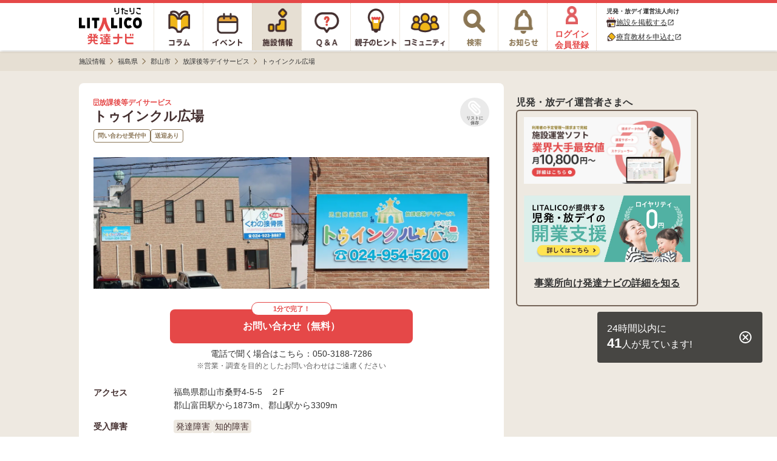

--- FILE ---
content_type: text/html; charset=utf-8
request_url: https://h-navi.jp/support_facility/facilities/161806
body_size: 22974
content:


<!DOCTYPE html>
<html lang="ja">
<head prefix="og: http://ogp.me/ns# fb: http://ogp.me/ns/fb# website: http://ogp.me/ns/website#">
  <title>トゥインクル広場＜問い合わせ受付中＞放課後等デイサービス/郡山市【LITALICO発達ナビ】</title>
  <script>
//<![CDATA[
window.gon={};gon.backend_params="eRXDn4hvZXcYzK+va3G6q/20LGyHhH7z7PHWkUZdVj+Biok95Eh33AoSxo4g9582KxU6q1PT+G1qIBEbAEZlUT0kxquV5DRbPlDYPgn4LjqME4H5kn7Hp5B5dsda9bqjb4eXAVtMvmevjw6EmKiIlmccOmz5+lcK1d86qTtGsloW6s57Cg/Nq0gXcxXYeovqY6PPlU8MaIcpkycCTNCBcvoGUAaL/6vyobDw0/SW5hFOEMWWQPK6XHO7/6H4etUdFXO6qbpnqTLW/9Y62YGkjvN69+YyysAaUmmES+8EEfN1tQ9fUD/VoZrIQD0mNeHhnI+nLmy+0dedFq2B1E/HSzTXlkRSHUAXX0OaliV9YEL/SHRUEAl6iV2oH5fIdqcK15GlQnmyde/jjZhY03RoTW2Fzpqi3vtR7iNscF4Pk1VKLv+Zf7YBtumyUW3uujASHb5pRL+n19HLRVOQSPb7ze7I/BhzAVKkvtJAnpRmahXLyuB4bZ2b8Dqrd0y1i+A2S30VtjUYfLG1dX7Wn2Ploth2jiHadkkikQSHjlJEzMDvzbjMS/RGomT4u4/zkCKeoNXZds0vhW81j8Mix3CHjrt2j4uUVysODhUO0qOl/Z/1I02fYGgFAFeriLwLKrnJqiYVF0viGNIKz+XbdyHEmKLQCCxh9p0FIHXl9cTllryt1Evplx3NMrmYZcWk048eMOeYK6NuIEne2H58+iQ3oA==";gon.env="production";gon.mobile_flag=false;gon.utm_content=null;gon.content_group="施設情報_詳細";gon.signed_in_flag=false;gon.days_from_activation=null;gon.user_id=null;gon.plus_contract_flag=null;gon.role=null;gon.system_mail_flag=null;gon.ga_facility_prefecture_alphabet_name="fukushima";gon.ga_facility_category_name="放課後等デイサービス";gon.f_label_01="1";gon.f_label_02="020";gon.f_label_03="3";
//]]>
</script>
  <meta name="description" content="トゥインクル広場は、福島県郡山市の放課後等デイサービスです。放課後等デイサービスとは、障害のある就学児向けの学童保育のようなサービスです。放課後等デイサービスに通いながら発達支援や生活の自立のための支援を受けることができます。">

    <!-- Optimize Next -->
    <script>(function(p,r,o,j,e,c,t,g){
    p['_'+t]={};g=r.createElement('script');g.src='https://www.googletagmanager.com/gtm.js?id=GTM-'+t;r[o].prepend(g);
    g=r.createElement('style');g.innerText='.'+e+t+'{visibility:hidden!important}';r[o].prepend(g);
    r[o][j].add(e+t);setTimeout(function(){if(r[o][j].contains(e+t)){r[o][j].remove(e+t);p['_'+t]=0}},c)
    })(window,document,'documentElement','classList','loading',2000,'TPWZMVQC')</script>
    <!-- End Optimize Next -->

  <meta name="csrf-param" content="authenticity_token" />
<meta name="csrf-token" content="PpWYDmWQiKhverr_GlupScV3vLgk-7sSxSxrs2vz5QhQL03EMgKQJ7X_cwqvDMxnVMLbTi6fmW9nEvYYGVHAuA" />
<meta charset="utf-8">




<link rel="icon" type="image/x-icon" href="/favicon.ico" />


<meta property="fb:app_id" content="446565045538475">
<meta property="og:locale" content="ja_JP">
<meta property="og:type" content=article>
<meta property="og:site_name" content="LITALICO発達ナビ">
<meta property="og:description" content="トゥインクル広場は、福島県郡山市の放課後等デイサービスです。放課後等デイサービスとは、障害のある就学児向けの学童保育のようなサービスです。放課後等デイサービスに通いながら発達支援や生活の自立のための支援を受けることができます。">
<meta property="og:url" content="https://h-navi.jp/support_facility/facilities/161806">

<meta name="twitter:card" content="summary_large_image">
<meta name="twitter:site" content="@litalico_h_navi">
<meta name="twitter:description" content="トゥインクル広場は、福島県郡山市の放課後等デイサービスです。放課後等デイサービスとは、障害のある就学児向けの学童保育のようなサービスです。放課後等デイサービスに通いながら発達支援や生活の自立のための支援を受けることができます。">

    <meta property="og:title" content="トゥインクル広場＜問い合わせ受付中＞放課後等デイサービス/郡山市【LITALICO発達ナビ】">
    <meta property="og:image" content="https://h-navi.jp/files/social_base_banner.png">
    <meta name="twitter:title" content="トゥインクル広場＜問い合わせ受付中＞放課後等デイサービス/郡山市【LITALICO発達ナビ】">
    <meta name="twitter:image" content="https://h-navi.jp/files/social_base_banner.png">

<meta name="google-site-verification" content="EKRwVb9Cix25vDHylCP9os2t1SN_n9bFt4h00rpnec8"/>


  
    <!-- Google Tag Manager -->
<script>(function(w,d,s,l,i){w[l]=w[l]||[];w[l].push({'gtm.start':
  new Date().getTime(),event:'gtm.js'});var f=d.getElementsByTagName(s)[0],
  j=d.createElement(s),dl=l!='dataLayer'?'&l='+l:'';j.async=true;j.src=
  'https://www.googletagmanager.com/gtm.js?id='+i+dl;f.parentNode.insertBefore(j,f);
})(window,document,'script','dataLayer','GTM-5CLNZTJ');</script>
<!-- End Google Tag Manager -->



      <script src="/webpack/application_other-a3e8f6272163fd116615.js"></script>
  <link rel="stylesheet" href="/webpack/application_other-a3e8f6272163fd116615.css" media="all" />
  <script src="/webpack/support_facility_new_facilities_recruitment_modal-a3e8f6272163fd116615.js"></script>
  <script src="/webpack/support_facility_new_facilities_header_undisplay-a3e8f6272163fd116615.js" defer="defer"></script>


    <script src="/assets/application.pc-66101a92fd2b01cee42b91a4616554cd553b505e4b427f49dfcec4657f06e1a6.js" defer="defer"></script>
  <link rel="stylesheet" href="/assets/application.pc-9ed80fe1cde30f113135f00c222204925329e7f801d74c10879842d4c7286194.css" media="all" />


      <script
    src="https://js.sentry-cdn.com/fe55ea323ae335290af1e72d72b4fb22.min.js"
    crossorigin="anonymous"
  ></script>
  <script>
    Sentry.onLoad(function() {
      Sentry.init({
        environment: "production",
        tracesSampleRate: 0.005, 
        release: "3a7f3913c7f8d8f46219658264ed82a1430f24bd",
        ignoreErrors: [
          /ResizeObserver loop limit exceeded/,
          /ResizeObserver loop completed with undelivered notifications/,
          /Object Not Found Matching Id/,
          /\$ is not defined/,
          /Can't find variable: \$/,
          /OperationError: sharedStorage is disabled/,
        ],
        allowUrls: [/https:\/\/((staging|development\d{1,2})\.)?h-navi\.jp/],
        beforeSend: (function() {
          // この正規表現は `npm run generate-browserslist-regex` で出力できる
          // エラーを送信するたびに正規表現をコンパイルされると無駄なのでクロージャで保持しておく
          const browserRegex = /Edge?\/(14\d|1[5-9]\d|[2-9]\d{2}|\d{4,})\.\d+(\.\d+|)|Firefox\/(14[3-9]|1[5-9]\d|[2-9]\d{2}|\d{4,})\.\d+(\.\d+|)|Chrom(ium|e)\/([89]\d|\d{3,})\.\d+(\.\d+|)|(Maci|X1{2}).+ Version\/(14\.\d+|(1[5-9]|[2-9]\d|\d{3,})\.\d+)([,.]\d+|)( \(\w+\)|)( Mobile\/\w+|) Safari\/|(CPU[ +]OS|iPhone[ +]OS|CPU[ +]iPhone|CPU IPhone OS|CPU iPad OS)[ +]+(14[._]\d+|(1[5-9]|[2-9]\d|\d{3,})[._]\d+)([._]\d+|)|Android.+Chrom(ium|e)\/(14[2-9]|1[5-9]\d|[2-9]\d{2}|\d{4,})\.\d+(\.\d+|)|SamsungBrowser\/(2[89]|[3-9]\d|\d{3,})\.\d+/;
          return function(event) {
            // browserslistの設定でサポート対象外のブラウザからのエラーは送信しない
            if (!browserRegex.test(navigator.userAgent)) {
              console.warn('Sentryエラー記録対象外のブラウザ', navigator.userAgent);
              return null;
            }
            return event;
          }
        })()
      });
    });
  </script>

</head>

<body>
<!-- Google Tag Manager (noscript) -->
<noscript><iframe src="https://www.googletagmanager.com/ns.html?id=GTM-5CLNZTJ"
                  height="0" width="0" style="display:none;visibility:hidden" sandbox="allow-same-origin"></iframe></noscript>
<!-- End Google Tag Manager (noscript) -->

<div class="wrapper">

  <header>
        <div class="header">

  <nav>
    <ul class="header-menu">
      <li class="top-menu">
        <a href="/"><img alt="LITALICO発達ナビ" class="image" src="/assets/common/pc/logo_vertical-47a70a6c9f2a48967655023b5ad96069ec46bc19704b56a8fc45c785a904c09c.svg" /></a>
      </li>

      <li class="menu ">
        <a class="link" href="/column">
          <div class="column-icon"></div>
</a>      </li>

      <li class="menu ">
        <a class="link" href="/event">
          <div class="event-icon"></div>
</a>      </li>

      <li class="menu active">
        <a class="link" href="/support_facility">
          <div class="facility-icon"></div>
</a>      </li>

      <li class="menu ">
        <a class="link" href="/qa">
          <div class="qa-icon"></div>
</a>      </li>

      <li class="menu ">
        <a class="link" href="/teaching">
          <div class="teaching-icon"></div>
</a>      </li>

      <li class="menu ">
        <a class="link" href="/community">
          <div class="community-icon"></div>
</a>      </li>

      <li class="menu ">
        <a class="link" rel="nofollow" href="/search">
          <div class="search-icon"></div>
</a>      </li>

      <li class="menu notice-menu ">
        <a class="link" rel="nofollow" href="/mypage/notice">

          <div class="notice-icon"></div>
</a>      </li>

        <li class="menu login-menu">
          <a class="link" rel="nofollow" href="/user/signup?type=f">
            <img alt="会員登録・ログイン" class="image login-image" src="/assets/common/account_red-948641a33121686c72c918a7258385f669c526a6615b8b7de222377d9f6ad757.png" />
            <span class="label">ログイン<br>会員登録</span>
</a>        </li>

        <li class="header-menu__supporter-header">
          <div class="header-menu__supporter-header__title">児発・放デイ運営法人向け</div>
          <a
            href="https://jyoho.h-navi-biz.jp/?utm_source=h-navi&utm_campaign=pc_header"
            target="_blank"
            class="header-menu__supporter-header__link"
            rel="noopener"
          >
            <img alt="施設アイコン" class="header-menu__supporter-header__link__before-icon" src="/assets/common/pc/facility_header_icon-ad1bddb6bb6142836625e3f82aea0ba32d1f4c56049327b8feabec86d85dae2a.svg" />
            <span class="header-menu__supporter-header__link__text">施設を掲載する</span>
            <i class="material-icons header-menu__supporter-header__link__open-in-new-icon">open_in_new</i>
          </a>
          <a
            href="https://kyozai.h-navi-biz.jp/?utm_source=h-navi&utm_campaign=pc_header"
            target="_blank"
            class="header-menu__supporter-header__link"
            rel="noopener"
          >
            <img alt="鉛筆アイコン" class="header-menu__supporter-header__link__before-icon" src="/assets/common/pc/pencil_header_icon-9c0e57b68c1babbf6541f91845579a63d94356f3e0e0dac38b0991c9b011c211.svg" />
            <span class="header-menu__supporter-header__link__text">療育教材を申込む</span>
            <i class="material-icons header-menu__supporter-header__link__open-in-new-icon">open_in_new</i>
          </a>
        </li>
    </ul>
  </nav>

</div>


  </header>

  <main>

        <div class="main">
    <div class="breadcrumbs-top-field">
      
  <nav aria-label="breadcrumb">
        <ul class="breadcrumbs-renewal" itemscope itemtype="https://schema.org/BreadcrumbList">
            <li class="breadcrumbs-renewal__item" itemprop="itemListElement" itemscope itemtype="https://schema.org/ListItem">
                <a itemprop="item" href="/support_facility">
                  <span class="breadcrumbs-renewal__label" itemprop="name">施設情報</span>
</a>                <meta itemprop="position" content="1" aria-hidden="true" />

                <img class="breadcrumbs-renewal__chevron-image lazyload" alt="" data-src="/assets/common/breadcrumb-chevron-right-cbfde178a663171a37ba2359e7f9e191991a475cd3cd0d504a60896dfa09309b.svg" aria-hidden="true" src="[data-uri]" />
            </li>
            <li class="breadcrumbs-renewal__item" itemprop="itemListElement" itemscope itemtype="https://schema.org/ListItem">
                <a itemprop="item" href="/support_facility/fukushima">
                  <span class="breadcrumbs-renewal__label" itemprop="name">福島県</span>
</a>                <meta itemprop="position" content="2" aria-hidden="true" />

                <img class="breadcrumbs-renewal__chevron-image lazyload" alt="" data-src="/assets/common/breadcrumb-chevron-right-cbfde178a663171a37ba2359e7f9e191991a475cd3cd0d504a60896dfa09309b.svg" aria-hidden="true" src="[data-uri]" />
            </li>
            <li class="breadcrumbs-renewal__item" itemprop="itemListElement" itemscope itemtype="https://schema.org/ListItem">
                <a itemprop="item" href="/support_facility/fukushima/cities/217">
                  <span class="breadcrumbs-renewal__label" itemprop="name">郡山市</span>
</a>                <meta itemprop="position" content="3" aria-hidden="true" />

                <img class="breadcrumbs-renewal__chevron-image lazyload" alt="" data-src="/assets/common/breadcrumb-chevron-right-cbfde178a663171a37ba2359e7f9e191991a475cd3cd0d504a60896dfa09309b.svg" aria-hidden="true" src="[data-uri]" />
            </li>
            <li class="breadcrumbs-renewal__item" itemprop="itemListElement" itemscope itemtype="https://schema.org/ListItem">
                <a itemprop="item" href="/support_facility/fukushima/cities/217?category_name=hoday">
                  <span class="breadcrumbs-renewal__label" itemprop="name">放課後等デイサービス</span>
</a>                <meta itemprop="position" content="4" aria-hidden="true" />

                <img class="breadcrumbs-renewal__chevron-image lazyload" alt="" data-src="/assets/common/breadcrumb-chevron-right-cbfde178a663171a37ba2359e7f9e191991a475cd3cd0d504a60896dfa09309b.svg" aria-hidden="true" src="[data-uri]" />
            </li>
            <li class="breadcrumbs-renewal__item" itemprop="itemListElement" itemscope itemtype="https://schema.org/ListItem">
                <span class="breadcrumbs-renewal__label" itemprop="name">トゥインクル広場</span>
                <meta itemprop="position" content="5" aria-hidden="true" />
                <meta itemprop="item" temprop="@id" content="https://h-navi.jp/support_facility/facilities/161806" aria-hidden="true" />
            </li>
        </ul>
  </nav>


    </div>


      
<div id="FacilitySignUpModalContent" class="login-modal" data-bq-and-ga-impression-category="h-navi_all_imp" data-bq-and-ga-impression-action="impressions" data-bq-and-ga-impression-label="facility_like_signup_modal" data-bq-and-ga-impression-custom-params="{}">

  <img id="ModalClose" class="js-modal-close-on-click login-modal__close-button-supportfacility" data-bq-and-ga-event-category="h-navi_all_click" data-bq-and-ga-event-action="click" data-bq-and-ga-event-label="facility_like_signup_modal_close_button" data-bq-and-ga-event-custom-params="{}" src="/assets/column/both/modal-close-button-circle-56f271e7f8328d25da452d8c6c22717c8d99bf4e4bda92cff769ee8833a52d27.png" />

  <div class="login-modal__container-supportfacility">
    <div class="login-modal__blurb-area-supportfacility">
      <div class="login-modal__blurb-supportfacility">
        会員登録すると施設探しが楽になります
      </div>
      <div class="login-modal__blurb-description-supportfacility nomargin">
        問い合わせに一部情報入力が不要になります
      </div>
    </div>

    <div class="login-modal__login-area">
      <div class="login-modal__sign-up-agreement">
  各種サービス・メールアドレスでのご登録には<br>
  <a target="_blank" class="login-modal__link" rel="nofollow" href="/rule">利用規約</a>、
  <a target="_blank" class="login-modal__link" rel="nofollow noopener" href="/privacy">個人情報の取扱いについて</a>
  に同意の上ご登録ください。
</div>


      <div class="login-modal__login-area-block">
        <div class="login-modal__title">
          <span class="login-modal__sign-up-earliest-badge">最短10秒</span> 各種サービスで会員登録
        </div>

        <div class="login-modal__sns-buttons-container">
          
<div class="sns-buttons-for-modal">
  <a class="sns-buttons-for-modal__link" data-testid="auth_line_button" data-bq-and-ga-event-category="h-navi_all_click" data-bq-and-ga-event-action="click" data-bq-and-ga-event-label="facility_like_signup_modal_signup_line_button" data-bq-and-ga-event-custom-params="{}" rel="nofollow" data-method="post" href="/auth/line">
    <img alt="line" class="sns-buttons-for-modal__icon" src="/assets/common/line_icon-fbef638ae180d88c59b007889aa8023029182a0131d6977e5ba4e7a67d33a0b3.png" />
    <span class="sns-buttons-for-modal__label">LINE</span>
</a>
  <a class="sns-buttons-for-modal__link" data-testid="auth_google_button" data-bq-and-ga-event-category="h-navi_all_click" data-bq-and-ga-event-action="click" data-bq-and-ga-event-label="facility_like_signup_modal_signup_google_button" data-bq-and-ga-event-custom-params="{}" rel="nofollow" data-method="post" href="/auth/google_oauth2">
    <img alt="google" class="sns-buttons-for-modal__icon" src="/assets/common/google_icon-d7ca5acc69956f7e5f66cce85acbff44ead4949b754a941e325bcbc7f2d1ec58.png" />
    <span class="sns-buttons-for-modal__label">Google</span>
</a></div>

<div class="sns-buttons-for-modal">
  <a class="sns-buttons-for-modal__link" data-testid="auth_yahoo_button" data-bq-and-ga-event-category="h-navi_all_click" data-bq-and-ga-event-action="click" data-bq-and-ga-event-label="facility_like_signup_modal_signup_yahoo_button" data-bq-and-ga-event-custom-params="{}" rel="nofollow" data-method="post" href="/auth/yahoojp">
    <img alt="yahoojp" class="sns-buttons-for-modal__icon" src="/assets/common/yahoo_icon-d6704b07707752aa747fb4ea06ed6ac25aeeca926d584e798645b68b9e586ccd.png" />
    <span class="sns-buttons-for-modal__label">Yahoo! JAPAN</span>
</a></div>

        </div>
      </div>

      <div class="login-modal__login-area-block">
        <div class="login-modal__title">
          メールアドレスで無料会員登録
        </div>

        <div>
          <form action="/user/create" accept-charset="UTF-8" method="post"><input type="hidden" name="authenticity_token" value="OFDaeGadHrtaKRQvtCZ8nCGrd7YcFEqJrAyTPSRUj7lW6g-yMQ8GNICs3doBcRmysB4QQBZwaPQOMg6WVvaqCQ" autocomplete="off" />
            <input class="login-modal__text-field" id="email" placeholder="メールアドレスを入力" autocomplete="email" name="email" data-testid="email_field" type="email" />

            <input type="submit" name="commit" value="メールで登録する" class="login-modal__submit-button" data-testid="submit_button" data-bq-and-ga-event-category="h-navi_all_click" data-bq-and-ga-event-action="click" data-bq-and-ga-event-label="facility_like_signup_modal_signup_mail_button" data-bq-and-ga-event-custom-params="{}" data-disable-with="送信.." />

            <div style="visibility: hidden; position: absolute; width: 0; height: 0;">
  <div class="title_1768971713"><style media="screen">.title_1768971713 {position:absolute!important;height:1px;width:1px;overflow:hidden;}</style><label for="user_title">If you are a human, ignore this field</label><input type="text" name="user[title]" id="user_title" autocomplete="off" tabindex="-1" /><input type="hidden" name="spinner" value="69d62a30ba2e303754fcf2c276aad1ba" autocomplete="off" /></div>
</div>

</form>        </div>
      </div>

      <div class="login-modal__login-area-block">
        <div class="login-modal__title">
          アカウントをお持ちの方
        </div>
        <a class="login-modal__signup-button" rel="nofollow" data-bq-and-ga-event-category="h-navi_all_click" data-bq-and-ga-event-action="click" data-bq-and-ga-event-label="facility_like_signup_modal_signin_button" data-bq-and-ga-event-custom-params="{}" href="/signin">ログインする</a>
      </div>
    </div>
  </div>
</div>
      
<div id="FacilityLikeSignUpModalContent" class="login-modal login-modal__overflow-y" data-bq-and-ga-impression-category="h-navi_all_imp" data-bq-and-ga-impression-action="impressions" data-bq-and-ga-impression-label="facility_like_signup_modal" data-bq-and-ga-impression-custom-params="{}">
  <img id="ModalClose" class="js-modal-close-on-click login-modal__close-button" data-bq-and-ga-event-category="h-navi_all_click" data-bq-and-ga-event-action="click" data-bq-and-ga-event-label="facility_like_signup_modal_close_button" data-bq-and-ga-event-custom-params="{}" src="/assets/column/both/modal-close-button-c5072a4a3a91dd02039d2f0035ce1f68ddb3ac74e5d0732e55f00da2fc63425e.png" />

  <div class="login-modal__blurb-area">
    <div class="login-modal__blurb">
      会員登録するとリスト<i class="fas fa-paperclip login-modal__clip-icon" aria-hidden="true"></i>に追加できます！
    </div>
    <div class="login-modal__blurb-description-supportfacility">
      保存した施設一覧で気になる施設を管理できます
    </div>
  </div>

  <div class="login-modal__login-area">
    <div class="login-modal__sign-up-agreement">
  各種サービス・メールアドレスでのご登録には<br>
  <a target="_blank" class="login-modal__link" rel="nofollow" href="/rule">利用規約</a>、
  <a target="_blank" class="login-modal__link" rel="nofollow noopener" href="/privacy">個人情報の取扱いについて</a>
  に同意の上ご登録ください。
</div>


    <div class="login-modal__login-area-block">
      <div class="login-modal__title">
        <span class="login-modal__sign-up-earliest-badge">最短10秒</span> 各種サービスで会員登録
      </div>

      <div class="login-modal__sns-buttons-container">
        
<div class="sns-buttons-for-modal">
  <a class="sns-buttons-for-modal__link" data-testid="auth_line_button" data-bq-and-ga-event-category="h-navi_all_click" data-bq-and-ga-event-action="click" data-bq-and-ga-event-label="facility_like_signup_modal_signup_line_button" data-bq-and-ga-event-custom-params="{}" rel="nofollow" data-method="post" href="/auth/line">
    <img alt="line" class="sns-buttons-for-modal__icon" src="/assets/common/line_icon-fbef638ae180d88c59b007889aa8023029182a0131d6977e5ba4e7a67d33a0b3.png" />
    <span class="sns-buttons-for-modal__label">LINE</span>
</a>
  <a class="sns-buttons-for-modal__link" data-testid="auth_google_button" data-bq-and-ga-event-category="h-navi_all_click" data-bq-and-ga-event-action="click" data-bq-and-ga-event-label="facility_like_signup_modal_signup_google_button" data-bq-and-ga-event-custom-params="{}" rel="nofollow" data-method="post" href="/auth/google_oauth2">
    <img alt="google" class="sns-buttons-for-modal__icon" src="/assets/common/google_icon-d7ca5acc69956f7e5f66cce85acbff44ead4949b754a941e325bcbc7f2d1ec58.png" />
    <span class="sns-buttons-for-modal__label">Google</span>
</a></div>

<div class="sns-buttons-for-modal">
  <a class="sns-buttons-for-modal__link" data-testid="auth_yahoo_button" data-bq-and-ga-event-category="h-navi_all_click" data-bq-and-ga-event-action="click" data-bq-and-ga-event-label="facility_like_signup_modal_signup_yahoo_button" data-bq-and-ga-event-custom-params="{}" rel="nofollow" data-method="post" href="/auth/yahoojp">
    <img alt="yahoojp" class="sns-buttons-for-modal__icon" src="/assets/common/yahoo_icon-d6704b07707752aa747fb4ea06ed6ac25aeeca926d584e798645b68b9e586ccd.png" />
    <span class="sns-buttons-for-modal__label">Yahoo! JAPAN</span>
</a></div>

      </div>
    </div>

    <div class="login-modal__login-area-block">
      <div class="login-modal__title">
        メールアドレスで無料会員登録
      </div>

      <div>
        <form action="/user/create" accept-charset="UTF-8" method="post"><input type="hidden" name="authenticity_token" value="E_WlivSW06tqNjjXKonQ8G3cZUTz_ahAcAiloY3C-mp9T3BAowTLJLCz8SKf3rXe_GkCsvmZij3SNjgK_2Df2g" autocomplete="off" />
          <input class="login-modal__text-field" id="email" placeholder="メールアドレスを入力" autocomplete="email" name="email" data-testid="email_field" type="email" />

          <input type="submit" name="commit" value="メールで登録する" class="login-modal__submit-button" data-testid="submit_button" data-bq-and-ga-event-category="h-navi_all_click" data-bq-and-ga-event-action="click" data-bq-and-ga-event-label="facility_like_signup_modal_signup_mail_button" data-bq-and-ga-event-custom-params="{}" data-disable-with="送信.." />

          <div style="visibility: hidden; position: absolute; width: 0; height: 0;">
  <div class="title_1768971713"><style media="screen">.title_1768971713 {position:absolute!important;height:1px;width:1px;overflow:hidden;}</style><label for="user_title">If you are a human, ignore this field</label><input type="text" name="user[title]" id="user_title" autocomplete="off" tabindex="-1" /><input type="hidden" name="spinner" value="69d62a30ba2e303754fcf2c276aad1ba" autocomplete="off" /></div>
</div>

</form>      </div>
    </div>

    <div class="login-modal__login-area-block">
      <div class="login-modal__title">
        アカウントをお持ちの方
      </div>
      <a class="login-modal__signup-button" rel="nofollow" data-bq-and-ga-event-category="h-navi_all_click" data-bq-and-ga-event-action="click" data-bq-and-ga-event-label="facility_like_signup_modal_signin_button" data-bq-and-ga-event-custom-params="{}" href="/signin">ログインする</a>
    </div>
  </div>
</div>



    <div class="main-content">
      <div class="center-container">
        <div class="content support-facility">
          




    <script type="application/ld+json">
    {"@context":"https://schema.org","@type":"ChildCare","name":"トゥインクル広場","image":["https://h-navi.jp/uploads/support_facility/161806/webp_f2d34493-e418-4a6e-bd50-87771d70bd86.webp","https://h-navi.jp/uploads/support_facility/161806/webp_16f25ad7-762c-440c-a2bf-87a559518803.webp"],"telephone":"050-3188-7286","address":{"@type":"PostalAddress","streetAddress":"郡山市","addressLocality":"桑野4-5-5　２F","addressRegion":"福島県","postalCode":"963-8025","addressCountry":"JP"},"geo":{"latitude":"37.4086327","longitude":"140.3542823"},"openingHoursSpecification":[{"@type":"OpeningHoursSpecification","dayOfWeek":"Monday","opens":"10:00","closes":"18:30"},{"@type":"OpeningHoursSpecification","dayOfWeek":"Tuesday","opens":"10:00","closes":"18:30"},{"@type":"OpeningHoursSpecification","dayOfWeek":"Wednesday","opens":"10:00","closes":"18:30"},{"@type":"OpeningHoursSpecification","dayOfWeek":"Thursday","opens":"10:00","closes":"18:30"},{"@type":"OpeningHoursSpecification","dayOfWeek":"Friday","opens":"10:00","closes":"18:30"},{"@type":"OpeningHoursSpecification","dayOfWeek":"Saturday","opens":"09:00","closes":"17:00"}],"url":null,"description":""}
  </script>



<div data-bq-and-ga-event-category-pv="h-navi_all_imp" data-bq-and-ga-event-action-pv="impressions" data-bq-and-ga-event-label-pv="facility-detail-page" data-bq-and-ga-event-custom-params-pv="{&quot;facility_state&quot;:&quot;contracted&quot;}"></div>




<div style="display: none;" data-values-for-vue-root-component-name="staff_carousel_page" data-vue-root-props="{&quot;page&quot;:{&quot;facilityId&quot;:161806,&quot;staffs&quot;:[{&quot;name&quot;:&quot;☆トゥインクル広場職員☆&quot;,&quot;content&quot;:&quot;子どもが大好きな明るくて優しい先生方です！&quot;,&quot;developmentSupportFacilityPictureStock&quot;:{&quot;id&quot;:838583,&quot;imageWebpUrl&quot;:&quot;/uploads/support_facility/161806/webp_5f1c1833-b107-48da-bb8a-5c8047c81553.webp&quot;}}],&quot;reviews&quot;:[],&quot;blogs&quot;:[{&quot;id&quot;:880489,&quot;title&quot;:&quot;節分先取り！赤鬼けん玉👹&quot;,&quot;content&quot;:&quot;先取りの節分！！\r\n赤鬼をまとった紙コップけん玉を作りました😉👹\r\n\r\n様々な鬼を作り、作り終えるとみんな作った赤鬼けん玉を使って遊びました👏\r\n\r\nけん玉の紐の長さによって難易度が変わっていき、みんな様々な長さに挑戦していました😘✨\r\n\r\n楽しんで盛り上がってくれて先生たちも嬉しいです！！\r\n\r\n\u003cトゥインクル広場からのお知らせ\u003e\r\n\r\nトゥインクル広場では一緒に子ども達を支えてくれる仲間を募集しています♬\r\n\r\nそして来年度の放デイ利用を考えているお母さまやご家族の方がいらっしゃいましたら、見学は随時受付しておりますので、ぜひお問合わせください♬\r\n@twinkle.hiroba\r\n\r\n#放課後等デイサービス\r\n#児童発達支援\r\n#けん玉\r\n#節分\r\n#制作&quot;,&quot;publishedAt&quot;:&quot;2026-01-20T17:14:24+09:00&quot;,&quot;developmentSupportFacilityPictureStock&quot;:{&quot;id&quot;:1053130,&quot;imageWebpUrl&quot;:&quot;/uploads/support_facility/161806/webp_c07421ae-efc2-4b03-8839-d1641b2ce455.webp&quot;},&quot;developmentSupportFacilityBlogTheme&quot;:{&quot;name&quot;:&quot;教室の毎日&quot;}},{&quot;id&quot;:879906,&quot;title&quot;:&quot;本日は、金曜日に入れなかった 希望ヶ丘図書館へリベンジ！！&quot;,&quot;content&quot;:&quot;みんな借りたい本をじっくり悩んで\r\n借りる事が出来ました！📙\r\n\r\nその後は、図書館の横にある公園で遊びました🛝\r\nすべり台やブランコをしたり、お友だちと一緒に追いかけっこを楽しんでいました💫\r\n\r\n元気いっぱいなトゥインクル広場のお友だちです😆✨\r\n\r\n\u003cトゥインクル広場からのお知らせ\u003e\r\n\r\nトゥインクル広場では一緒に子ども達を支えてくれる仲間を募集しています♬\r\n\r\nそして来年度の放デイ利用を考えているお母さまやご家族の方がいらっしゃいましたら、見学は随時受付しておりますので、ぜひお問合わせください♬\r\n@twinkle.hiroba&quot;,&quot;publishedAt&quot;:&quot;2026-01-19T18:38:37+09:00&quot;,&quot;developmentSupportFacilityPictureStock&quot;:{&quot;id&quot;:1052517,&quot;imageWebpUrl&quot;:&quot;/uploads/support_facility/161806/webp_19c19055-3929-4033-8ab9-c0576119b7fc.webp&quot;},&quot;developmentSupportFacilityBlogTheme&quot;:{&quot;name&quot;:&quot;教室の毎日&quot;}},{&quot;id&quot;:877789,&quot;title&quot;:&quot;アパトザウルス🦖&quot;,&quot;content&quot;:&quot;本日は、お話し会をやりました📖\r\n\r\n【アパトザウルス・かみなり竜のくらし】という恐竜の絵本です☺️✨\r\n\r\n卵から生まれ、大きくなるまで弱肉強食の中生き抜く！成長が描かれていました🦕\r\n\r\n明日はどんな一日になるのかな？\r\n楽しみですね♫\r\n\r\n\u003cトゥインクル広場からのお知らせ\u003e\r\n\r\nトゥインクル広場では一緒に子ども達を支えてくれる仲間を募集しています♬\r\n\r\nそして来年度の放デイ利用を考えているお母さまやご家族の方がいらっしゃいましたら、見学は随時受付しておりますので、ぜひお問合わせください♬\r\n@twinkle.hiroba\r\n&quot;,&quot;publishedAt&quot;:&quot;2026-01-15T19:15:22+09:00&quot;,&quot;developmentSupportFacilityPictureStock&quot;:{&quot;id&quot;:1050492,&quot;imageWebpUrl&quot;:&quot;/uploads/support_facility/161806/webp_202ec27a-be86-4cd5-a38a-c7c0afde3970.webp&quot;},&quot;developmentSupportFacilityBlogTheme&quot;:{&quot;name&quot;:&quot;教室の毎日&quot;}},{&quot;id&quot;:876878,&quot;title&quot;:&quot;防災講座&quot;,&quot;content&quot;:&quot;最近、地震が増えてきていますね😟\r\n\r\n今日はみんなで地震について\r\n勉強しました✏️📒\r\n\r\n「こんな場面で地震がきたらどんな\r\n行動をとればいい？」の問題をみんなで考えて解いたり、\r\n\r\nお　　おさない\r\nは　　はしらない\r\nし　　しゃべらない\r\nも　　もどらない\r\nち　　ちかづかない\r\n\r\n【避難するときのおやくそく】を\r\nもう一度みんなで確認しながら\r\n復習しました！\r\n\r\n問題を間違ってしまったお友だちに\r\n「この答えは手をけがしちゃうかもしれないからこっちが正解だよ！」と声を掛け合いながら一生懸命学ぶことが\r\nできたね☺️💡\r\n\r\nいつ地震がくるかわからないので\r\nすぐに行動にうつせるように日頃の訓練が大事ですね🎵\r\n\r\n\r\n＜トゥインクル広場からのお知らせ＞\r\n\r\nトゥインクル広場では一緒に働いてくれる職員を募集しております！！\r\n\r\nまた、来年度の放デイを考えていらっしゃいましたら、気軽に見学のお問合せなどのご連絡お待ちしております。\r\n見学は随時受付しておりますので是非、お問い合わせください👏\r\n\r\n@twinkle.hiroba\r\n&quot;,&quot;publishedAt&quot;:&quot;2026-01-14T16:59:09+09:00&quot;,&quot;developmentSupportFacilityPictureStock&quot;:{&quot;id&quot;:1049512,&quot;imageWebpUrl&quot;:&quot;/uploads/support_facility/161806/webp_f1faae39-3bb3-4442-b88b-a5806e67f6b3.webp&quot;},&quot;developmentSupportFacilityBlogTheme&quot;:{&quot;name&quot;:&quot;教室の毎日&quot;}},{&quot;id&quot;:876226,&quot;title&quot;:&quot;おくちのこびと、おなかのこびと✨⭐&quot;,&quot;content&quot;:&quot;本日は晴れ☀\r\n皆さんはどうお過ごしですか？？\r\n\r\n「おなかのこびと。」\r\n「おなかのこびととおくちのこびと。」\r\n\r\n二冊の本の読み聞かせを行いました😮\r\n食べる時に気を付けて行うことや\r\n歯磨きの大切さなどを絵本から学びました😊\r\n\r\n明日はどんな一日になるのかな？？\r\n楽しみです！！\r\n\r\n＜トゥインクル広場からのお知らせ＞\r\n\r\nトゥインクル広場では一緒に働いてくれる職員を募集しております！！\r\n\r\nまた、来年度の放デイを考えていらっしゃいましたら、気軽に見学のお問合せなどのご連絡お待ちしております。\r\n見学は随時受付しておりますので是非、お問い合わせください👏\r\n\r\n@twinkle.hiroba\r\n\r\nインスタにも日々の活動を載せていますので是非そちらもご覧になってみてくださいね♬\r\nhttps://www.instagram.com/twinkle.hiroba/&quot;,&quot;publishedAt&quot;:&quot;2026-01-13T19:09:37+09:00&quot;,&quot;developmentSupportFacilityPictureStock&quot;:{&quot;id&quot;:1048873,&quot;imageWebpUrl&quot;:&quot;/uploads/support_facility/161806/webp_55fd3fdb-422f-4fda-a7c2-c9e6a4fc26df.webp&quot;},&quot;developmentSupportFacilityBlogTheme&quot;:{&quot;name&quot;:&quot;教室の毎日&quot;}},{&quot;id&quot;:875343,&quot;title&quot;:&quot;室内で雪遊びを しました！&quot;,&quot;content&quot;:&quot;雪が降りいつも以上に気温が 寒くなってきましたね⛄\r\n\r\n本日は、みんな雪を固めたり、雪だるまを\r\n作ったり、食紅で色をつけたりして\r\n感覚と冷たさを楽しみました✨\r\n\r\n午後はウェルシアに行って３００円で\r\nお買い物体験！\r\n\r\nスタッフと一緒に計算しながら\r\n好きなお菓子を買って\r\nおやつの時間においしく\r\n食べれたね😋🍩\r\n\r\n\u003cトゥインクル広場からのお知らせ\u003e\r\n\r\nトゥインクル広場では一緒に子ども達を支えてくれる仲間を募集しています♬\r\n\r\nそして来年度の放デイ利用を考えているお母さまやご家族の方がいらっしゃいましたら、見学は随時受付しておりますので、ぜひお問合わせください♬\r\n@twinkle.hiroba\r\n&quot;,&quot;publishedAt&quot;:&quot;2026-01-12T17:22:44+09:00&quot;,&quot;developmentSupportFacilityPictureStock&quot;:null,&quot;developmentSupportFacilityBlogTheme&quot;:{&quot;name&quot;:&quot;教室の毎日&quot;}}],&quot;galleries&quot;:[{&quot;caption&quot;:&quot;このオレンジのマットで「こども整体」を提供します。&quot;,&quot;developmentSupportFacilityPictureStock&quot;:{&quot;id&quot;:408574,&quot;imageWebpUrl&quot;:&quot;/uploads/support_facility/161806/webp_4338699e-92d1-41d0-bcb2-978cde98c074.webp&quot;}},{&quot;caption&quot;:&quot;フロアには「教材」「教具」等。「支援」に生かします。&quot;,&quot;developmentSupportFacilityPictureStock&quot;:{&quot;id&quot;:408575,&quot;imageWebpUrl&quot;:&quot;/uploads/support_facility/161806/webp_db40a20e-d8bd-4e60-bfbb-ac39c8398c22.webp&quot;}},{&quot;caption&quot;:&quot;フロアには「ぬいぐるみ」「絵本」等もあります。&quot;,&quot;developmentSupportFacilityPictureStock&quot;:{&quot;id&quot;:408576,&quot;imageWebpUrl&quot;:&quot;/uploads/support_facility/161806/webp_27793fec-29ab-4dcd-ad6a-eeec54f4b749.webp&quot;}},{&quot;caption&quot;:&quot;「有力コンビニ」側から見える「トゥインクル広場」です。&quot;,&quot;developmentSupportFacilityPictureStock&quot;:{&quot;id&quot;:405507,&quot;imageWebpUrl&quot;:&quot;/uploads/support_facility/161806/webp_f2d34493-e418-4a6e-bd50-87771d70bd86.webp&quot;}},{&quot;caption&quot;:&quot;壁に「トゥインクル広場」の看板を設置しました。&quot;,&quot;developmentSupportFacilityPictureStock&quot;:{&quot;id&quot;:405508,&quot;imageWebpUrl&quot;:&quot;/uploads/support_facility/161806/webp_16f25ad7-762c-440c-a2bf-87a559518803.webp&quot;}},{&quot;caption&quot;:&quot;入り口にも「トゥインクル広場」の看板を設置しました。&quot;,&quot;developmentSupportFacilityPictureStock&quot;:{&quot;id&quot;:405509,&quot;imageWebpUrl&quot;:&quot;/uploads/support_facility/161806/webp_e6ab4bdb-61d9-4d14-b17b-917a4ea7dc60.webp&quot;}}]}}" data-vue-provided="{&quot;isMobile&quot;:false,&quot;isSignedIn&quot;:false,&quot;currentUser&quot;:null}" data-vue-lazy-enabled="false"></div>
<div style="display: none;" data-values-for-vue-root-component-name="review_carousel_page" data-vue-root-props="{&quot;page&quot;:{&quot;facilityId&quot;:161806,&quot;staffs&quot;:[{&quot;name&quot;:&quot;☆トゥインクル広場職員☆&quot;,&quot;content&quot;:&quot;子どもが大好きな明るくて優しい先生方です！&quot;,&quot;developmentSupportFacilityPictureStock&quot;:{&quot;id&quot;:838583,&quot;imageWebpUrl&quot;:&quot;/uploads/support_facility/161806/webp_5f1c1833-b107-48da-bb8a-5c8047c81553.webp&quot;}}],&quot;reviews&quot;:[],&quot;blogs&quot;:[{&quot;id&quot;:880489,&quot;title&quot;:&quot;節分先取り！赤鬼けん玉👹&quot;,&quot;content&quot;:&quot;先取りの節分！！\r\n赤鬼をまとった紙コップけん玉を作りました😉👹\r\n\r\n様々な鬼を作り、作り終えるとみんな作った赤鬼けん玉を使って遊びました👏\r\n\r\nけん玉の紐の長さによって難易度が変わっていき、みんな様々な長さに挑戦していました😘✨\r\n\r\n楽しんで盛り上がってくれて先生たちも嬉しいです！！\r\n\r\n\u003cトゥインクル広場からのお知らせ\u003e\r\n\r\nトゥインクル広場では一緒に子ども達を支えてくれる仲間を募集しています♬\r\n\r\nそして来年度の放デイ利用を考えているお母さまやご家族の方がいらっしゃいましたら、見学は随時受付しておりますので、ぜひお問合わせください♬\r\n@twinkle.hiroba\r\n\r\n#放課後等デイサービス\r\n#児童発達支援\r\n#けん玉\r\n#節分\r\n#制作&quot;,&quot;publishedAt&quot;:&quot;2026-01-20T17:14:24+09:00&quot;,&quot;developmentSupportFacilityPictureStock&quot;:{&quot;id&quot;:1053130,&quot;imageWebpUrl&quot;:&quot;/uploads/support_facility/161806/webp_c07421ae-efc2-4b03-8839-d1641b2ce455.webp&quot;},&quot;developmentSupportFacilityBlogTheme&quot;:{&quot;name&quot;:&quot;教室の毎日&quot;}},{&quot;id&quot;:879906,&quot;title&quot;:&quot;本日は、金曜日に入れなかった 希望ヶ丘図書館へリベンジ！！&quot;,&quot;content&quot;:&quot;みんな借りたい本をじっくり悩んで\r\n借りる事が出来ました！📙\r\n\r\nその後は、図書館の横にある公園で遊びました🛝\r\nすべり台やブランコをしたり、お友だちと一緒に追いかけっこを楽しんでいました💫\r\n\r\n元気いっぱいなトゥインクル広場のお友だちです😆✨\r\n\r\n\u003cトゥインクル広場からのお知らせ\u003e\r\n\r\nトゥインクル広場では一緒に子ども達を支えてくれる仲間を募集しています♬\r\n\r\nそして来年度の放デイ利用を考えているお母さまやご家族の方がいらっしゃいましたら、見学は随時受付しておりますので、ぜひお問合わせください♬\r\n@twinkle.hiroba&quot;,&quot;publishedAt&quot;:&quot;2026-01-19T18:38:37+09:00&quot;,&quot;developmentSupportFacilityPictureStock&quot;:{&quot;id&quot;:1052517,&quot;imageWebpUrl&quot;:&quot;/uploads/support_facility/161806/webp_19c19055-3929-4033-8ab9-c0576119b7fc.webp&quot;},&quot;developmentSupportFacilityBlogTheme&quot;:{&quot;name&quot;:&quot;教室の毎日&quot;}},{&quot;id&quot;:877789,&quot;title&quot;:&quot;アパトザウルス🦖&quot;,&quot;content&quot;:&quot;本日は、お話し会をやりました📖\r\n\r\n【アパトザウルス・かみなり竜のくらし】という恐竜の絵本です☺️✨\r\n\r\n卵から生まれ、大きくなるまで弱肉強食の中生き抜く！成長が描かれていました🦕\r\n\r\n明日はどんな一日になるのかな？\r\n楽しみですね♫\r\n\r\n\u003cトゥインクル広場からのお知らせ\u003e\r\n\r\nトゥインクル広場では一緒に子ども達を支えてくれる仲間を募集しています♬\r\n\r\nそして来年度の放デイ利用を考えているお母さまやご家族の方がいらっしゃいましたら、見学は随時受付しておりますので、ぜひお問合わせください♬\r\n@twinkle.hiroba\r\n&quot;,&quot;publishedAt&quot;:&quot;2026-01-15T19:15:22+09:00&quot;,&quot;developmentSupportFacilityPictureStock&quot;:{&quot;id&quot;:1050492,&quot;imageWebpUrl&quot;:&quot;/uploads/support_facility/161806/webp_202ec27a-be86-4cd5-a38a-c7c0afde3970.webp&quot;},&quot;developmentSupportFacilityBlogTheme&quot;:{&quot;name&quot;:&quot;教室の毎日&quot;}},{&quot;id&quot;:876878,&quot;title&quot;:&quot;防災講座&quot;,&quot;content&quot;:&quot;最近、地震が増えてきていますね😟\r\n\r\n今日はみんなで地震について\r\n勉強しました✏️📒\r\n\r\n「こんな場面で地震がきたらどんな\r\n行動をとればいい？」の問題をみんなで考えて解いたり、\r\n\r\nお　　おさない\r\nは　　はしらない\r\nし　　しゃべらない\r\nも　　もどらない\r\nち　　ちかづかない\r\n\r\n【避難するときのおやくそく】を\r\nもう一度みんなで確認しながら\r\n復習しました！\r\n\r\n問題を間違ってしまったお友だちに\r\n「この答えは手をけがしちゃうかもしれないからこっちが正解だよ！」と声を掛け合いながら一生懸命学ぶことが\r\nできたね☺️💡\r\n\r\nいつ地震がくるかわからないので\r\nすぐに行動にうつせるように日頃の訓練が大事ですね🎵\r\n\r\n\r\n＜トゥインクル広場からのお知らせ＞\r\n\r\nトゥインクル広場では一緒に働いてくれる職員を募集しております！！\r\n\r\nまた、来年度の放デイを考えていらっしゃいましたら、気軽に見学のお問合せなどのご連絡お待ちしております。\r\n見学は随時受付しておりますので是非、お問い合わせください👏\r\n\r\n@twinkle.hiroba\r\n&quot;,&quot;publishedAt&quot;:&quot;2026-01-14T16:59:09+09:00&quot;,&quot;developmentSupportFacilityPictureStock&quot;:{&quot;id&quot;:1049512,&quot;imageWebpUrl&quot;:&quot;/uploads/support_facility/161806/webp_f1faae39-3bb3-4442-b88b-a5806e67f6b3.webp&quot;},&quot;developmentSupportFacilityBlogTheme&quot;:{&quot;name&quot;:&quot;教室の毎日&quot;}},{&quot;id&quot;:876226,&quot;title&quot;:&quot;おくちのこびと、おなかのこびと✨⭐&quot;,&quot;content&quot;:&quot;本日は晴れ☀\r\n皆さんはどうお過ごしですか？？\r\n\r\n「おなかのこびと。」\r\n「おなかのこびととおくちのこびと。」\r\n\r\n二冊の本の読み聞かせを行いました😮\r\n食べる時に気を付けて行うことや\r\n歯磨きの大切さなどを絵本から学びました😊\r\n\r\n明日はどんな一日になるのかな？？\r\n楽しみです！！\r\n\r\n＜トゥインクル広場からのお知らせ＞\r\n\r\nトゥインクル広場では一緒に働いてくれる職員を募集しております！！\r\n\r\nまた、来年度の放デイを考えていらっしゃいましたら、気軽に見学のお問合せなどのご連絡お待ちしております。\r\n見学は随時受付しておりますので是非、お問い合わせください👏\r\n\r\n@twinkle.hiroba\r\n\r\nインスタにも日々の活動を載せていますので是非そちらもご覧になってみてくださいね♬\r\nhttps://www.instagram.com/twinkle.hiroba/&quot;,&quot;publishedAt&quot;:&quot;2026-01-13T19:09:37+09:00&quot;,&quot;developmentSupportFacilityPictureStock&quot;:{&quot;id&quot;:1048873,&quot;imageWebpUrl&quot;:&quot;/uploads/support_facility/161806/webp_55fd3fdb-422f-4fda-a7c2-c9e6a4fc26df.webp&quot;},&quot;developmentSupportFacilityBlogTheme&quot;:{&quot;name&quot;:&quot;教室の毎日&quot;}},{&quot;id&quot;:875343,&quot;title&quot;:&quot;室内で雪遊びを しました！&quot;,&quot;content&quot;:&quot;雪が降りいつも以上に気温が 寒くなってきましたね⛄\r\n\r\n本日は、みんな雪を固めたり、雪だるまを\r\n作ったり、食紅で色をつけたりして\r\n感覚と冷たさを楽しみました✨\r\n\r\n午後はウェルシアに行って３００円で\r\nお買い物体験！\r\n\r\nスタッフと一緒に計算しながら\r\n好きなお菓子を買って\r\nおやつの時間においしく\r\n食べれたね😋🍩\r\n\r\n\u003cトゥインクル広場からのお知らせ\u003e\r\n\r\nトゥインクル広場では一緒に子ども達を支えてくれる仲間を募集しています♬\r\n\r\nそして来年度の放デイ利用を考えているお母さまやご家族の方がいらっしゃいましたら、見学は随時受付しておりますので、ぜひお問合わせください♬\r\n@twinkle.hiroba\r\n&quot;,&quot;publishedAt&quot;:&quot;2026-01-12T17:22:44+09:00&quot;,&quot;developmentSupportFacilityPictureStock&quot;:null,&quot;developmentSupportFacilityBlogTheme&quot;:{&quot;name&quot;:&quot;教室の毎日&quot;}}],&quot;galleries&quot;:[{&quot;caption&quot;:&quot;このオレンジのマットで「こども整体」を提供します。&quot;,&quot;developmentSupportFacilityPictureStock&quot;:{&quot;id&quot;:408574,&quot;imageWebpUrl&quot;:&quot;/uploads/support_facility/161806/webp_4338699e-92d1-41d0-bcb2-978cde98c074.webp&quot;}},{&quot;caption&quot;:&quot;フロアには「教材」「教具」等。「支援」に生かします。&quot;,&quot;developmentSupportFacilityPictureStock&quot;:{&quot;id&quot;:408575,&quot;imageWebpUrl&quot;:&quot;/uploads/support_facility/161806/webp_db40a20e-d8bd-4e60-bfbb-ac39c8398c22.webp&quot;}},{&quot;caption&quot;:&quot;フロアには「ぬいぐるみ」「絵本」等もあります。&quot;,&quot;developmentSupportFacilityPictureStock&quot;:{&quot;id&quot;:408576,&quot;imageWebpUrl&quot;:&quot;/uploads/support_facility/161806/webp_27793fec-29ab-4dcd-ad6a-eeec54f4b749.webp&quot;}},{&quot;caption&quot;:&quot;「有力コンビニ」側から見える「トゥインクル広場」です。&quot;,&quot;developmentSupportFacilityPictureStock&quot;:{&quot;id&quot;:405507,&quot;imageWebpUrl&quot;:&quot;/uploads/support_facility/161806/webp_f2d34493-e418-4a6e-bd50-87771d70bd86.webp&quot;}},{&quot;caption&quot;:&quot;壁に「トゥインクル広場」の看板を設置しました。&quot;,&quot;developmentSupportFacilityPictureStock&quot;:{&quot;id&quot;:405508,&quot;imageWebpUrl&quot;:&quot;/uploads/support_facility/161806/webp_16f25ad7-762c-440c-a2bf-87a559518803.webp&quot;}},{&quot;caption&quot;:&quot;入り口にも「トゥインクル広場」の看板を設置しました。&quot;,&quot;developmentSupportFacilityPictureStock&quot;:{&quot;id&quot;:405509,&quot;imageWebpUrl&quot;:&quot;/uploads/support_facility/161806/webp_e6ab4bdb-61d9-4d14-b17b-917a4ea7dc60.webp&quot;}}]}}" data-vue-provided="{&quot;isMobile&quot;:false,&quot;isSignedIn&quot;:false,&quot;currentUser&quot;:null}" data-vue-lazy-enabled="false"></div>
<div style="display: none;" data-values-for-vue-root-component-name="blog_carousel_page" data-vue-root-props="{&quot;page&quot;:{&quot;facilityId&quot;:161806,&quot;staffs&quot;:[{&quot;name&quot;:&quot;☆トゥインクル広場職員☆&quot;,&quot;content&quot;:&quot;子どもが大好きな明るくて優しい先生方です！&quot;,&quot;developmentSupportFacilityPictureStock&quot;:{&quot;id&quot;:838583,&quot;imageWebpUrl&quot;:&quot;/uploads/support_facility/161806/webp_5f1c1833-b107-48da-bb8a-5c8047c81553.webp&quot;}}],&quot;reviews&quot;:[],&quot;blogs&quot;:[{&quot;id&quot;:880489,&quot;title&quot;:&quot;節分先取り！赤鬼けん玉👹&quot;,&quot;content&quot;:&quot;先取りの節分！！\r\n赤鬼をまとった紙コップけん玉を作りました😉👹\r\n\r\n様々な鬼を作り、作り終えるとみんな作った赤鬼けん玉を使って遊びました👏\r\n\r\nけん玉の紐の長さによって難易度が変わっていき、みんな様々な長さに挑戦していました😘✨\r\n\r\n楽しんで盛り上がってくれて先生たちも嬉しいです！！\r\n\r\n\u003cトゥインクル広場からのお知らせ\u003e\r\n\r\nトゥインクル広場では一緒に子ども達を支えてくれる仲間を募集しています♬\r\n\r\nそして来年度の放デイ利用を考えているお母さまやご家族の方がいらっしゃいましたら、見学は随時受付しておりますので、ぜひお問合わせください♬\r\n@twinkle.hiroba\r\n\r\n#放課後等デイサービス\r\n#児童発達支援\r\n#けん玉\r\n#節分\r\n#制作&quot;,&quot;publishedAt&quot;:&quot;2026-01-20T17:14:24+09:00&quot;,&quot;developmentSupportFacilityPictureStock&quot;:{&quot;id&quot;:1053130,&quot;imageWebpUrl&quot;:&quot;/uploads/support_facility/161806/webp_c07421ae-efc2-4b03-8839-d1641b2ce455.webp&quot;},&quot;developmentSupportFacilityBlogTheme&quot;:{&quot;name&quot;:&quot;教室の毎日&quot;}},{&quot;id&quot;:879906,&quot;title&quot;:&quot;本日は、金曜日に入れなかった 希望ヶ丘図書館へリベンジ！！&quot;,&quot;content&quot;:&quot;みんな借りたい本をじっくり悩んで\r\n借りる事が出来ました！📙\r\n\r\nその後は、図書館の横にある公園で遊びました🛝\r\nすべり台やブランコをしたり、お友だちと一緒に追いかけっこを楽しんでいました💫\r\n\r\n元気いっぱいなトゥインクル広場のお友だちです😆✨\r\n\r\n\u003cトゥインクル広場からのお知らせ\u003e\r\n\r\nトゥインクル広場では一緒に子ども達を支えてくれる仲間を募集しています♬\r\n\r\nそして来年度の放デイ利用を考えているお母さまやご家族の方がいらっしゃいましたら、見学は随時受付しておりますので、ぜひお問合わせください♬\r\n@twinkle.hiroba&quot;,&quot;publishedAt&quot;:&quot;2026-01-19T18:38:37+09:00&quot;,&quot;developmentSupportFacilityPictureStock&quot;:{&quot;id&quot;:1052517,&quot;imageWebpUrl&quot;:&quot;/uploads/support_facility/161806/webp_19c19055-3929-4033-8ab9-c0576119b7fc.webp&quot;},&quot;developmentSupportFacilityBlogTheme&quot;:{&quot;name&quot;:&quot;教室の毎日&quot;}},{&quot;id&quot;:877789,&quot;title&quot;:&quot;アパトザウルス🦖&quot;,&quot;content&quot;:&quot;本日は、お話し会をやりました📖\r\n\r\n【アパトザウルス・かみなり竜のくらし】という恐竜の絵本です☺️✨\r\n\r\n卵から生まれ、大きくなるまで弱肉強食の中生き抜く！成長が描かれていました🦕\r\n\r\n明日はどんな一日になるのかな？\r\n楽しみですね♫\r\n\r\n\u003cトゥインクル広場からのお知らせ\u003e\r\n\r\nトゥインクル広場では一緒に子ども達を支えてくれる仲間を募集しています♬\r\n\r\nそして来年度の放デイ利用を考えているお母さまやご家族の方がいらっしゃいましたら、見学は随時受付しておりますので、ぜひお問合わせください♬\r\n@twinkle.hiroba\r\n&quot;,&quot;publishedAt&quot;:&quot;2026-01-15T19:15:22+09:00&quot;,&quot;developmentSupportFacilityPictureStock&quot;:{&quot;id&quot;:1050492,&quot;imageWebpUrl&quot;:&quot;/uploads/support_facility/161806/webp_202ec27a-be86-4cd5-a38a-c7c0afde3970.webp&quot;},&quot;developmentSupportFacilityBlogTheme&quot;:{&quot;name&quot;:&quot;教室の毎日&quot;}},{&quot;id&quot;:876878,&quot;title&quot;:&quot;防災講座&quot;,&quot;content&quot;:&quot;最近、地震が増えてきていますね😟\r\n\r\n今日はみんなで地震について\r\n勉強しました✏️📒\r\n\r\n「こんな場面で地震がきたらどんな\r\n行動をとればいい？」の問題をみんなで考えて解いたり、\r\n\r\nお　　おさない\r\nは　　はしらない\r\nし　　しゃべらない\r\nも　　もどらない\r\nち　　ちかづかない\r\n\r\n【避難するときのおやくそく】を\r\nもう一度みんなで確認しながら\r\n復習しました！\r\n\r\n問題を間違ってしまったお友だちに\r\n「この答えは手をけがしちゃうかもしれないからこっちが正解だよ！」と声を掛け合いながら一生懸命学ぶことが\r\nできたね☺️💡\r\n\r\nいつ地震がくるかわからないので\r\nすぐに行動にうつせるように日頃の訓練が大事ですね🎵\r\n\r\n\r\n＜トゥインクル広場からのお知らせ＞\r\n\r\nトゥインクル広場では一緒に働いてくれる職員を募集しております！！\r\n\r\nまた、来年度の放デイを考えていらっしゃいましたら、気軽に見学のお問合せなどのご連絡お待ちしております。\r\n見学は随時受付しておりますので是非、お問い合わせください👏\r\n\r\n@twinkle.hiroba\r\n&quot;,&quot;publishedAt&quot;:&quot;2026-01-14T16:59:09+09:00&quot;,&quot;developmentSupportFacilityPictureStock&quot;:{&quot;id&quot;:1049512,&quot;imageWebpUrl&quot;:&quot;/uploads/support_facility/161806/webp_f1faae39-3bb3-4442-b88b-a5806e67f6b3.webp&quot;},&quot;developmentSupportFacilityBlogTheme&quot;:{&quot;name&quot;:&quot;教室の毎日&quot;}},{&quot;id&quot;:876226,&quot;title&quot;:&quot;おくちのこびと、おなかのこびと✨⭐&quot;,&quot;content&quot;:&quot;本日は晴れ☀\r\n皆さんはどうお過ごしですか？？\r\n\r\n「おなかのこびと。」\r\n「おなかのこびととおくちのこびと。」\r\n\r\n二冊の本の読み聞かせを行いました😮\r\n食べる時に気を付けて行うことや\r\n歯磨きの大切さなどを絵本から学びました😊\r\n\r\n明日はどんな一日になるのかな？？\r\n楽しみです！！\r\n\r\n＜トゥインクル広場からのお知らせ＞\r\n\r\nトゥインクル広場では一緒に働いてくれる職員を募集しております！！\r\n\r\nまた、来年度の放デイを考えていらっしゃいましたら、気軽に見学のお問合せなどのご連絡お待ちしております。\r\n見学は随時受付しておりますので是非、お問い合わせください👏\r\n\r\n@twinkle.hiroba\r\n\r\nインスタにも日々の活動を載せていますので是非そちらもご覧になってみてくださいね♬\r\nhttps://www.instagram.com/twinkle.hiroba/&quot;,&quot;publishedAt&quot;:&quot;2026-01-13T19:09:37+09:00&quot;,&quot;developmentSupportFacilityPictureStock&quot;:{&quot;id&quot;:1048873,&quot;imageWebpUrl&quot;:&quot;/uploads/support_facility/161806/webp_55fd3fdb-422f-4fda-a7c2-c9e6a4fc26df.webp&quot;},&quot;developmentSupportFacilityBlogTheme&quot;:{&quot;name&quot;:&quot;教室の毎日&quot;}},{&quot;id&quot;:875343,&quot;title&quot;:&quot;室内で雪遊びを しました！&quot;,&quot;content&quot;:&quot;雪が降りいつも以上に気温が 寒くなってきましたね⛄\r\n\r\n本日は、みんな雪を固めたり、雪だるまを\r\n作ったり、食紅で色をつけたりして\r\n感覚と冷たさを楽しみました✨\r\n\r\n午後はウェルシアに行って３００円で\r\nお買い物体験！\r\n\r\nスタッフと一緒に計算しながら\r\n好きなお菓子を買って\r\nおやつの時間においしく\r\n食べれたね😋🍩\r\n\r\n\u003cトゥインクル広場からのお知らせ\u003e\r\n\r\nトゥインクル広場では一緒に子ども達を支えてくれる仲間を募集しています♬\r\n\r\nそして来年度の放デイ利用を考えているお母さまやご家族の方がいらっしゃいましたら、見学は随時受付しておりますので、ぜひお問合わせください♬\r\n@twinkle.hiroba\r\n&quot;,&quot;publishedAt&quot;:&quot;2026-01-12T17:22:44+09:00&quot;,&quot;developmentSupportFacilityPictureStock&quot;:null,&quot;developmentSupportFacilityBlogTheme&quot;:{&quot;name&quot;:&quot;教室の毎日&quot;}}],&quot;galleries&quot;:[{&quot;caption&quot;:&quot;このオレンジのマットで「こども整体」を提供します。&quot;,&quot;developmentSupportFacilityPictureStock&quot;:{&quot;id&quot;:408574,&quot;imageWebpUrl&quot;:&quot;/uploads/support_facility/161806/webp_4338699e-92d1-41d0-bcb2-978cde98c074.webp&quot;}},{&quot;caption&quot;:&quot;フロアには「教材」「教具」等。「支援」に生かします。&quot;,&quot;developmentSupportFacilityPictureStock&quot;:{&quot;id&quot;:408575,&quot;imageWebpUrl&quot;:&quot;/uploads/support_facility/161806/webp_db40a20e-d8bd-4e60-bfbb-ac39c8398c22.webp&quot;}},{&quot;caption&quot;:&quot;フロアには「ぬいぐるみ」「絵本」等もあります。&quot;,&quot;developmentSupportFacilityPictureStock&quot;:{&quot;id&quot;:408576,&quot;imageWebpUrl&quot;:&quot;/uploads/support_facility/161806/webp_27793fec-29ab-4dcd-ad6a-eeec54f4b749.webp&quot;}},{&quot;caption&quot;:&quot;「有力コンビニ」側から見える「トゥインクル広場」です。&quot;,&quot;developmentSupportFacilityPictureStock&quot;:{&quot;id&quot;:405507,&quot;imageWebpUrl&quot;:&quot;/uploads/support_facility/161806/webp_f2d34493-e418-4a6e-bd50-87771d70bd86.webp&quot;}},{&quot;caption&quot;:&quot;壁に「トゥインクル広場」の看板を設置しました。&quot;,&quot;developmentSupportFacilityPictureStock&quot;:{&quot;id&quot;:405508,&quot;imageWebpUrl&quot;:&quot;/uploads/support_facility/161806/webp_16f25ad7-762c-440c-a2bf-87a559518803.webp&quot;}},{&quot;caption&quot;:&quot;入り口にも「トゥインクル広場」の看板を設置しました。&quot;,&quot;developmentSupportFacilityPictureStock&quot;:{&quot;id&quot;:405509,&quot;imageWebpUrl&quot;:&quot;/uploads/support_facility/161806/webp_e6ab4bdb-61d9-4d14-b17b-917a4ea7dc60.webp&quot;}}]}}" data-vue-provided="{&quot;isMobile&quot;:false,&quot;isSignedIn&quot;:false,&quot;currentUser&quot;:null}" data-vue-lazy-enabled="false"></div>

<div id="HeaderUndisplay" class="facility-show-renewal">
    

<section>
  <div class="facility-head-show">
    <div class="facility-head-show__menu">
      <div class="facility-head-show__menu_heading">
        <div>
          <div class="facility-head-show__facility_category">
            <i class="far fa-building" aria-hidden="true"></i>
            放課後等デイサービス
          </div>
            <h1 class="facility-head-show__facility_name">トゥインクル広場</h1>
        </div>

        <div class="FacilityLike161806">
          
  <a class="js-modal-open-on-click" data-js-modal-content-id="FacilityLikeSignUpModalContent" data-testid="facility_like" data-bq-and-ga-event-category="h-navi_all_click" data-bq-and-ga-event-action="click" data-bq-and-ga-event-label="facility_Like" data-bq-and-ga-event-custom-params="{}" href="/user/signup?type=f">
    <div class="facility-like-button">
      <i class="fas fa-paperclip fa-flip-horizontal facility-like-button__icon" aria-hidden="true"></i>
      <span class="facility-like-button__text">リストに保存</span>
    </div>
</a>
        </div>
      </div>

        <ul class="facility-head-show__info-tag-area">
            <li class="facility-head-show__info-tag">
              問い合わせ受付中
            </li>
            <li class="facility-head-show__info-tag">
              送迎あり
            </li>
        </ul>
    </div>


          <div class="facility-top-picture-area facility-top-picture-area--margin">
        <img class="facility-top-picture-area__picture" alt="トゥインクル広場" src="/uploads/support_facility/161806/webp_f2d34493-e418-4a6e-bd50-87771d70bd86.webp" />
        <img class="facility-top-picture-area__picture" alt="トゥインクル広場" src="/uploads/support_facility/161806/webp_16f25ad7-762c-440c-a2bf-87a559518803.webp" />
  </div>


          
  <div data-bq-and-ga-event-category="h-navi_all_click" data-bq-and-ga-event-action="click" data-bq-and-ga-event-label="facility_detail_web_inquiries_top" data-bq-and-ga-event-custom-params="{}" data-bq-and-ga-event-category-imp="h-navi_all_imp" data-bq-and-ga-event-action-imp="impressions" data-bq-and-ga-event-label-imp="facility_detail_web_inquiries_top" data-bq-and-ga-event-custom-params-imp="{}">
    <a class="facility-inquiry-button-with-tel-text__button" id="FacilityWebInquiryButton_FacilityId_161806" data-testid="facility_detail_page_top" data-rack-action-tag="web_inquiry_button_click" data-rack-action-message="{&quot;new_facility_id&quot;:161806,&quot;type&quot;:&quot;button&quot;,&quot;pc&quot;:true,&quot;position&quot;:&quot;detail-head&quot;}" rel="nofollow" data-bq-and-ga-event-category="h-navi_all_click" data-bq-and-ga-event-action="click" data-bq-and-ga-event-label="detail-head" data-bq-and-ga-event-custom-params="{&quot;facility_id&quot;:161806}" href="/support_facility/facilities/161806/inquiries/new">
        <div class="facility-inquiry-button-with-tel-text__button-caption">1分で完了！</div>
        <span class="facility-inquiry-button-with-tel-text__button-text">お問い合わせ（無料）</span>
</a></div>
  <div class="facility-inquiry-button-with-tel-text__tel-text">
    電話で聞く場合はこちら：050-3188-7286
  </div>


          <div class='facility-head-show__note-text'>※営業・調査を目的としたお問い合わせはご遠慮ください</div>

        
  </div>
</section>


      
<div class="facility-show-detail-head">
  <div class="facility-show-detail-head__table">
    <div class="facility-show-detail-head__table_content--head" data-bq-and-ga-event-category-imp="h-navi_all_imp" data-bq-and-ga-event-action-imp="impressions" data-bq-and-ga-event-label-imp="facility_detail_baseinfo" data-bq-and-ga-event-custom-params-imp="{}">アクセス</div>
    <div class="facility-show-detail-head__table_content--info">
      福島県郡山市桑野4-5-5　２F
      <br>
      郡山富田駅から1873m、郡山駅から3309m
    </div>

      <div class="facility-show-detail-head__table_content--head">
        受入障害
      </div>

      <div class="facility-show-detail-head__table_content--info">
          <div class="facility-show-detail-head__table_content--info-tag">発達障害</div>
          <div class="facility-show-detail-head__table_content--info-tag">知的障害</div>
      </div>

      <div class="facility-show-detail-head__table_content--head">
        受入年齢
      </div>

      <div class="facility-show-detail-head__table_content--info">
          <div class="facility-show-detail-head__table_content--info-tag">未就学</div>
          <div class="facility-show-detail-head__table_content--info-tag">小学生</div>
      </div>
  </div>

</div>


      <div class="facility-navigation">
  <a class="facility-navigation__tab--selected" href="/support_facility/facilities/161806">
    <div class="facility-navigation__tab-text">
      基礎情報
    </div>
</a>
    <a class="facility-navigation__tab" href="/support_facility/facilities/161806/blogs">
      <div class="facility-navigation__tab-text">
        ブログ
      </div>
      <div class="facility-navigation__tab-count">(275)</div>
</a>
  <a rel="nofollow" class="facility-navigation__tab" href="/support_facility/facilities/161806/reviews">
    <div class="facility-navigation__tab-text">
      利用者の声
    </div>
    <div class="facility-navigation__tab-count">
      (0)
    </div>
</a>
    <a class="facility-navigation__tab" href="/support_facility/facilities/161806/galleries">
      <div class="facility-navigation__tab-text">
        写真
      </div>
      <div class="facility-navigation__tab-count">(6)</div>
</a>
</div>


    <div id="InquiryFloatButtonDisplayArea"></div>

        <div data-bq-and-ga-event-category-imp="h-navi_all_imp" data-bq-and-ga-event-action-imp="impressions" data-bq-and-ga-event-label-imp="facility_detail_support_appeal_point" data-bq-and-ga-event-custom-params-imp="{}"></div>

        <section class="facility-section">
          <div class="facility-section__title">
            <img alt="支援へのこだわりのアイコン" src="/assets/support_facility/sp/facility_building-7173f9a957d22b2e6f1cc482895d16e0fa5567ee36284e4829c02e2916ad6a62.svg" />
            <h2 class="facility-section__title-text">支援へのこだわり</h2>
          </div>

              <div class="facility-section__appeal-point-area">
                <h3 class="facility-section__appeal-point-sub-title">
                  プログラム内容
                </h3>

                <div class="facility-section__appeal-point-wrapper">
                      <div class="facility-section__tag-area--margin-bottom">
                          <div class="facility-section__tag">感覚統合療法</div>
                          <div class="facility-section__tag">音楽療法</div>
                          <div class="facility-section__tag">運動療法</div>
                          <div class="facility-section__tag">ソーシャルスキルトレーニング(SST)</div>
                          <div class="facility-section__tag">学習支援</div>
                          <div class="facility-section__tag">個別療育</div>
                          <div class="facility-section__tag">集団療育</div>
                      </div>

                    <img class="facility-section__appeal-point-image" alt="トゥインクル広場/プログラム内容" src="/uploads/support_facility/161806/webp_8c7dd480-89a1-4b36-8e89-eabcd3f000ab.webp" />

                  <div class="facility-section__appeal-point-content">
                    私たちは、従来の「放課後等デイサービス」の役割に加えて「整体」をお子様に提供しております。<br><br>「姿勢が悪く呼吸が浅い」と大人のみならず「こども」にも悪影響を与えるからです。<br><br>「くわの接骨院」(郡山市桑野地区・電話0249-23-8887)が母体となり開所したため、「こども整体」をこども達に受けてもらい、こども達が健康でいられるお手伝いをさせて頂きたいという気持ちが強いのです！<br><br>「整体」を提供する「放課後等デイサービス」は、全国的にも多くはありません。<br><br>こどもの「心身の成長」「個性の伸長」につながるサービスを提供していきます。<br><br><br><br><br>　<br>
                  </div>
                </div>

                  <div data-bq-and-ga-event-category="h-navi_all_click" data-bq-and-ga-event-action="click" data-bq-and-ga-event-label="facility_detail_web_inquiries_program" data-bq-and-ga-event-custom-params="{}" data-bq-and-ga-event-category-imp="h-navi_all_imp" data-bq-and-ga-event-action-imp="impressions" data-bq-and-ga-event-label-imp="facility_detail_web_inquiries_program" data-bq-and-ga-event-custom-params-imp="{}" class="facility-section__rounded-button">
                    
  <a class="facility-web-inquiry-rounded-button" target="_blank" data-testid="facility_web_inquiry_button_rounded" data-rack-action-tag="web_inquiry_button_click" data-rack-action-message="{&quot;new_facility_id&quot;:161806,&quot;type&quot;:&quot;button&quot;,&quot;position&quot;:&quot;facility_detail_web_inquiries_program&quot;}" rel="nofollow" href="/support_facility/facilities/161806/inquiries/new?default_inquiry_type=confirm_support_content">
      プログラム内容について問い合わせる
</a>
</div>              </div>
              <div class="facility-section__appeal-point-area">
                <h3 class="facility-section__appeal-point-sub-title">
                  スタッフの専門性・育成環境
                </h3>

                <div class="facility-section__appeal-point-wrapper">

                    <img class="facility-section__appeal-point-image" alt="トゥインクル広場/スタッフの専門性・育成環境" src="/uploads/support_facility/161806/webp_8c7dd480-89a1-4b36-8e89-eabcd3f000ab.webp" />

                  <div class="facility-section__appeal-point-content">
                    スタッフは保育士など、プロフェッショナルな方々が在籍しております。<br><br>他のお子様と「比較」するのではなく、個々の「発達段階」に応じた「個別課題」を設定。スタッフ間で情報を共有し支援に生かします。<br><br>「個別課題」では「プットイン」「線結び」等の「自作教材」を使用します。別途「教材費」は頂きません。<br><br>「始まりの会」「制作活動」「運動活動」等の「集団活動」等では「お子様同士」や「スタッフ」等と「かかわる場面」を増やしていけるような「声かけ」や「支援」を展開します。<br><br><br><br>
                  </div>
                </div>

              </div>
              <div class="facility-section__appeal-point-area">
                <h3 class="facility-section__appeal-point-sub-title">
                  その他
                </h3>

                <div class="facility-section__appeal-point-wrapper">

                    <img class="facility-section__appeal-point-image" alt="トゥインクル広場/その他" src="/uploads/support_facility/161806/webp_5a3b497f-419f-4d04-8cbb-9012c5206f32.webp" />

                  <div class="facility-section__appeal-point-content">
                    子ども整体・日常生活訓練・運動療法・制作活動・課外活動を支援していきます。<br>ビジョントレーニングやソーシャルスキルトレーニングなど。<br><br>
                  </div>
                </div>

              </div>
        </section>

          
  <div data-bq-and-ga-event-category="h-navi_all_click" data-bq-and-ga-event-action="click" data-bq-and-ga-event-label="facility_detail_web_inquiries_2nd" data-bq-and-ga-event-custom-params="{}" data-bq-and-ga-event-category-imp="h-navi_all_imp" data-bq-and-ga-event-action-imp="impressions" data-bq-and-ga-event-label-imp="facility_detail_web_inquiries_2nd" data-bq-and-ga-event-custom-params-imp="{}">
    <a class="facility-inquiry-button-with-tel-text__button" id="FacilityWebInquiryButton_FacilityId_161806" data-testid="facility_detail_page_2nd" data-rack-action-tag="web_inquiry_button_click" data-rack-action-message="{&quot;new_facility_id&quot;:161806,&quot;type&quot;:&quot;button&quot;,&quot;pc&quot;:true,&quot;position&quot;:&quot;detail-middle&quot;}" rel="nofollow" data-bq-and-ga-event-category="h-navi_all_click" data-bq-and-ga-event-action="click" data-bq-and-ga-event-label="detail-middle" data-bq-and-ga-event-custom-params="{&quot;facility_id&quot;:161806}" href="/support_facility/facilities/161806/inquiries/new">
        <div class="facility-inquiry-button-with-tel-text__button-caption">1分で完了！</div>
        <span class="facility-inquiry-button-with-tel-text__button-text">お問い合わせ（無料）</span>
</a></div>
  <div class="facility-inquiry-button-with-tel-text__tel-text">
    電話で聞く場合はこちら：050-3188-7286
  </div>


        <div class="facility-section__divider"></div>


        <div data-bq-and-ga-event-category-imp="h-navi_all_imp" data-bq-and-ga-event-action-imp="impressions" data-bq-and-ga-event-label-imp="facility_detail_staff_area" data-bq-and-ga-event-custom-params-imp="{}"></div>

        <section class="facility-section">
          <div class="facility-section__title">
            <i class="far fa-user facility-section__title-icon" aria-hidden="true"></i>
            <h2 class="facility-section__title-text">スタッフ紹介</h2>
            <span class="facility-section__title-count">(1件)</span>
          </div>

            <div class="facility-section__tag-area">
                <div class="facility-section__tag">保育士・幼稚園教諭</div>
                <div class="facility-section__tag">児童指導員</div>
            </div>

            <div class="facility-section__carousel-container">
              <div data-vue-root-component-name="staff_carousel_page" v-cloak="true" class="facility-section__carousel-wrapper"></div>
            </div>

            <div data-bq-and-ga-event-category="h-navi_all_click" data-bq-and-ga-event-action="click" data-bq-and-ga-event-label="facility_detail_web_inquiries_staff" data-bq-and-ga-event-custom-params="{}" data-bq-and-ga-event-category-imp="h-navi_all_imp" data-bq-and-ga-event-action-imp="impressions" data-bq-and-ga-event-label-imp="facility_detail_web_inquiries_staff" data-bq-and-ga-event-custom-params-imp="{}">
              
  <a class="facility-web-inquiry-rounded-button" target="_blank" data-testid="facility_web_inquiry_button_rounded" data-rack-action-tag="web_inquiry_button_click" data-rack-action-message="{&quot;new_facility_id&quot;:161806,&quot;type&quot;:&quot;button&quot;,&quot;position&quot;:&quot;facility_detail_web_inquiries_staff&quot;}" rel="nofollow" href="/support_facility/facilities/161806/inquiries/new?default_inquiry_type=other">
      スタッフについて問い合わせる
</a>
</div>        </section>

        <div class="support-facility-career-button-wrapper">
        </div>

        <div class="facility-section__divider"></div>



        <div data-bq-and-ga-event-category-imp="h-navi_all_imp" data-bq-and-ga-event-action-imp="impressions" data-bq-and-ga-event-label-imp="facility_detail_blog_area" data-bq-and-ga-event-custom-params-imp="{}"></div>

        <section class="facility-section">
          <div class="facility-section__title">
            <i class="far fa-file-lines facility-section__title-icon" aria-hidden="true"></i>
            <h2 class="facility-section__title-text">ブログ</h2>
            <span class="facility-section__title-count">(275件)</span>
          </div>

          <div class="facility-section__carousel-container">
            <div data-vue-root-component-name="blog_carousel_page" v-cloak="true" class="facility-section__carousel-wrapper"></div>
            <a class="facility-section__view-all-link" data-bq-and-ga-event-category="h-navi_all_click" data-bq-and-ga-event-action="click" data-bq-and-ga-event-label="facility_detail_blog_more" data-bq-and-ga-event-custom-params="{}" data-bq-and-ga-event-category-imp="h-navi_all_imp" data-bq-and-ga-event-action-imp="impressions" data-bq-and-ga-event-label-imp="facility_detail_blog_more" data-bq-and-ga-event-custom-params-imp="{}" href="/support_facility/facilities/161806/blogs">すべてのブログを見る</a>
          </div>
        </section>

        <div class="facility-section__divider"></div>

        <div data-bq-and-ga-event-category-imp="h-navi_all_imp" data-bq-and-ga-event-action-imp="impressions" data-bq-and-ga-event-label-imp="facility_detail_picture_area" data-bq-and-ga-event-custom-params-imp="{}"></div>

        <section class="facility-section">
          <div class="facility-section__title">
            <img alt="写真のアイコン" src="/assets/support_facility/sp/facility_camera-4d9f24514768f9b3bb360e7002a1d2fca9e4378152bef5dc18d10ee89280dae0.svg" />
            <h2 class="facility-section__title-text">写真</h2>
            <span class="facility-section__title-count">( 6件 )</span>
          </div>

          <div class="facility-section__gallery-container">
            <div class="facility-section__gallery-area">
                <div class="facility-section__gallery-item">
                  <img class="facility-section__gallery-image" alt="このオレンジのマットで「こども整体」を提供します。" src="/uploads/support_facility/161806/webp_4338699e-92d1-41d0-bcb2-978cde98c074.webp" />
                  <div class="facility-section__gallery-caption">
                    このオレンジのマットで「こども整体」を提供します。
                  </div>
                </div>
                <div class="facility-section__gallery-item">
                  <img class="facility-section__gallery-image" alt="フロアには「教材」「教具」等。「支援」に生かします。" src="/uploads/support_facility/161806/webp_db40a20e-d8bd-4e60-bfbb-ac39c8398c22.webp" />
                  <div class="facility-section__gallery-caption">
                    フロアには「教材」「教具」等。「支援」に生かします。
                  </div>
                </div>
                <div class="facility-section__gallery-item">
                  <img class="facility-section__gallery-image" alt="フロアには「ぬいぐるみ」「絵本」等もあります。" src="/uploads/support_facility/161806/webp_27793fec-29ab-4dcd-ad6a-eeec54f4b749.webp" />
                  <div class="facility-section__gallery-caption">
                    フロアには「ぬいぐるみ」「絵本」等もあります。
                  </div>
                </div>
                <div class="facility-section__gallery-item">
                  <img class="facility-section__gallery-image" alt="「有力コンビニ」側から見える「トゥインクル広場」です。" src="/uploads/support_facility/161806/webp_f2d34493-e418-4a6e-bd50-87771d70bd86.webp" />
                  <div class="facility-section__gallery-caption">
                    「有力コンビニ」側から見える「トゥインクル広場」です。
                  </div>
                </div>
                <div class="facility-section__gallery-item">
                  <img class="facility-section__gallery-image" alt="壁に「トゥインクル広場」の看板を設置しました。" src="/uploads/support_facility/161806/webp_16f25ad7-762c-440c-a2bf-87a559518803.webp" />
                  <div class="facility-section__gallery-caption">
                    壁に「トゥインクル広場」の看板を設置しました。
                  </div>
                </div>
                <div class="facility-section__gallery-item">
                  <img class="facility-section__gallery-image" alt="入り口にも「トゥインクル広場」の看板を設置しました。" src="/uploads/support_facility/161806/webp_e6ab4bdb-61d9-4d14-b17b-917a4ea7dc60.webp" />
                  <div class="facility-section__gallery-caption">
                    入り口にも「トゥインクル広場」の看板を設置しました。
                  </div>
                </div>

            </div>

            <a class="facility-section__view-all-link" data-bq-and-ga-event-category="h-navi_all_click" data-bq-and-ga-event-action="click" data-bq-and-ga-event-label="facility_detail_picture_area" data-bq-and-ga-event-custom-params="{}" data-bq-and-ga-event-category-imp="h-navi_all_imp" data-bq-and-ga-event-action-imp="impressions" data-bq-and-ga-event-label-imp="facility_detail_picture_area" data-bq-and-ga-event-custom-params-imp="{}" href="/support_facility/facilities/161806/galleries">すべての写真を見る</a>
          </div>

          <div data-bq-and-ga-event-category="h-navi_all_click" data-bq-and-ga-event-action="click" data-bq-and-ga-event-label="facility_detail_web_inquiries_picture" data-bq-and-ga-event-custom-params="{}" data-bq-and-ga-event-category-imp="h-navi_all_imp" data-bq-and-ga-event-action-imp="impressions" data-bq-and-ga-event-label-imp="facility_detail_web_inquiries_picture" data-bq-and-ga-event-custom-params-imp="{}">
            
  <a class="facility-web-inquiry-rounded-button" target="_blank" data-testid="facility_web_inquiry_button_rounded" data-rack-action-tag="web_inquiry_button_click" data-rack-action-message="{&quot;new_facility_id&quot;:161806,&quot;type&quot;:&quot;button&quot;,&quot;position&quot;:&quot;facility_detail_web_inquiries_picture&quot;}" rel="nofollow" href="/support_facility/facilities/161806/inquiries/new?default_inquiry_type=other">
      教室の雰囲気について問い合わせる
</a>
</div>        </section>

        <div class="facility-section__divider"></div>


        <section class="facility-section">
          <div class="facility-section__title">
            <img alt="地図のアイコン" src="/assets/support_facility/sp/facility_map-6926cde28ac576b3183e8873fb1e24ee212e516fc271f7d5ca0d33036bc73709.svg" />
            <h2 class="facility-section__title-text">地図</h2>
          </div>

          <div class="facility-section__map-address">
            〒963-8025 <br>
            福島県郡山市桑野4-5-5　２F
          </div>

          <a target="_blank" rel="noopener" href="https://maps.google.com/maps?q=37.4086327%2C140.3542823">
            <img class="facility-section__google-map lazyload" alt="トゥインクル広場の地図" data-src="https://maps.googleapis.com/maps/api/staticmap?center=37.4086327%2C140.3542823&amp;size=640x400&amp;key=AIzaSyDnS6OL4eisIwTpjrucO9psrpKuGX8rqjQ&amp;zoom=15&amp;language=ja&amp;scale=2&amp;markers=color:red|size:normal|37.4086327%2C140.3542823&amp;signature=kAi3cHx-rTG_5Hcrx90wm4Pn0HU=" src="[data-uri]" />
</a>        </section>

        <div class="facility-section__divider"></div>


        <div data-bq-and-ga-event-category-imp="h-navi_all_imp" data-bq-and-ga-event-action-imp="impressions" data-bq-and-ga-event-label-imp="facility_detail_reception_time_area" data-bq-and-ga-event-custom-params-imp="{}"></div>

        <section class="facility-section">
          <div class="facility-section__title">
            <img alt="お問い合わせ受付時間のアイコン" src="/assets/support_facility/sp/facility_clock-ca17f9b5f45e41bc4c93a3b1d12072743bb3fb1f7e29777dbac1a4d6e49c36bb.svg" />
            <h2 class="facility-section__title-text">お問合せ受付時間</h2>
          </div>

          <div class="facility-section__opening-hours-container">
              <div class="facility-section__opening-hours-table">
                <div class="facility-section__opening-hours-table-cell--side">受付時間</div>
                    <div class="facility-section__opening-hours-table-cell">
                      月
                    </div>
                    <div class="facility-section__opening-hours-table-cell">
                      火
                    </div>
                    <div class="facility-section__opening-hours-table-cell">
                      水
                    </div>
                    <div class="facility-section__opening-hours-table-cell">
                      木
                    </div>
                    <div class="facility-section__opening-hours-table-cell">
                      金
                    </div>
                    <div class="facility-section__opening-hours-table-cell">
                      土
                    </div>
                    <div class="facility-section__opening-hours-table-cell">
                      日
                    </div>
                    <div class="facility-section__opening-hours-table-cell">
                      祝
                    </div>

                  <div class="facility-section__opening-hours-table-cell--side">10:00〜18:30</div>
                    <div class="facility-section__opening-hours-table-cell">
                        <div class="facility-section__opening-hours-table-mark"></div>
                    </div>
                    <div class="facility-section__opening-hours-table-cell">
                        <div class="facility-section__opening-hours-table-mark"></div>
                    </div>
                    <div class="facility-section__opening-hours-table-cell">
                        <div class="facility-section__opening-hours-table-mark"></div>
                    </div>
                    <div class="facility-section__opening-hours-table-cell">
                        <div class="facility-section__opening-hours-table-mark"></div>
                    </div>
                    <div class="facility-section__opening-hours-table-cell">
                        <div class="facility-section__opening-hours-table-mark"></div>
                    </div>
                    <div class="facility-section__opening-hours-table-cell">
                    </div>
                    <div class="facility-section__opening-hours-table-cell">
                    </div>
                    <div class="facility-section__opening-hours-table-cell">
                    </div>
                  <div class="facility-section__opening-hours-table-cell--side-bottom-left">09:00〜17:00</div>
                    <div class="facility-section__opening-hours-table-cell">
                    </div>
                    <div class="facility-section__opening-hours-table-cell">
                    </div>
                    <div class="facility-section__opening-hours-table-cell">
                    </div>
                    <div class="facility-section__opening-hours-table-cell">
                    </div>
                    <div class="facility-section__opening-hours-table-cell">
                    </div>
                    <div class="facility-section__opening-hours-table-cell">
                        <div class="facility-section__opening-hours-table-mark"></div>
                    </div>
                    <div class="facility-section__opening-hours-table-cell">
                    </div>
                    <div class="facility-section__opening-hours-table-cell">
                        <div class="facility-section__opening-hours-table-mark"></div>
                    </div>
              </div>

              <div class="facility-section__opening-hours-table-options">
                  <div class="facility-section__opening-hours-table-options-side-cell">
                    長期休暇
                  </div>

                  <div class="facility-section__opening-hours-table-options-cell">
                    09:00〜17:00
                  </div>

                  <div class="facility-section__opening-hours-table-options-side-cell">
                    備考
                  </div>

                  <div class="facility-section__opening-hours-table-options-cell">
                    平日の事務所の開所時間は、１０：００～１９：００です。<br>土曜日、祝日の事務所の開所時間は、８：３０～１７：３０です。
                  </div>
              </div>

            <div class="facility-section__opening-hours-notes">
              ※ 療育時間は、直接事業所にお問合せください<br>
                <a href="/support_facility/facilities/161806/inquiries/new" rel="nofollow" target="_blank" class="facility-section__link" data-bq-and-ga-event-category="h-navi_all_click" data-bq-and-ga-event-action="click" data-bq-and-ga-event-label="facility_detail_web_inquiries_reception_time" data-bq-and-ga-event-custom-params="{}" data-bq-and-ga-event-category-imp="h-navi_all_imp" data-bq-and-ga-event-action-imp="impressions" data-bq-and-ga-event-label-imp="facility_detail_web_inquiries_reception_time" data-bq-and-ga-event-custom-params-imp="{}">
                  ※ 営業時間外も問い合わせは受け付けております
</a>            </div>
          </div>
        </section>

        <div class="facility-section__divider"></div>

      <section class="facility-section">
        <div class="facility-section__title">
          <img alt="施設詳細情報のアイコン" src="/assets/support_facility/sp/facility_multi_buildings-a329066f97aff95dca7219353cc5df215d49332ad513064e554d147c887985e4.svg" />
          <h2 class="facility-section__title-text">施設詳細情報</h2>
        </div>

        <div class="facility-section__table">
          <div class="facility-section__table-content--head">
            住所
          </div>

          <div class="facility-section__table-content--info">
            〒963-8025<br>
            福島県郡山市桑野4-5-5　２F
          </div>


            <div class="facility-section__table-content--head">
              電話番号
            </div>
            <div class="facility-section__table-content--info">
              050-3188-7286
            </div>

            <div class="facility-section__table-content--head">
              近隣駅
            </div>

            <div class="facility-section__table-content--info">
              郡山富田駅
            </div>

              <div class="facility-section__table-content--head">

                  受入障害
              </div>

              <div class="facility-section__table-content--info">
                <div class="facility-section__tag-area">
                    <div class="facility-section__tag">発達障害</div>
                    <div class="facility-section__tag">知的障害</div>
                </div>
              </div>
              <div class="facility-section__table-content--head">

                  <p>受入年齢</p>
              </div>

              <div class="facility-section__table-content--info">
                <div class="facility-section__tag-area">
                    <div class="facility-section__tag">未就学</div>
                    <div class="facility-section__tag">小学生</div>
                </div>
              </div>
              <div class="facility-section__table-content--head">

                  <p>在籍<br>スタッフ</p>
              </div>

              <div class="facility-section__table-content--info">
                <div class="facility-section__tag-area">
                    <div class="facility-section__tag">保育士・幼稚園教諭</div>
                    <div class="facility-section__tag">児童指導員</div>
                </div>
              </div>
              <div class="facility-section__table-content--head">

                  <p>支援<br>プログラム</p>
              </div>

              <div class="facility-section__table-content--info">
                <div class="facility-section__tag-area">
                    <div class="facility-section__tag">感覚統合療法</div>
                    <div class="facility-section__tag">音楽療法</div>
                    <div class="facility-section__tag">運動療法</div>
                    <div class="facility-section__tag">ソーシャルスキルトレーニング(SST)</div>
                    <div class="facility-section__tag">学習支援</div>
                    <div class="facility-section__tag">個別療育</div>
                    <div class="facility-section__tag">集団療育</div>
                </div>
              </div>

            <div class="facility-section__table-content--head">
                送迎サポート
            </div>

            <div class="facility-section__table-content--info">
              事業所から学校。事業所からご自宅までを送迎します。
            </div>



        </div>
      </section>

    
  <div data-bq-and-ga-event-category="h-navi_all_click" data-bq-and-ga-event-action="click" data-bq-and-ga-event-label="facility_detail_web_inquiries_end_of_facility" data-bq-and-ga-event-custom-params="{}" data-bq-and-ga-event-category-imp="h-navi_all_imp" data-bq-and-ga-event-action-imp="impressions" data-bq-and-ga-event-label-imp="facility_detail_web_inquiries_end_of_facility" data-bq-and-ga-event-custom-params-imp="{}">
    <a class="facility-inquiry-button-with-tel-text__button" id="FacilityWebInquiryButton_FacilityId_161806" data-testid="facility_detail_page_end" data-rack-action-tag="web_inquiry_button_click" data-rack-action-message="{&quot;new_facility_id&quot;:161806,&quot;type&quot;:&quot;button&quot;,&quot;pc&quot;:true,&quot;position&quot;:&quot;appeal-point-bottom&quot;}" rel="nofollow" data-bq-and-ga-event-category="h-navi_all_click" data-bq-and-ga-event-action="click" data-bq-and-ga-event-label="appeal-point-bottom" data-bq-and-ga-event-custom-params="{&quot;facility_id&quot;:161806}" href="/support_facility/facilities/161806/inquiries/new">
        <div class="facility-inquiry-button-with-tel-text__button-caption">1分で完了！</div>
        <span class="facility-inquiry-button-with-tel-text__button-text">お問い合わせ（無料）</span>
</a></div>
  <div class="facility-inquiry-button-with-tel-text__tel-text">
    電話で聞く場合はこちら：050-3188-7286
  </div>


</div>
<div id="InquiryFloatButtonUnDisplayArea"></div>



    <div id="CollectiveInquiryFloatButtonDisplayArea"></div>

    
<div class="collective-inquiry-recommend-banner collective-inquiry-recommend-banner__margin-top %>">
  <div class="collective-inquiry-recommend-banner__title-icon-and-text">
    <div class="collective-inquiry-recommend-banner__image-container">
      <img alt="チェックアイコン" class="collective-inquiry-recommend-banner__icon" src="/assets/support_facility/both/check-icon-50e2703de6ac3e30eabe41b673e40400b214d318f2d37e442cb851a67e467b45.svg" />
    </div>
    <h2 class="collective-inquiry-recommend-banner__title">
      
      この施設を見ている人におすすめの施設です<br>まとめて問い合わせしましょう

    </h2>
  </div>
  <div class="collective-inquiry-recommend-banner__under-arrow-base">
    <div class="collective-inquiry-recommend-banner__under-arrow"></div>
  </div>
</div>


    <div class="common-section-title" data-bq-and-ga-event-category-imp="h-navi_all_imp" data-bq-and-ga-event-action-imp="impressions" data-bq-and-ga-event-label-imp="near_facility_card_list_imp" data-bq-and-ga-event-custom-params-imp="{}">
      <div class="facility-list margin-top">
        <form action="/support_facility/facilities/collective_inquiries/new?via=show" accept-charset="UTF-8" method="post"><input type="hidden" name="authenticity_token" value="T_uyXVRyloWuR0zvsFfMb1FivpxwCioIIhw_uaN05y4hQWeXA-COCnTChRoFAKlBwNfZanpuCHWAIqIS0dbCng" autocomplete="off" />

            <div id="AppendNewFacilityCheckBox">
              <input type="checkbox" name="new_facility_ids[]" id="new_facility_id161806" value="161806" style="display: none" checked="checked" />
            </div>

          <div id="SupportFacilityLikesIdSelect">
              <div class="facility-list__all-checkbox-area">
                <label for="all" class="facility-list__all-label">
                  <input type="checkbox" name="all" id="all" class="facility-list__all-checkbox" data-rack-action-tag="all_check_checkbox" data-rack-action-message='{"event": "click"}'>
                  <span class="facility-list__all-checkbox-icon"></span>
                  <span class="facility-list__all-checkbox-text">すべての施設をまとめてチェック</span>
                </label>
              </div>

            



<div class="facility-card" data-bq-and-ga-event-category-imp="h-navi_all_imp" data-bq-and-ga-event-action-imp="impressions" data-bq-and-ga-event-label-imp="near_facility_card_imp_1" data-bq-and-ga-event-custom-params-imp="{&quot;facility_id&quot;:161477}">
    <div data-ab-test="" class="facility-card__checkbox-area ">
      <label for="new_facility_id161477" class="facility-card__checkbox-label" data-testid="collective_inquiry_check">
        <input type="checkbox" name="new_facility_ids[]" id="new_facility_id161477" value="161477" class="facility-card__checkbox " data-collective-inquiry-check="true" />
        <span class="facility-card__checkbox-icon"></span>
        <span class="facility-card__checkbox-text ">まとめて問い合わせする</span>
      </label>
    </div>

  <div class="facility-card__content-area">
    <a target="_blank" rel="noopener" class="facility-card__facility-link" data-rack-action-tag="facility_listing_card_click" data-rack-action-message="{&quot;position_id&quot;:0,&quot;type&quot;:&quot;top-area&quot;,&quot;pc&quot;:true,&quot;contracted&quot;:true}" data-bq-and-ga-event-category="h-navi_all_click" data-bq-and-ga-event-action="click" data-bq-and-ga-event-label="near_facility_card_click_1" data-bq-and-ga-event-custom-params="{&quot;facility_id&quot;:161477}" href="/support_facility/facilities/161477">
      <div class="facility-card__top-wrapper">
        <div class="facility-card__category-container">
          <i class="far fa-building" aria-hidden="true"></i> 放課後等デイサービス
        </div>

          <div class="facility-card__info-tags-container">
              <div class="facility-card__tag">空きあり</div>
              <div class="facility-card__tag">送迎あり</div>
          </div>
      </div>

      <div class="facility-card__main-wrapper">
        <div class="facility-card__facility-name">
          LEIF郡山
        </div>

        <div class="facility-card__info-container">
            <div class="facility-card__pictures-container">
                  <div class="facility-card__picture-background">
                    <img class="facility-card__picture" alt="LEIF郡山" src="/uploads/support_facility/161477/webp_aa83c315-8c5e-4a70-89a2-bf25c1e6aa5a.webp" />
                  </div>
                  <div class="facility-card__picture-background">
                    <img class="facility-card__picture" alt="LEIF郡山" src="/uploads/support_facility/161477/webp_0e8fe849-9235-4308-9d07-47588c027ca4.webp" />
                  </div>
            </div>

          <div>
            <div class="facility-card__info-items">
                <div class="facility-card__item-name">アクセス</div>
                <div class="facility-card__item-content">
                  郡山富田駅から2523m、郡山駅から4214m
                </div>

                <div class="facility-card__item-name">障害種別</div>
                <div class="facility-card__item-content">
                  発達障害　知的障害
                </div>

                <div class="facility-card__item-name">受入年齢</div>
                <div class="facility-card__item-content">
                  小学生
                </div>
            </div>

            <div class="facility-card__counts-info-container">

                <div class="facility-card__count-item">
                  <span class="facility-card__item-name">ブログ</span>
                  <span class="facility-card__count-num">39</span>件

                    <span class="facility-card__new-blog-badge">ブログup</span>
                </div>
            </div>
          </div>
        </div>

          <div class="facility-card__attracting-message-container">
            <span class="facility-card__attracting-message-text">
              <p>☆サッカー療育の可能性☆　脳から一番遠い両足を中心に使う全身スポーツであるサッカーは、脳や感覚の発達にいい影響を与えます。
<br />集団療育ではありますが、お子様ひとりひとりに寄り添った支援を心掛けております。お子様の可能性をひき出すサポートが出来ますようスタッフ一同支援して参ります！！</p>
            </span>
          </div>
      </div>
</a>
    <div class="facility-card__button-wrapper">
        <div class="facility-card__web-inquiry-button" data-bq-and-ga-event-category="h-navi_all_click" data-bq-and-ga-event-action="click" data-bq-and-ga-event-label="facility_list_web_inquiries" data-bq-and-ga-event-custom-params="{}">
          
<a class="facility-web-inquiry-button-for-card" id="FacilityWebInquiryButton_FacilityId_161477" data-testid="facility_web_inquiry_button" data-rack-action-tag="web_inquiry_button_click" data-rack-action-message="{&quot;new_facility_id&quot;:161477,&quot;type&quot;:&quot;button&quot;,&quot;pc&quot;:true,&quot;position&quot;:&quot;near_facility_card_web_inquiry_click&quot;}" rel="nofollow" data-bq-and-ga-event-category="h-navi_all_click" data-bq-and-ga-event-action="click" data-bq-and-ga-event-label="near_facility_card_web_inquiry_click" data-bq-and-ga-event-custom-params="{&quot;facility_id&quot;:161477}" href="/support_facility/facilities/161477/inquiries/new">
    空き確認・<br/>見学予約する<span class="facility-web-inquiry-button-for-card__for-free-text"> (無料)</span>
</a>
</div>      <div class="facility-card__like-button FacilityLikeSquare161477">
        
  <a class="facility-like-square-button js-modal-open-on-click" data-js-modal-content-id="FacilityLikeSignUpModalContent" data-testid="facility_like" data-bq-and-ga-event-category="h-navi_all_click" data-bq-and-ga-event-action="click" data-bq-and-ga-event-label="facility_Like" data-bq-and-ga-event-custom-params="{}" href="/user/signup?type=f">
    <i class="fas fa-paperclip fa-flip-horizontal facility-like-square-button__icon" aria-hidden="true"></i><span class="facility-like-square-button__text">リストに保存</span>
</a>
      </div>
    </div>
  </div>
</div>



<div class="facility-card" data-bq-and-ga-event-category-imp="h-navi_all_imp" data-bq-and-ga-event-action-imp="impressions" data-bq-and-ga-event-label-imp="near_facility_card_imp_2" data-bq-and-ga-event-custom-params-imp="{&quot;facility_id&quot;:192561}">
    <div data-ab-test="" class="facility-card__checkbox-area ">
      <label for="new_facility_id192561" class="facility-card__checkbox-label" data-testid="collective_inquiry_check">
        <input type="checkbox" name="new_facility_ids[]" id="new_facility_id192561" value="192561" class="facility-card__checkbox " data-collective-inquiry-check="true" />
        <span class="facility-card__checkbox-icon"></span>
        <span class="facility-card__checkbox-text ">まとめて問い合わせする</span>
      </label>
    </div>

  <div class="facility-card__content-area">
    <a target="_blank" rel="noopener" class="facility-card__facility-link" data-rack-action-tag="facility_listing_card_click" data-rack-action-message="{&quot;position_id&quot;:1,&quot;type&quot;:&quot;top-area&quot;,&quot;pc&quot;:true,&quot;contracted&quot;:true}" data-bq-and-ga-event-category="h-navi_all_click" data-bq-and-ga-event-action="click" data-bq-and-ga-event-label="near_facility_card_click_2" data-bq-and-ga-event-custom-params="{&quot;facility_id&quot;:192561}" href="/support_facility/facilities/192561">
      <div class="facility-card__top-wrapper">
        <div class="facility-card__category-container">
          <i class="far fa-building" aria-hidden="true"></i> 放課後等デイサービス
        </div>

          <div class="facility-card__info-tags-container">
              <div class="facility-card__tag">空きあり</div>
          </div>
      </div>

      <div class="facility-card__main-wrapper">
        <div class="facility-card__facility-name">
          ハッピーテラス郡山緑町教室
        </div>

        <div class="facility-card__info-container">
            <div class="facility-card__pictures-container">
                  <div class="facility-card__picture-background">
                    <img class="facility-card__picture" alt="ハッピーテラス郡山緑町教室" src="/uploads/support_facility/192561/webp_5d5fd499-30e3-443a-97e8-bcf669c2be9d.webp" />
                  </div>
                  <div class="facility-card__picture-background">
                    <img class="facility-card__picture" alt="ハッピーテラス郡山緑町教室" src="/uploads/support_facility/192561/webp_453572b0-d9f1-45f9-b6d1-50f60f264811.webp" />
                  </div>
            </div>

          <div>
            <div class="facility-card__info-items">
                <div class="facility-card__item-name">アクセス</div>
                <div class="facility-card__item-content">
                  郡山富田駅から1980m、郡山駅から2260m
                </div>

                <div class="facility-card__item-name">障害種別</div>
                <div class="facility-card__item-content">
                  発達障害　知的障害
                </div>

                <div class="facility-card__item-name">受入年齢</div>
                <div class="facility-card__item-content">
                  未就学　小学生　中学生　高校生
                </div>
            </div>

            <div class="facility-card__counts-info-container">

                <div class="facility-card__count-item">
                  <span class="facility-card__item-name">ブログ</span>
                  <span class="facility-card__count-num">53</span>件

                    <span class="facility-card__new-blog-badge">ブログup</span>
                </div>
            </div>
          </div>
        </div>

          <div class="facility-card__attracting-message-container">
            <span class="facility-card__attracting-message-text">
              <p>小学生から高校生まで年齢差のある環境の中でコミュニケーションの向上を目的に療育をしています。自分の気持ちを相手に伝え、相手の気持ちも受け入れられる様にさまざまなイベントや余暇時間を通して、経験値をあげ自信をつけ自立していけるようサポートしていきます。【福島交通】「朝日一丁目」バス停下車 徒歩3分.。</p>
            </span>
          </div>
      </div>
</a>
    <div class="facility-card__button-wrapper">
        <div class="facility-card__web-inquiry-button" data-bq-and-ga-event-category="h-navi_all_click" data-bq-and-ga-event-action="click" data-bq-and-ga-event-label="facility_list_web_inquiries" data-bq-and-ga-event-custom-params="{}">
          
<a class="facility-web-inquiry-button-for-card" id="FacilityWebInquiryButton_FacilityId_192561" data-testid="facility_web_inquiry_button" data-rack-action-tag="web_inquiry_button_click" data-rack-action-message="{&quot;new_facility_id&quot;:192561,&quot;type&quot;:&quot;button&quot;,&quot;pc&quot;:true,&quot;position&quot;:&quot;near_facility_card_web_inquiry_click&quot;}" rel="nofollow" data-bq-and-ga-event-category="h-navi_all_click" data-bq-and-ga-event-action="click" data-bq-and-ga-event-label="near_facility_card_web_inquiry_click" data-bq-and-ga-event-custom-params="{&quot;facility_id&quot;:192561}" href="/support_facility/facilities/192561/inquiries/new">
    空き確認・<br/>見学予約する<span class="facility-web-inquiry-button-for-card__for-free-text"> (無料)</span>
</a>
</div>      <div class="facility-card__like-button FacilityLikeSquare192561">
        
  <a class="facility-like-square-button js-modal-open-on-click" data-js-modal-content-id="FacilityLikeSignUpModalContent" data-testid="facility_like" data-bq-and-ga-event-category="h-navi_all_click" data-bq-and-ga-event-action="click" data-bq-and-ga-event-label="facility_Like" data-bq-and-ga-event-custom-params="{}" href="/user/signup?type=f">
    <i class="fas fa-paperclip fa-flip-horizontal facility-like-square-button__icon" aria-hidden="true"></i><span class="facility-like-square-button__text">リストに保存</span>
</a>
      </div>
    </div>
  </div>
</div>



<div class="facility-card" data-bq-and-ga-event-category-imp="h-navi_all_imp" data-bq-and-ga-event-action-imp="impressions" data-bq-and-ga-event-label-imp="near_facility_card_imp_3" data-bq-and-ga-event-custom-params-imp="{&quot;facility_id&quot;:179176}">
    <div data-ab-test="" class="facility-card__checkbox-area ">
      <label for="new_facility_id179176" class="facility-card__checkbox-label" data-testid="collective_inquiry_check">
        <input type="checkbox" name="new_facility_ids[]" id="new_facility_id179176" value="179176" class="facility-card__checkbox " data-collective-inquiry-check="true" />
        <span class="facility-card__checkbox-icon"></span>
        <span class="facility-card__checkbox-text ">まとめて問い合わせする</span>
      </label>
    </div>

  <div class="facility-card__content-area">
    <a target="_blank" rel="noopener" class="facility-card__facility-link" data-rack-action-tag="facility_listing_card_click" data-rack-action-message="{&quot;position_id&quot;:2,&quot;type&quot;:&quot;top-area&quot;,&quot;pc&quot;:true,&quot;contracted&quot;:true}" data-bq-and-ga-event-category="h-navi_all_click" data-bq-and-ga-event-action="click" data-bq-and-ga-event-label="near_facility_card_click_3" data-bq-and-ga-event-custom-params="{&quot;facility_id&quot;:179176}" href="/support_facility/facilities/179176">
      <div class="facility-card__top-wrapper">
        <div class="facility-card__category-container">
          <i class="far fa-building" aria-hidden="true"></i> 放課後等デイサービス
        </div>

          <div class="facility-card__info-tags-container">
              <div class="facility-card__tag">空きあり</div>
              <div class="facility-card__tag">送迎あり</div>
          </div>
      </div>

      <div class="facility-card__main-wrapper">
        <div class="facility-card__facility-name">
          放課後等デイサービスココカラLIFE西ノ内教室
        </div>

        <div class="facility-card__info-container">
            <div class="facility-card__pictures-container">
                  <div class="facility-card__picture-background">
                    <img class="facility-card__picture lazyload" alt="放課後等デイサービスココカラLIFE西ノ内教室" data-src="/uploads/support_facility/179176/webp_01f6e858-bf3f-49c4-b142-2c994acb9725.webp" src="[data-uri]" />
                  </div>
                  <div class="facility-card__picture-background">
                    <img class="facility-card__picture lazyload" alt="放課後等デイサービスココカラLIFE西ノ内教室" data-src="/uploads/support_facility/179176/webp_ccfbcfa5-47ac-4c24-bd2b-ae539d28c529.webp" src="[data-uri]" />
                  </div>
            </div>

          <div>
            <div class="facility-card__info-items">
                <div class="facility-card__item-name">アクセス</div>
                <div class="facility-card__item-content">
                  郡山富田駅から1585m、郡山駅から1588m
                </div>

                <div class="facility-card__item-name">障害種別</div>
                <div class="facility-card__item-content">
                  発達障害　知的障害
                </div>

                <div class="facility-card__item-name">受入年齢</div>
                <div class="facility-card__item-content">
                  小学生　中学生
                </div>
            </div>

            <div class="facility-card__counts-info-container">

                <div class="facility-card__count-item">
                  <span class="facility-card__item-name">ブログ</span>
                  <span class="facility-card__count-num">19</span>件

                    <span class="facility-card__new-blog-badge">ブログup</span>
                </div>
            </div>
          </div>
        </div>

      </div>
</a>
    <div class="facility-card__button-wrapper">
        <div class="facility-card__web-inquiry-button" data-bq-and-ga-event-category="h-navi_all_click" data-bq-and-ga-event-action="click" data-bq-and-ga-event-label="facility_list_web_inquiries" data-bq-and-ga-event-custom-params="{}">
          
<a class="facility-web-inquiry-button-for-card" id="FacilityWebInquiryButton_FacilityId_179176" data-testid="facility_web_inquiry_button" data-rack-action-tag="web_inquiry_button_click" data-rack-action-message="{&quot;new_facility_id&quot;:179176,&quot;type&quot;:&quot;button&quot;,&quot;pc&quot;:true,&quot;position&quot;:&quot;near_facility_card_web_inquiry_click&quot;}" rel="nofollow" data-bq-and-ga-event-category="h-navi_all_click" data-bq-and-ga-event-action="click" data-bq-and-ga-event-label="near_facility_card_web_inquiry_click" data-bq-and-ga-event-custom-params="{&quot;facility_id&quot;:179176}" href="/support_facility/facilities/179176/inquiries/new">
    空き確認・<br/>見学予約する<span class="facility-web-inquiry-button-for-card__for-free-text"> (無料)</span>
</a>
</div>      <div class="facility-card__like-button FacilityLikeSquare179176">
        
  <a class="facility-like-square-button js-modal-open-on-click" data-js-modal-content-id="FacilityLikeSignUpModalContent" data-testid="facility_like" data-bq-and-ga-event-category="h-navi_all_click" data-bq-and-ga-event-action="click" data-bq-and-ga-event-label="facility_Like" data-bq-and-ga-event-custom-params="{}" href="/user/signup?type=f">
    <i class="fas fa-paperclip fa-flip-horizontal facility-like-square-button__icon" aria-hidden="true"></i><span class="facility-like-square-button__text">リストに保存</span>
</a>
      </div>
    </div>
  </div>
</div>



<div class="facility-card" data-bq-and-ga-event-category-imp="h-navi_all_imp" data-bq-and-ga-event-action-imp="impressions" data-bq-and-ga-event-label-imp="near_facility_card_imp_4" data-bq-and-ga-event-custom-params-imp="{&quot;facility_id&quot;:163988}">
    <div data-ab-test="" class="facility-card__checkbox-area ">
      <label for="new_facility_id163988" class="facility-card__checkbox-label" data-testid="collective_inquiry_check">
        <input type="checkbox" name="new_facility_ids[]" id="new_facility_id163988" value="163988" class="facility-card__checkbox " data-collective-inquiry-check="true" />
        <span class="facility-card__checkbox-icon"></span>
        <span class="facility-card__checkbox-text ">まとめて問い合わせする</span>
      </label>
    </div>

  <div class="facility-card__content-area">
    <a target="_blank" rel="noopener" class="facility-card__facility-link" data-rack-action-tag="facility_listing_card_click" data-rack-action-message="{&quot;position_id&quot;:3,&quot;type&quot;:&quot;top-area&quot;,&quot;pc&quot;:true,&quot;contracted&quot;:true}" data-bq-and-ga-event-category="h-navi_all_click" data-bq-and-ga-event-action="click" data-bq-and-ga-event-label="near_facility_card_click_4" data-bq-and-ga-event-custom-params="{&quot;facility_id&quot;:163988}" href="/support_facility/facilities/163988">
      <div class="facility-card__top-wrapper">
        <div class="facility-card__category-container">
          <i class="far fa-building" aria-hidden="true"></i> 放課後等デイサービス
        </div>

          <div class="facility-card__info-tags-container">
              <div class="facility-card__tag">空きあり</div>
              <div class="facility-card__tag">送迎あり</div>
          </div>
      </div>

      <div class="facility-card__main-wrapper">
        <div class="facility-card__facility-name">
          ココカラLIFE 七ツ池教室
        </div>

        <div class="facility-card__info-container">
            <div class="facility-card__pictures-container">
                  <div class="facility-card__picture-background">
                    <img class="facility-card__picture lazyload" alt="ココカラLIFE 七ツ池教室" data-src="/uploads/support_facility/163988/webp_3f741ad3-6574-4284-812e-d2d05b4c9906.webp" src="[data-uri]" />
                  </div>
                  <div class="facility-card__picture-background">
                    <img class="facility-card__picture lazyload" alt="ココカラLIFE 七ツ池教室" data-src="/uploads/support_facility/163988/webp_a1f20d5f-1a83-4478-9d42-ce20128d2540.webp" src="[data-uri]" />
                  </div>
            </div>

          <div>
            <div class="facility-card__info-items">
                <div class="facility-card__item-name">アクセス</div>
                <div class="facility-card__item-content">
                  郡山駅から1951m、安積永盛駅から3301m
                </div>

                <div class="facility-card__item-name">障害種別</div>
                <div class="facility-card__item-content">
                  発達障害
                </div>

                <div class="facility-card__item-name">受入年齢</div>
                <div class="facility-card__item-content">
                  小学生　中学生
                </div>
            </div>

            <div class="facility-card__counts-info-container">

                <div class="facility-card__count-item">
                  <span class="facility-card__item-name">ブログ</span>
                  <span class="facility-card__count-num">1</span>件

                </div>
            </div>
          </div>
        </div>

      </div>
</a>
    <div class="facility-card__button-wrapper">
        <div class="facility-card__web-inquiry-button" data-bq-and-ga-event-category="h-navi_all_click" data-bq-and-ga-event-action="click" data-bq-and-ga-event-label="facility_list_web_inquiries" data-bq-and-ga-event-custom-params="{}">
          
<a class="facility-web-inquiry-button-for-card" id="FacilityWebInquiryButton_FacilityId_163988" data-testid="facility_web_inquiry_button" data-rack-action-tag="web_inquiry_button_click" data-rack-action-message="{&quot;new_facility_id&quot;:163988,&quot;type&quot;:&quot;button&quot;,&quot;pc&quot;:true,&quot;position&quot;:&quot;near_facility_card_web_inquiry_click&quot;}" rel="nofollow" data-bq-and-ga-event-category="h-navi_all_click" data-bq-and-ga-event-action="click" data-bq-and-ga-event-label="near_facility_card_web_inquiry_click" data-bq-and-ga-event-custom-params="{&quot;facility_id&quot;:163988}" href="/support_facility/facilities/163988/inquiries/new">
    空き確認・<br/>見学予約する<span class="facility-web-inquiry-button-for-card__for-free-text"> (無料)</span>
</a>
</div>      <div class="facility-card__like-button FacilityLikeSquare163988">
        
  <a class="facility-like-square-button js-modal-open-on-click" data-js-modal-content-id="FacilityLikeSignUpModalContent" data-testid="facility_like" data-bq-and-ga-event-category="h-navi_all_click" data-bq-and-ga-event-action="click" data-bq-and-ga-event-label="facility_Like" data-bq-and-ga-event-custom-params="{}" href="/user/signup?type=f">
    <i class="fas fa-paperclip fa-flip-horizontal facility-like-square-button__icon" aria-hidden="true"></i><span class="facility-like-square-button__text">リストに保存</span>
</a>
      </div>
    </div>
  </div>
</div>



<div class="facility-card" data-bq-and-ga-event-category-imp="h-navi_all_imp" data-bq-and-ga-event-action-imp="impressions" data-bq-and-ga-event-label-imp="near_facility_card_imp_5" data-bq-and-ga-event-custom-params-imp="{&quot;facility_id&quot;:181555}">
    <div data-ab-test="" class="facility-card__checkbox-area ">
      <label for="new_facility_id181555" class="facility-card__checkbox-label" data-testid="collective_inquiry_check">
        <input type="checkbox" name="new_facility_ids[]" id="new_facility_id181555" value="181555" class="facility-card__checkbox " data-collective-inquiry-check="true" />
        <span class="facility-card__checkbox-icon"></span>
        <span class="facility-card__checkbox-text ">まとめて問い合わせする</span>
      </label>
    </div>

  <div class="facility-card__content-area">
    <a target="_blank" rel="noopener" class="facility-card__facility-link" data-rack-action-tag="facility_listing_card_click" data-rack-action-message="{&quot;position_id&quot;:4,&quot;type&quot;:&quot;top-area&quot;,&quot;pc&quot;:true,&quot;contracted&quot;:true}" data-bq-and-ga-event-category="h-navi_all_click" data-bq-and-ga-event-action="click" data-bq-and-ga-event-label="near_facility_card_click_5" data-bq-and-ga-event-custom-params="{&quot;facility_id&quot;:181555}" href="/support_facility/facilities/181555">
      <div class="facility-card__top-wrapper">
        <div class="facility-card__category-container">
          <i class="far fa-building" aria-hidden="true"></i> 放課後等デイサービス
        </div>

          <div class="facility-card__info-tags-container">
              <div class="facility-card__tag">空きあり</div>
              <div class="facility-card__tag">送迎あり</div>
          </div>
      </div>

      <div class="facility-card__main-wrapper">
        <div class="facility-card__facility-name">
           Co Co plus one（ココプラスワン）
        </div>

        <div class="facility-card__info-container">
            <div class="facility-card__pictures-container">
                  <div class="facility-card__picture-background">
                    <img class="facility-card__picture lazyload" alt=" Co Co plus one（ココプラスワン）" data-src="/uploads/support_facility/181555/webp_22a13309-9dc1-4b8a-8d77-d6bb3c7d4e14.webp" src="[data-uri]" />
                  </div>
                  <div class="facility-card__picture-background">
                    <img class="facility-card__picture lazyload" alt=" Co Co plus one（ココプラスワン）" data-src="/uploads/support_facility/181555/webp_372d0dc3-4bf9-44b1-8e6a-d10f07b3cd8a.webp" src="[data-uri]" />
                  </div>
            </div>

          <div>
            <div class="facility-card__info-items">
                <div class="facility-card__item-name">アクセス</div>
                <div class="facility-card__item-content">
                  郡山富田駅から4239m、郡山駅から4922m
                </div>

                <div class="facility-card__item-name">障害種別</div>
                <div class="facility-card__item-content">
                  発達障害　身体障害　知的障害
                </div>

                <div class="facility-card__item-name">受入年齢</div>
                <div class="facility-card__item-content">
                  未就学　小学生　中学生
                </div>
            </div>

            <div class="facility-card__counts-info-container">

                <div class="facility-card__count-item">
                  <span class="facility-card__item-name">ブログ</span>
                  <span class="facility-card__count-num">189</span>件

                    <span class="facility-card__new-blog-badge">ブログup</span>
                </div>
            </div>
          </div>
        </div>

          <div class="facility-card__attracting-message-container">
            <span class="facility-card__attracting-message-text">
              <p>体験会随時おこなっています！連絡お待ちしています！</p>
            </span>
          </div>
      </div>
</a>
    <div class="facility-card__button-wrapper">
        <div class="facility-card__web-inquiry-button" data-bq-and-ga-event-category="h-navi_all_click" data-bq-and-ga-event-action="click" data-bq-and-ga-event-label="facility_list_web_inquiries" data-bq-and-ga-event-custom-params="{}">
          
<a class="facility-web-inquiry-button-for-card" id="FacilityWebInquiryButton_FacilityId_181555" data-testid="facility_web_inquiry_button" data-rack-action-tag="web_inquiry_button_click" data-rack-action-message="{&quot;new_facility_id&quot;:181555,&quot;type&quot;:&quot;button&quot;,&quot;pc&quot;:true,&quot;position&quot;:&quot;near_facility_card_web_inquiry_click&quot;}" rel="nofollow" data-bq-and-ga-event-category="h-navi_all_click" data-bq-and-ga-event-action="click" data-bq-and-ga-event-label="near_facility_card_web_inquiry_click" data-bq-and-ga-event-custom-params="{&quot;facility_id&quot;:181555}" href="/support_facility/facilities/181555/inquiries/new">
    空き確認・<br/>見学予約する<span class="facility-web-inquiry-button-for-card__for-free-text"> (無料)</span>
</a>
</div>      <div class="facility-card__like-button FacilityLikeSquare181555">
        
  <a class="facility-like-square-button js-modal-open-on-click" data-js-modal-content-id="FacilityLikeSignUpModalContent" data-testid="facility_like" data-bq-and-ga-event-category="h-navi_all_click" data-bq-and-ga-event-action="click" data-bq-and-ga-event-label="facility_Like" data-bq-and-ga-event-custom-params="{}" href="/user/signup?type=f">
    <i class="fas fa-paperclip fa-flip-horizontal facility-like-square-button__icon" aria-hidden="true"></i><span class="facility-like-square-button__text">リストに保存</span>
</a>
      </div>
    </div>
  </div>
</div>



<div class="facility-card" data-bq-and-ga-event-category-imp="h-navi_all_imp" data-bq-and-ga-event-action-imp="impressions" data-bq-and-ga-event-label-imp="near_facility_card_imp_6" data-bq-and-ga-event-custom-params-imp="{&quot;facility_id&quot;:181959}">
    <div data-ab-test="" class="facility-card__checkbox-area ">
      <label for="new_facility_id181959" class="facility-card__checkbox-label" data-testid="collective_inquiry_check">
        <input type="checkbox" name="new_facility_ids[]" id="new_facility_id181959" value="181959" class="facility-card__checkbox " data-collective-inquiry-check="true" />
        <span class="facility-card__checkbox-icon"></span>
        <span class="facility-card__checkbox-text ">まとめて問い合わせする</span>
      </label>
    </div>

  <div class="facility-card__content-area">
    <a target="_blank" rel="noopener" class="facility-card__facility-link" data-rack-action-tag="facility_listing_card_click" data-rack-action-message="{&quot;position_id&quot;:5,&quot;type&quot;:&quot;top-area&quot;,&quot;pc&quot;:true,&quot;contracted&quot;:true}" data-bq-and-ga-event-category="h-navi_all_click" data-bq-and-ga-event-action="click" data-bq-and-ga-event-label="near_facility_card_click_6" data-bq-and-ga-event-custom-params="{&quot;facility_id&quot;:181959}" href="/support_facility/facilities/181959">
      <div class="facility-card__top-wrapper">
        <div class="facility-card__category-container">
          <i class="far fa-building" aria-hidden="true"></i> 放課後等デイサービス
        </div>

          <div class="facility-card__info-tags-container">
              <div class="facility-card__tag">空きあり</div>
              <div class="facility-card__tag">送迎あり</div>
          </div>
      </div>

      <div class="facility-card__main-wrapper">
        <div class="facility-card__facility-name">
          スパークネクスト郡山安積
        </div>

        <div class="facility-card__info-container">
            <div class="facility-card__pictures-container">
                  <div class="facility-card__picture-background">
                    <img class="facility-card__picture lazyload" alt="スパークネクスト郡山安積" data-src="/uploads/support_facility/181959/webp_72cbe7e9-0725-4633-ae42-48d232dd3837.webp" src="[data-uri]" />
                  </div>
                  <div class="facility-card__picture-background">
                    <img class="facility-card__picture lazyload" alt="スパークネクスト郡山安積" data-src="/uploads/support_facility/181959/webp_eaf8515b-f028-49d1-b77f-c786421f3216.webp" src="[data-uri]" />
                  </div>
            </div>

          <div>
            <div class="facility-card__info-items">
                <div class="facility-card__item-name">アクセス</div>
                <div class="facility-card__item-content">
                  安積永盛駅から2758m、郡山駅から4360m
                </div>

                <div class="facility-card__item-name">障害種別</div>
                <div class="facility-card__item-content">
                  発達障害　身体障害　知的障害
                </div>

                <div class="facility-card__item-name">受入年齢</div>
                <div class="facility-card__item-content">
                  小学生
                </div>
            </div>

            <div class="facility-card__counts-info-container">

                <div class="facility-card__count-item">
                  <span class="facility-card__item-name">ブログ</span>
                  <span class="facility-card__count-num">42</span>件

                    <span class="facility-card__new-blog-badge">ブログup</span>
                </div>
            </div>
          </div>
        </div>

          <div class="facility-card__attracting-message-container">
            <span class="facility-card__attracting-message-text">
              <p>令和７年２月に新規オープン！</p>

<p>スパーク運動療育では、心に働きかけるアプローチで子どもの興味を尊重し、たくさん関わり体を動かして遊びます。遊びを通して興味を深める、気持ちの切り替え、共感、コミュニケーションとるなど実社会で必要な人としての高度なわざを習得していきます。</p>
            </span>
          </div>
      </div>
</a>
    <div class="facility-card__button-wrapper">
        <div class="facility-card__web-inquiry-button" data-bq-and-ga-event-category="h-navi_all_click" data-bq-and-ga-event-action="click" data-bq-and-ga-event-label="facility_list_web_inquiries" data-bq-and-ga-event-custom-params="{}">
          
<a class="facility-web-inquiry-button-for-card" id="FacilityWebInquiryButton_FacilityId_181959" data-testid="facility_web_inquiry_button" data-rack-action-tag="web_inquiry_button_click" data-rack-action-message="{&quot;new_facility_id&quot;:181959,&quot;type&quot;:&quot;button&quot;,&quot;pc&quot;:true,&quot;position&quot;:&quot;near_facility_card_web_inquiry_click&quot;}" rel="nofollow" data-bq-and-ga-event-category="h-navi_all_click" data-bq-and-ga-event-action="click" data-bq-and-ga-event-label="near_facility_card_web_inquiry_click" data-bq-and-ga-event-custom-params="{&quot;facility_id&quot;:181959}" href="/support_facility/facilities/181959/inquiries/new">
    空き確認・<br/>見学予約する<span class="facility-web-inquiry-button-for-card__for-free-text"> (無料)</span>
</a>
</div>      <div class="facility-card__like-button FacilityLikeSquare181959">
        
  <a class="facility-like-square-button js-modal-open-on-click" data-js-modal-content-id="FacilityLikeSignUpModalContent" data-testid="facility_like" data-bq-and-ga-event-category="h-navi_all_click" data-bq-and-ga-event-action="click" data-bq-and-ga-event-label="facility_Like" data-bq-and-ga-event-custom-params="{}" href="/user/signup?type=f">
    <i class="fas fa-paperclip fa-flip-horizontal facility-like-square-button__icon" aria-hidden="true"></i><span class="facility-like-square-button__text">リストに保存</span>
</a>
      </div>
    </div>
  </div>
</div>



<div class="facility-card" data-bq-and-ga-event-category-imp="h-navi_all_imp" data-bq-and-ga-event-action-imp="impressions" data-bq-and-ga-event-label-imp="near_facility_card_imp_7" data-bq-and-ga-event-custom-params-imp="{&quot;facility_id&quot;:161436}">
    <div data-ab-test="" class="facility-card__checkbox-area ">
      <label for="new_facility_id161436" class="facility-card__checkbox-label" data-testid="collective_inquiry_check">
        <input type="checkbox" name="new_facility_ids[]" id="new_facility_id161436" value="161436" class="facility-card__checkbox " data-collective-inquiry-check="true" />
        <span class="facility-card__checkbox-icon"></span>
        <span class="facility-card__checkbox-text ">まとめて問い合わせする</span>
      </label>
    </div>

  <div class="facility-card__content-area">
    <a target="_blank" rel="noopener" class="facility-card__facility-link" data-rack-action-tag="facility_listing_card_click" data-rack-action-message="{&quot;position_id&quot;:6,&quot;type&quot;:&quot;top-area&quot;,&quot;pc&quot;:true,&quot;contracted&quot;:true}" data-bq-and-ga-event-category="h-navi_all_click" data-bq-and-ga-event-action="click" data-bq-and-ga-event-label="near_facility_card_click_7" data-bq-and-ga-event-custom-params="{&quot;facility_id&quot;:161436}" href="/support_facility/facilities/161436">
      <div class="facility-card__top-wrapper">
        <div class="facility-card__category-container">
          <i class="far fa-building" aria-hidden="true"></i> 放課後等デイサービス
        </div>

          <div class="facility-card__info-tags-container">
              <div class="facility-card__tag">空きあり</div>
              <div class="facility-card__tag">送迎あり</div>
          </div>
      </div>

      <div class="facility-card__main-wrapper">
        <div class="facility-card__facility-name">
          わくわく子供ひろば郡山
        </div>

        <div class="facility-card__info-container">
            <div class="facility-card__pictures-container">
                  <div class="facility-card__picture-background">
                    <img class="facility-card__picture lazyload" alt="わくわく子供ひろば郡山" data-src="/uploads/support_facility/161436/webp_a833d540-ee43-4ddb-92af-2bf53bcbc545.webp" src="[data-uri]" />
                  </div>
                  <div class="facility-card__picture-background">
                    <img class="facility-card__picture lazyload" alt="わくわく子供ひろば郡山" data-src="/uploads/support_facility/161436/webp_ad807627-f998-4392-bb9b-949ce7ed66d5.webp" src="[data-uri]" />
                  </div>
            </div>

          <div>
            <div class="facility-card__info-items">
                <div class="facility-card__item-name">アクセス</div>
                <div class="facility-card__item-content">
                  安積永盛駅から2015m、郡山駅から2978m
                </div>

                <div class="facility-card__item-name">障害種別</div>
                <div class="facility-card__item-content">
                  発達障害　身体障害　知的障害
                </div>

                <div class="facility-card__item-name">受入年齢</div>
                <div class="facility-card__item-content">
                  小学生　中学生　高校生
                </div>
            </div>

            <div class="facility-card__counts-info-container">
                <div class="facility-card__count-item">
                  <span class="facility-card__item-name">利用者の声</span>
                  <span class="facility-card__count-num">1</span>件
                </div>

                <div class="facility-card__count-item">
                  <span class="facility-card__item-name">ブログ</span>
                  <span class="facility-card__count-num">581</span>件

                    <span class="facility-card__new-blog-badge">ブログup</span>
                </div>
            </div>
          </div>
        </div>

          <div class="facility-card__attracting-message-container">
            <span class="facility-card__attracting-message-text">
              <p>さまざまな面からしっかり療育のサポートをさせて頂きます。
<br />送迎もあります。未就学児の方も就学時の方もぜひ一度見学にいらっしゃってください。よろしくお願い申し上げます。！！</p>
            </span>
          </div>
      </div>
</a>
    <div class="facility-card__button-wrapper">
        <div class="facility-card__web-inquiry-button" data-bq-and-ga-event-category="h-navi_all_click" data-bq-and-ga-event-action="click" data-bq-and-ga-event-label="facility_list_web_inquiries" data-bq-and-ga-event-custom-params="{}">
          
<a class="facility-web-inquiry-button-for-card" id="FacilityWebInquiryButton_FacilityId_161436" data-testid="facility_web_inquiry_button" data-rack-action-tag="web_inquiry_button_click" data-rack-action-message="{&quot;new_facility_id&quot;:161436,&quot;type&quot;:&quot;button&quot;,&quot;pc&quot;:true,&quot;position&quot;:&quot;near_facility_card_web_inquiry_click&quot;}" rel="nofollow" data-bq-and-ga-event-category="h-navi_all_click" data-bq-and-ga-event-action="click" data-bq-and-ga-event-label="near_facility_card_web_inquiry_click" data-bq-and-ga-event-custom-params="{&quot;facility_id&quot;:161436}" href="/support_facility/facilities/161436/inquiries/new">
    空き確認・<br/>見学予約する<span class="facility-web-inquiry-button-for-card__for-free-text"> (無料)</span>
</a>
</div>      <div class="facility-card__like-button FacilityLikeSquare161436">
        
  <a class="facility-like-square-button js-modal-open-on-click" data-js-modal-content-id="FacilityLikeSignUpModalContent" data-testid="facility_like" data-bq-and-ga-event-category="h-navi_all_click" data-bq-and-ga-event-action="click" data-bq-and-ga-event-label="facility_Like" data-bq-and-ga-event-custom-params="{}" href="/user/signup?type=f">
    <i class="fas fa-paperclip fa-flip-horizontal facility-like-square-button__icon" aria-hidden="true"></i><span class="facility-like-square-button__text">リストに保存</span>
</a>
      </div>
    </div>
  </div>
</div>



<div class="facility-card" data-bq-and-ga-event-category-imp="h-navi_all_imp" data-bq-and-ga-event-action-imp="impressions" data-bq-and-ga-event-label-imp="near_facility_card_imp_8" data-bq-and-ga-event-custom-params-imp="{&quot;facility_id&quot;:134646}">
    <div data-ab-test="" class="facility-card__checkbox-area ">
      <label for="new_facility_id134646" class="facility-card__checkbox-label" data-testid="collective_inquiry_check">
        <input type="checkbox" name="new_facility_ids[]" id="new_facility_id134646" value="134646" class="facility-card__checkbox " data-collective-inquiry-check="true" />
        <span class="facility-card__checkbox-icon"></span>
        <span class="facility-card__checkbox-text ">まとめて問い合わせする</span>
      </label>
    </div>

  <div class="facility-card__content-area">
    <a target="_blank" rel="noopener" class="facility-card__facility-link" data-rack-action-tag="facility_listing_card_click" data-rack-action-message="{&quot;position_id&quot;:7,&quot;type&quot;:&quot;top-area&quot;,&quot;pc&quot;:true,&quot;contracted&quot;:true}" data-bq-and-ga-event-category="h-navi_all_click" data-bq-and-ga-event-action="click" data-bq-and-ga-event-label="near_facility_card_click_8" data-bq-and-ga-event-custom-params="{&quot;facility_id&quot;:134646}" href="/support_facility/facilities/134646">
      <div class="facility-card__top-wrapper">
        <div class="facility-card__category-container">
          <i class="far fa-building" aria-hidden="true"></i> 放課後等デイサービス
        </div>

          <div class="facility-card__info-tags-container">
              <div class="facility-card__tag">空きあり</div>
              <div class="facility-card__tag">送迎あり</div>
          </div>
      </div>

      <div class="facility-card__main-wrapper">
        <div class="facility-card__facility-name">
          放課後等デイサービス　ココカラLIFE水門教室
        </div>

        <div class="facility-card__info-container">
            <div class="facility-card__pictures-container">
                  <div class="facility-card__picture-background">
                    <img class="facility-card__picture lazyload" alt="放課後等デイサービス　ココカラLIFE水門教室" data-src="/uploads/support_facility/134646/webp_8a1fe895-da10-4147-bed0-fd7fb660d2d3.webp" src="[data-uri]" />
                  </div>
                  <div class="facility-card__picture-background">
                    <img class="facility-card__picture lazyload" alt="放課後等デイサービス　ココカラLIFE水門教室" data-src="/uploads/support_facility/134646/webp_f424437e-571e-4a01-9233-64cfdc4d4851.webp" src="[data-uri]" />
                  </div>
            </div>

          <div>
            <div class="facility-card__info-items">
                <div class="facility-card__item-name">アクセス</div>
                <div class="facility-card__item-content">
                  郡山駅から1922m、舞木駅から4279m
                </div>

                <div class="facility-card__item-name">障害種別</div>
                <div class="facility-card__item-content">
                  発達障害
                </div>

                <div class="facility-card__item-name">受入年齢</div>
                <div class="facility-card__item-content">
                  小学生　中学生　高校生
                </div>
            </div>

            <div class="facility-card__counts-info-container">

                <div class="facility-card__count-item">
                  <span class="facility-card__item-name">ブログ</span>
                  <span class="facility-card__count-num">7</span>件

                </div>
            </div>
          </div>
        </div>

          <div class="facility-card__attracting-message-container">
            <span class="facility-card__attracting-message-text">
              <p>お子様一人ひとりに合わせた環境設定やプログラムを作成いたします。
<br />季節ごとの楽しいイベントや活動を通して「コミュニケーション力の育成」を重点的に支援していきます。</p>
            </span>
          </div>
      </div>
</a>
    <div class="facility-card__button-wrapper">
        <div class="facility-card__web-inquiry-button" data-bq-and-ga-event-category="h-navi_all_click" data-bq-and-ga-event-action="click" data-bq-and-ga-event-label="facility_list_web_inquiries" data-bq-and-ga-event-custom-params="{}">
          
<a class="facility-web-inquiry-button-for-card" id="FacilityWebInquiryButton_FacilityId_134646" data-testid="facility_web_inquiry_button" data-rack-action-tag="web_inquiry_button_click" data-rack-action-message="{&quot;new_facility_id&quot;:134646,&quot;type&quot;:&quot;button&quot;,&quot;pc&quot;:true,&quot;position&quot;:&quot;near_facility_card_web_inquiry_click&quot;}" rel="nofollow" data-bq-and-ga-event-category="h-navi_all_click" data-bq-and-ga-event-action="click" data-bq-and-ga-event-label="near_facility_card_web_inquiry_click" data-bq-and-ga-event-custom-params="{&quot;facility_id&quot;:134646}" href="/support_facility/facilities/134646/inquiries/new">
    空き確認・<br/>見学予約する<span class="facility-web-inquiry-button-for-card__for-free-text"> (無料)</span>
</a>
</div>      <div class="facility-card__like-button FacilityLikeSquare134646">
        
  <a class="facility-like-square-button js-modal-open-on-click" data-js-modal-content-id="FacilityLikeSignUpModalContent" data-testid="facility_like" data-bq-and-ga-event-category="h-navi_all_click" data-bq-and-ga-event-action="click" data-bq-and-ga-event-label="facility_Like" data-bq-and-ga-event-custom-params="{}" href="/user/signup?type=f">
    <i class="fas fa-paperclip fa-flip-horizontal facility-like-square-button__icon" aria-hidden="true"></i><span class="facility-like-square-button__text">リストに保存</span>
</a>
      </div>
    </div>
  </div>
</div>



<div class="facility-card" data-bq-and-ga-event-category-imp="h-navi_all_imp" data-bq-and-ga-event-action-imp="impressions" data-bq-and-ga-event-label-imp="near_facility_card_imp_9" data-bq-and-ga-event-custom-params-imp="{&quot;facility_id&quot;:162259}">
    <div data-ab-test="" class="facility-card__checkbox-area ">
      <label for="new_facility_id162259" class="facility-card__checkbox-label" data-testid="collective_inquiry_check">
        <input type="checkbox" name="new_facility_ids[]" id="new_facility_id162259" value="162259" class="facility-card__checkbox " data-collective-inquiry-check="true" />
        <span class="facility-card__checkbox-icon"></span>
        <span class="facility-card__checkbox-text ">まとめて問い合わせする</span>
      </label>
    </div>

  <div class="facility-card__content-area">
    <a target="_blank" rel="noopener" class="facility-card__facility-link" data-rack-action-tag="facility_listing_card_click" data-rack-action-message="{&quot;position_id&quot;:8,&quot;type&quot;:&quot;top-area&quot;,&quot;pc&quot;:true,&quot;contracted&quot;:true}" data-bq-and-ga-event-category="h-navi_all_click" data-bq-and-ga-event-action="click" data-bq-and-ga-event-label="near_facility_card_click_9" data-bq-and-ga-event-custom-params="{&quot;facility_id&quot;:162259}" href="/support_facility/facilities/162259">
      <div class="facility-card__top-wrapper">
        <div class="facility-card__category-container">
          <i class="far fa-building" aria-hidden="true"></i> 放課後等デイサービス
        </div>

          <div class="facility-card__info-tags-container">
              <div class="facility-card__tag">空きあり</div>
              <div class="facility-card__tag">送迎あり</div>
          </div>
      </div>

      <div class="facility-card__main-wrapper">
        <div class="facility-card__facility-name">
          わくわく子供ひろば安積
        </div>

        <div class="facility-card__info-container">
            <div class="facility-card__pictures-container">
                  <div class="facility-card__picture-background">
                    <img class="facility-card__picture lazyload" alt="わくわく子供ひろば安積" data-src="/uploads/support_facility/162259/webp_3193faf6-459e-4204-9cde-6269c19b458a.webp" src="[data-uri]" />
                  </div>
                  <div class="facility-card__picture-background">
                    <img class="facility-card__picture lazyload" alt="わくわく子供ひろば安積" data-src="/uploads/support_facility/162259/webp_f0c58462-bc8f-4047-9122-719eca202a32.webp" src="[data-uri]" />
                  </div>
            </div>

          <div>
            <div class="facility-card__info-items">
                <div class="facility-card__item-name">アクセス</div>
                <div class="facility-card__item-content">
                  安積永盛駅から1856m、郡山駅から3590m
                </div>

                <div class="facility-card__item-name">障害種別</div>
                <div class="facility-card__item-content">
                  発達障害　身体障害　知的障害
                </div>

                <div class="facility-card__item-name">受入年齢</div>
                <div class="facility-card__item-content">
                  未就学　小学生　中学生　高校生
                </div>
            </div>

            <div class="facility-card__counts-info-container">

                <div class="facility-card__count-item">
                  <span class="facility-card__item-name">ブログ</span>
                  <span class="facility-card__count-num">599</span>件

                    <span class="facility-card__new-blog-badge">ブログup</span>
                </div>
            </div>
          </div>
        </div>

          <div class="facility-card__attracting-message-container">
            <span class="facility-card__attracting-message-text">
              <p>さまざまな面からしっかり療育のサポートをさせて頂きます。
<br />送迎もあります。未就学児の方も就学時の方もぜひ一度見学にいらっしゃってください。よろしくお願い申し上げます。！！</p>
            </span>
          </div>
      </div>
</a>
    <div class="facility-card__button-wrapper">
        <div class="facility-card__web-inquiry-button" data-bq-and-ga-event-category="h-navi_all_click" data-bq-and-ga-event-action="click" data-bq-and-ga-event-label="facility_list_web_inquiries" data-bq-and-ga-event-custom-params="{}">
          
<a class="facility-web-inquiry-button-for-card" id="FacilityWebInquiryButton_FacilityId_162259" data-testid="facility_web_inquiry_button" data-rack-action-tag="web_inquiry_button_click" data-rack-action-message="{&quot;new_facility_id&quot;:162259,&quot;type&quot;:&quot;button&quot;,&quot;pc&quot;:true,&quot;position&quot;:&quot;near_facility_card_web_inquiry_click&quot;}" rel="nofollow" data-bq-and-ga-event-category="h-navi_all_click" data-bq-and-ga-event-action="click" data-bq-and-ga-event-label="near_facility_card_web_inquiry_click" data-bq-and-ga-event-custom-params="{&quot;facility_id&quot;:162259}" href="/support_facility/facilities/162259/inquiries/new">
    空き確認・<br/>見学予約する<span class="facility-web-inquiry-button-for-card__for-free-text"> (無料)</span>
</a>
</div>      <div class="facility-card__like-button FacilityLikeSquare162259">
        
  <a class="facility-like-square-button js-modal-open-on-click" data-js-modal-content-id="FacilityLikeSignUpModalContent" data-testid="facility_like" data-bq-and-ga-event-category="h-navi_all_click" data-bq-and-ga-event-action="click" data-bq-and-ga-event-label="facility_Like" data-bq-and-ga-event-custom-params="{}" href="/user/signup?type=f">
    <i class="fas fa-paperclip fa-flip-horizontal facility-like-square-button__icon" aria-hidden="true"></i><span class="facility-like-square-button__text">リストに保存</span>
</a>
      </div>
    </div>
  </div>
</div>



<div class="facility-card" data-bq-and-ga-event-category-imp="h-navi_all_imp" data-bq-and-ga-event-action-imp="impressions" data-bq-and-ga-event-label-imp="near_facility_card_imp_10" data-bq-and-ga-event-custom-params-imp="{&quot;facility_id&quot;:161959}">
    <div data-ab-test="" class="facility-card__checkbox-area ">
      <label for="new_facility_id161959" class="facility-card__checkbox-label" data-testid="collective_inquiry_check">
        <input type="checkbox" name="new_facility_ids[]" id="new_facility_id161959" value="161959" class="facility-card__checkbox " data-collective-inquiry-check="true" />
        <span class="facility-card__checkbox-icon"></span>
        <span class="facility-card__checkbox-text ">まとめて問い合わせする</span>
      </label>
    </div>

  <div class="facility-card__content-area">
    <a target="_blank" rel="noopener" class="facility-card__facility-link" data-rack-action-tag="facility_listing_card_click" data-rack-action-message="{&quot;position_id&quot;:9,&quot;type&quot;:&quot;top-area&quot;,&quot;pc&quot;:true,&quot;contracted&quot;:true}" data-bq-and-ga-event-category="h-navi_all_click" data-bq-and-ga-event-action="click" data-bq-and-ga-event-label="near_facility_card_click_10" data-bq-and-ga-event-custom-params="{&quot;facility_id&quot;:161959}" href="/support_facility/facilities/161959">
      <div class="facility-card__top-wrapper">
        <div class="facility-card__category-container">
          <i class="far fa-building" aria-hidden="true"></i> 放課後等デイサービス
        </div>

          <div class="facility-card__info-tags-container">
              <div class="facility-card__tag">空きあり</div>
              <div class="facility-card__tag">送迎あり</div>
          </div>
      </div>

      <div class="facility-card__main-wrapper">
        <div class="facility-card__facility-name">
          わくわく子供ひろば須賀川
        </div>

        <div class="facility-card__info-container">
            <div class="facility-card__pictures-container">
                  <div class="facility-card__picture-background">
                    <img class="facility-card__picture lazyload" alt="わくわく子供ひろば須賀川" data-src="/uploads/support_facility/161959/webp_8bc04eaa-907b-4624-8a7b-8d680a2a4811.webp" src="[data-uri]" />
                  </div>
                  <div class="facility-card__picture-background">
                    <img class="facility-card__picture lazyload" alt="わくわく子供ひろば須賀川" data-src="/uploads/support_facility/161959/webp_18beca4c-a076-4429-833c-cabcd11fb4f6.webp" src="[data-uri]" />
                  </div>
            </div>

          <div>
            <div class="facility-card__info-items">
                <div class="facility-card__item-name">アクセス</div>
                <div class="facility-card__item-content">
                  須賀川駅から1612m、鏡石駅から4569m
                </div>

                <div class="facility-card__item-name">障害種別</div>
                <div class="facility-card__item-content">
                  発達障害　知的障害
                </div>

                <div class="facility-card__item-name">受入年齢</div>
                <div class="facility-card__item-content">
                  未就学　小学生　中学生　高校生
                </div>
            </div>

            <div class="facility-card__counts-info-container">
                <div class="facility-card__count-item">
                  <span class="facility-card__item-name">利用者の声</span>
                  <span class="facility-card__count-num">1</span>件
                </div>

                <div class="facility-card__count-item">
                  <span class="facility-card__item-name">ブログ</span>
                  <span class="facility-card__count-num">872</span>件

                    <span class="facility-card__new-blog-badge">ブログup</span>
                </div>
            </div>
          </div>
        </div>

          <div class="facility-card__attracting-message-container">
            <span class="facility-card__attracting-message-text">
              <p>さまざまな面からしっかり療育のサポートをさせて頂きます。
<br />送迎もあります。未就学児の方も就学時の方もぜひ一度見学にいらっしゃってください。よろしくお願い申し上げます！！</p>
            </span>
          </div>
      </div>
</a>
    <div class="facility-card__button-wrapper">
        <div class="facility-card__web-inquiry-button" data-bq-and-ga-event-category="h-navi_all_click" data-bq-and-ga-event-action="click" data-bq-and-ga-event-label="facility_list_web_inquiries" data-bq-and-ga-event-custom-params="{}">
          
<a class="facility-web-inquiry-button-for-card" id="FacilityWebInquiryButton_FacilityId_161959" data-testid="facility_web_inquiry_button" data-rack-action-tag="web_inquiry_button_click" data-rack-action-message="{&quot;new_facility_id&quot;:161959,&quot;type&quot;:&quot;button&quot;,&quot;pc&quot;:true,&quot;position&quot;:&quot;near_facility_card_web_inquiry_click&quot;}" rel="nofollow" data-bq-and-ga-event-category="h-navi_all_click" data-bq-and-ga-event-action="click" data-bq-and-ga-event-label="near_facility_card_web_inquiry_click" data-bq-and-ga-event-custom-params="{&quot;facility_id&quot;:161959}" href="/support_facility/facilities/161959/inquiries/new">
    空き確認・<br/>見学予約する<span class="facility-web-inquiry-button-for-card__for-free-text"> (無料)</span>
</a>
</div>      <div class="facility-card__like-button FacilityLikeSquare161959">
        
  <a class="facility-like-square-button js-modal-open-on-click" data-js-modal-content-id="FacilityLikeSignUpModalContent" data-testid="facility_like" data-bq-and-ga-event-category="h-navi_all_click" data-bq-and-ga-event-action="click" data-bq-and-ga-event-label="facility_Like" data-bq-and-ga-event-custom-params="{}" href="/user/signup?type=f">
    <i class="fas fa-paperclip fa-flip-horizontal facility-like-square-button__icon" aria-hidden="true"></i><span class="facility-like-square-button__text">リストに保存</span>
</a>
      </div>
    </div>
  </div>
</div>
          </div>

          <div id="CollectiveInquiryFloatButtonArea">
            
<div class="collective-inquiry-floating-button">
  <button name="button" type="submit" class="collective-inquiry-floating-button__floating-button" data-rack-action-tag="select_facility_form_submit" data-rack-action-message="{&quot;type&quot;: &quot;float-button&quot;}" data-testid="collective_inquiry_submit" data-bq-and-ga-event-category="h-navi_all_click" data-bq-and-ga-event-action="click" data-bq-and-ga-event-label="supportfacility_list_web_inquiries_collective_button" data-bq-and-ga-event-custom-params="{}">
    <span class="select-like-count">0</span><div class="collective-inquiry-floating-button__text">件にまとめて問い合わせ</div>
</button></div>

          </div>
</form>      </div>
</div>
  
  <div data-bq-and-ga-event-category-pv="h-navi_all_imp" data-bq-and-ga-event-action-pv="impressions" data-bq-and-ga-event-label-pv="facility-detail-see" data-bq-and-ga-event-custom-params-pv="{}"></div>

    <div id="FloatViewersArea" class="inquiry-float-button-renewal__viewers-area">
      <div>
        <div class="inquiry-float-button-renewal__viewers-message">24時間以内に</div>
        <div class="inquiry-float-button-renewal__viewers-message">
          <span class="inquiry-float-button-renewal__viewers-count">41</span>人が見ています!
        </div>
      </div>
      <div class="inquiry-float-button-renewal__viewers-area-close-button" aria-label="閉じる"></div>
    </div>

  <div id="InquiryFloatButton" class="inquiry-float-button-renewal__float-area is-no-active">
    <div class="inquiry-float-button-renewal__float-background">
    </div>
    <div data-bq-and-ga-event-category-imp="h-navi_all_imp" data-bq-and-ga-event-action-imp="impressions" data-bq-and-ga-event-label-imp="facility_detail_web_inquiries_floating" data-bq-and-ga-event-custom-params-imp="{}" data-bq-and-ga-event-category="h-navi_all_click" data-bq-and-ga-event-action="click" data-bq-and-ga-event-label="facility_detail_web_inquiries_floating" data-bq-and-ga-event-custom-params="{}">
      <a class="inquiry-float-button-renewal__button" id="FacilityWebInquiryButton_FacilityId_161806" data-testid="facility_web_inquiry_button_floating" data-rack-action-tag="web_inquiry_button_click" data-rack-action-message="{&quot;new_facility_id&quot;:161806,&quot;type&quot;:&quot;button&quot;,&quot;pc&quot;:true,&quot;position&quot;:&quot;detail-float&quot;}" rel="nofollow" data-bq-and-ga-event-category="h-navi_all_click" data-bq-and-ga-event-action="click" data-bq-and-ga-event-label="detail-float" data-bq-and-ga-event-custom-params="{&quot;facility_id&quot;:161806}" href="/support_facility/facilities/161806/inquiries/new">
          <div class="inquiry-float-button-renewal__button-caption">1分で完了！</div>
          <span class="inquiry-float-button-renewal__button-text">お問い合わせ（無料）</span>
</a></div>      <div class="inquiry-float-button-renewal__tel-area">
        <span class="inquiry-float-button-renewal__tel-text">電話で聞く場合はこちら</span>
        <span class="inquiry-float-button-renewal__tel-number">050-3188-7286</span>
      </div>
  </div>


  <div class="near-area-search">
    <h2 class="near-area-search__title" data-bq-and-ga-event-category-imp="h-navi_all_imp" data-bq-and-ga-event-action-imp="impressions" data-bq-and-ga-event-label-imp="near_area_search_station" data-bq-and-ga-event-custom-params-imp="{}">この施設の近くにある駅から探す</h2>
    <div class="near-area-search__item">
        <a class="near-area-search__link" data-bq-and-ga-event-category="h-navi_all_click" data-bq-and-ga-event-action="click" data-bq-and-ga-event-label="facility_nearby_station_1" data-bq-and-ga-event-custom-params="{}" href="/support_facility/fukushima/railway_stations/1122516?category_name=hoday">
          郡山富田<span class="near-area-search__facility-count">3件</span>
</a>        <a class="near-area-search__link" data-bq-and-ga-event-category="h-navi_all_click" data-bq-and-ga-event-action="click" data-bq-and-ga-event-label="facility_nearby_station_2" data-bq-and-ga-event-custom-params="{}" href="/support_facility/fukushima/railway_stations/1123114?category_name=hoday">
          郡山<span class="near-area-search__facility-count">5件</span>
</a>    </div>

    <h2 class="near-area-search__title" data-bq-and-ga-event-category-imp="h-navi_all_imp" data-bq-and-ga-event-action-imp="impressions" data-bq-and-ga-event-label-imp="near_area_search_city" data-bq-and-ga-event-custom-params-imp="{}">この施設のある市区町村から探す</h2>
    <div class="near-area-search__item">
      <a class="near-area-search__link" data-bq-and-ga-event-category="h-navi_all_click" data-bq-and-ga-event-action="click" data-bq-and-ga-event-label="near_area_search_city" data-bq-and-ga-event-custom-params="{}" href="/support_facility/fukushima/cities/217?category_name=hoday">
        郡山市<span class="near-area-search__facility-count">78件</span>
</a>    </div>


  <h2 class="near-area-search__title" data-bq-and-ga-event-category-imp="h-navi_all_imp" data-bq-and-ga-event-action-imp="impressions" data-bq-and-ga-event-label-imp="near_area_search_prefecture" data-bq-and-ga-event-custom-params-imp="{}">この施設のある都道府県から探す</h2>
  <div class="near-area-search__item">
    <a class="near-area-search__link" data-bq-and-ga-event-category="h-navi_all_click" data-bq-and-ga-event-action="click" data-bq-and-ga-event-label="near_area_search_prefecture" data-bq-and-ga-event-custom-params="{}" href="/support_facility/fukushima/hoday">
      福島県<span class="near-area-search__facility-count">390件</span>
</a>  </div>
</div>


  
<div class="register-appeal-area" data-bq-and-ga-event-category-imp="h-navi_all_imp" data-bq-and-ga-event-action-imp="impressions" data-bq-and-ga-event-label-imp="facility_detail_signup_bottom" data-bq-and-ga-event-custom-params-imp="{}">
  <div class="register-appeal-area__container" data-bq-and-ga-event-category-imp="h-navi_all_imp" data-bq-and-ga-event-action-imp="impressions" data-bq-and-ga-event-label-imp="facility_detail_signin_bottom" data-bq-and-ga-event-custom-params-imp="{}">

    <div class="register-appeal-area__title">
        【無料】発達ナビ会員登録して<wbr>便利にサービス利用！
    </div>

    <div class="register-appeal-area__register-appeal">
      <div>会員登録するとこんなに便利！</div>
      <ol class="register-appeal-area__register-appeal__list">
        <li>問い合わせに一部情報入力が不要</li>
        <li>お住まいの地域の施設情報が受け取れる</li>
        <li>コラムが読み放題</li>
      </ol>
      <div class="register-appeal-area__register-appeal__attention">
        ※メール配信について有無や頻度をご自身で設定できます
      </div>
    </div>

    <a class="register-appeal-area__register-button js-modal-open-on-click" data-js-modal-content-id="FacilitySignUpModalContent" data-testid="register_appeal_area_button" data-bq-and-ga-event-category="h-navi_all_click" data-bq-and-ga-event-action="click" data-bq-and-ga-event-label="facility_detail_signup_bottom" data-bq-and-ga-event-custom-params="{}" href="/user/signup?type=f">
      無料会員になる
</a>
    <a class="register-appeal-area__login-link" rel="nofollow" data-bq-and-ga-event-category="h-navi_all_click" data-bq-and-ga-event-action="click" data-bq-and-ga-event-label="facility_detail_signin_bottom" data-bq-and-ga-event-custom-params="{}" href="/signin">すでに会員の方はこちらからログイン</a>

</div></div>

          <br>
          <section>
    <div class="facility-note-box">
      <p class="facility-note-box__note">
        <span class="facility-note-box__title">掲載情報について</span>
      </p>

      <p class="facility-note-box__note">
        <span class="facility-note-box__label">施設の情報</span><br>
        施設の情報は、株式会社LITALICOの独自収集情報、都道府県の公開情報、施設からの情報提供に基づくものです。株式会社LITALICOがその内容を保証し、また特定の施設の利用を推奨するものではありません。ご利用の際は必要に応じて各施設にお問い合わせください。施設の情報の利用により生じた損害について株式会社LITALICOは一切責任を負いません。
      </p>

      <br>
      <p class="facility-note-box__note">
        <span class="facility-note-box__label">利用者の声</span><br>
        利用者の声は、施設と関わりをもった第三者の主観によるもので、株式会社LITALICOの見解を示すものではありません。あくまで参考情報として利用してください。また、虚偽・誇張を用いたいわゆる「やらせ」投稿を固く禁じます。 「やらせ」は発見次第厳重に対処します。
      </p>

      <br>
      <p class="facility-note-box__note">
        <span class="facility-note-box__label">施設カテゴリ</span><br>
        施設のカテゴリについては、児童発達支援事業所、放課後等デイサービス、その他発達支援施設の3つのカテゴリを取り扱っており、児童発達支援事業所については、地域の児童発達支援センターと児童発達支援事業の両方を掲載しております。
      </p>
    </div>
</section>

        </div>

          <div class="right-side-bar">
            <aside class="support-facility__side-bar">
              <div class="support-facility">
                <div class="sidebar-section">
                  
                  


                  
                </div>
              </div>

                <section>
                  <div class="banner-list">
                    
<span class="banner-section-title">児発・放デイ運営者さまへ</span>

<div class="lp-banner-area">
  


  <a class="saas-lp-banner-list__link saas-lp-banner-list__margin-bottom" target="_blank" rel="noopener" data-rack-action-tag="lp_banner_click" data-rack-action-message="{&quot;type&quot;:&quot;241004_運営支援&quot;,&quot;pc&quot;:true,&quot;position&quot;:&quot;support-facility-sidebar&quot;}" href="https://inquiry.h-navi-biz.jp/adlp?utm_source=h-navi&amp;utm_medium=banner&amp;utm_campaign=pc_sidebar">
    <img class="saas-lp-banner-list__image lazyload" alt="バナー" data-src="/uploads/banner/202410/1667/4e8d2780-0646-4e3f-9b62-1f1979591115_webp.webp" src="[data-uri]" />
</a>
  <a class="saas-lp-banner-list__link" target="_blank" rel="noopener" data-rack-action-tag="lp_banner_click" data-rack-action-message="{&quot;type&quot;:&quot;220922_開業支援&quot;,&quot;pc&quot;:true,&quot;position&quot;:&quot;support-facility-sidebar&quot;}" href="https://promo.h-navi-biz.jp/open-support4?utm_source=h-navi&amp;utm_campaign=usersignup">
    <img class="saas-lp-banner-list__image lazyload" alt="バナー" data-src="/uploads/banner/202209/390/408f3f2c-039c-4297-9a05-6aa1f1d0ff1f_webp.webp" src="[data-uri]" />
</a>
  <a class="common-side-bar__tob-title-underline" rel="nofollow" target="_blank" href="https://h-navi-biz.jp/">事業所向け発達ナビの詳細を知る</a>


</div>

                  </div>
                </section>

                
            </aside>
          </div>
      </div>
    </div>

    <div class="breadcrumbs-bottom-field">
      
  <nav aria-label="breadcrumb">
        <ul class="breadcrumbs-renewal">
            <li class="breadcrumbs-renewal__item">
                <a href="/support_facility">
                  <span class="breadcrumbs-renewal__label">施設情報</span>
</a>
                <img class="breadcrumbs-renewal__chevron-image lazyload" alt="" data-src="/assets/common/breadcrumb-chevron-right-cbfde178a663171a37ba2359e7f9e191991a475cd3cd0d504a60896dfa09309b.svg" aria-hidden="true" src="[data-uri]" />
            </li>
            <li class="breadcrumbs-renewal__item">
                <a href="/support_facility/fukushima">
                  <span class="breadcrumbs-renewal__label">福島県</span>
</a>
                <img class="breadcrumbs-renewal__chevron-image lazyload" alt="" data-src="/assets/common/breadcrumb-chevron-right-cbfde178a663171a37ba2359e7f9e191991a475cd3cd0d504a60896dfa09309b.svg" aria-hidden="true" src="[data-uri]" />
            </li>
            <li class="breadcrumbs-renewal__item">
                <a href="/support_facility/fukushima/cities/217">
                  <span class="breadcrumbs-renewal__label">郡山市</span>
</a>
                <img class="breadcrumbs-renewal__chevron-image lazyload" alt="" data-src="/assets/common/breadcrumb-chevron-right-cbfde178a663171a37ba2359e7f9e191991a475cd3cd0d504a60896dfa09309b.svg" aria-hidden="true" src="[data-uri]" />
            </li>
            <li class="breadcrumbs-renewal__item">
                <a href="/support_facility/fukushima/cities/217?category_name=hoday">
                  <span class="breadcrumbs-renewal__label">放課後等デイサービス</span>
</a>
                <img class="breadcrumbs-renewal__chevron-image lazyload" alt="" data-src="/assets/common/breadcrumb-chevron-right-cbfde178a663171a37ba2359e7f9e191991a475cd3cd0d504a60896dfa09309b.svg" aria-hidden="true" src="[data-uri]" />
            </li>
            <li class="breadcrumbs-renewal__item">
                <span class="breadcrumbs-renewal__label">トゥインクル広場</span>
            </li>
        </ul>
  </nav>


    </div>
  </div>

  </main>

  <footer>
      <div class="footer">
        <div style="display: none;" data-values-for-vue-root-component-name="footer_pc" data-vue-root-props="{}" data-vue-provided="{&quot;isMobile&quot;:false,&quot;isSignedIn&quot;:false,&quot;currentUser&quot;:null}" data-vue-lazy-enabled="true"></div><div data-vue-root-component-name="footer_pc" v-cloak="true"></div>

      </div>
  </footer>
</div>
  <script src="/assets/application_bottom.pc-b291f6ff0dede54c085f780d6d19137ac8e93c8ad29a24b9cc72e26e92778660.js" defer="defer"></script>

</body>
</html>



--- FILE ---
content_type: text/css
request_url: https://h-navi.jp/webpack/application_other-a3e8f6272163fd116615.css
body_size: 19604
content:
.readmore{overflow:hidden}.slick-slider{position:relative;display:block;-moz-box-sizing:border-box;box-sizing:border-box;-webkit-user-select:none;-moz-user-select:none;-ms-user-select:none;user-select:none;-webkit-touch-callout:none;-khtml-user-select:none;-ms-touch-action:pan-y;touch-action:pan-y}.slick-list{position:relative;display:block;overflow:hidden;margin:0 auto;padding:0;width:100%;z-index:0}.center-mode-carousel .slick-list{width:auto;max-width:100%;max-height:100%}.slick-list:focus{outline:none}.slick-list.dragging{cursor:pointer;cursor:hand}.slick-slider .slick-track,.slick-slider .slick-list{-webkit-transform:translate3d(0, 0, 0);-moz-transform:translate3d(0, 0, 0);-ms-transform:translate3d(0, 0, 0);-o-transform:translate3d(0, 0, 0);transform:translate3d(0, 0, 0)}.slick-track{position:relative;top:0;left:0;display:block}.slick-track:before,.slick-track:after{display:table;content:""}.slick-track:after{clear:both}.slick-loading .slick-track{visibility:hidden}.slick-slide{display:none;float:left;height:100%;min-height:1px}[dir=rtl] .slick-slide{float:right}.slick-slide img{display:block}.slick-slide.slick-loading img{display:none}.slick-slide.dragging img{pointer-events:none}.slick-initialized .slick-slide{display:block}.slick-loading .slick-slide{visibility:hidden}.slick-vertical .slick-slide{display:block;height:auto;border:1px solid transparent}.slick-arrow{padding:0}.slick-arrow.slick-hidden{display:none}.slick-loading .slick-list{background:#fff image-url(/webpack/e8981a08d952f5956d1c.gif) center center no-repeat}@font-face{font-family:"slick";font-weight:normal;font-style:normal;src:url(/webpack/2596df068ed01a3054c4.eot);src:url(/webpack/2596df068ed01a3054c4.eot?#iefix) format("embedded-opentype"),url(/webpack/c6703fa4baf478720468.woff) format("woff"),url(/webpack/ca7b3c078398ac5e70cc.ttf) format("truetype"),url(/webpack/510550fe71ed290a3911.svg#slick) format("svg")}.slick-prev,.slick-next{font-size:0;line-height:0;position:absolute;top:50%;display:block;width:20px;height:20px;margin-top:-10px;padding:0;cursor:pointer;color:rgba(0,0,0,0);border:none;outline:none;background:rgba(0,0,0,0)}.slick-prev:hover,.slick-prev:focus,.slick-next:hover,.slick-next:focus{color:rgba(0,0,0,0);outline:none;background:rgba(0,0,0,0)}.slick-prev:hover:before,.slick-prev:focus:before,.slick-next:hover:before,.slick-next:focus:before{opacity:1}.slick-prev.slick-disabled:before,.slick-next.slick-disabled:before{opacity:.25}.slick-prev:before,.slick-next:before{font-family:"slick";font-size:20px;line-height:1;opacity:.75;color:#fff;-webkit-font-smoothing:antialiased;-moz-osx-font-smoothing:grayscale}.slick-prev{left:0px}[dir=rtl] .slick-prev{left:auto}.slick-prev:before{content:"←"}[dir=rtl] .slick-prev:before{content:"→"}.slick-next{right:0px}[dir=rtl] .slick-next{right:auto;left:-25px}.slick-next:before{content:"→"}[dir=rtl] .slick-next:before{content:"←"}.slick-slider{margin-bottom:30px}.slick-dots{position:absolute;bottom:-20px;display:block;width:100%;padding:0;list-style:none;text-align:center}.slick-dots li{position:relative;display:inline-block;width:20px;height:20px;margin:0 5px;padding:0;cursor:pointer}.slick-dots li button{font-size:0;line-height:0;display:block;width:20px;height:20px;padding:5px;cursor:pointer;color:rgba(0,0,0,0);border:0;outline:none;background:rgba(0,0,0,0)}.slick-dots li button:hover,.slick-dots li button:focus{outline:none}.slick-dots li button:hover:before,.slick-dots li button:focus:before{opacity:1}.slick-dots li button:before{font-family:"slick";font-size:.7rem;line-height:20px;position:absolute;top:0;left:0;width:20px;height:20px;content:"•";text-align:center;opacity:.25;color:#e98d8d;-webkit-font-smoothing:antialiased;-moz-osx-font-smoothing:grayscale}.slick-dots li.slick-active button:before{opacity:.75;color:#e98d8d}.selectize-control.plugin-drag_drop.multi>.selectize-input>div.ui-sortable-placeholder{visibility:visible !important;background:#f2f2f2 !important;background:rgba(0, 0, 0, 0.06) !important;border:0 none !important;-webkit-box-shadow:inset 0 0 12px 4px #fff;box-shadow:inset 0 0 12px 4px #fff}.selectize-control.plugin-drag_drop .ui-sortable-placeholder::after{content:"!";visibility:hidden}.selectize-control.plugin-drag_drop .ui-sortable-helper{-webkit-box-shadow:0 2px 5px rgba(0, 0, 0, 0.2);box-shadow:0 2px 5px rgba(0, 0, 0, 0.2)}.selectize-dropdown-header{position:relative;padding:5px 8px;border-bottom:1px solid #d0d0d0;background:#f8f8f8;-webkit-border-radius:3px 3px 0 0;-moz-border-radius:3px 3px 0 0;border-radius:3px 3px 0 0}.selectize-dropdown-header-close{position:absolute;right:8px;top:50%;color:#303030;opacity:.4;margin-top:-12px;line-height:20px;font-size:20px !important}.selectize-dropdown-header-close:hover{color:#000}.selectize-dropdown.plugin-optgroup_columns .optgroup{border-right:1px solid #f2f2f2;border-top:0 none;float:left;-webkit-box-sizing:border-box;-moz-box-sizing:border-box;box-sizing:border-box}.selectize-dropdown.plugin-optgroup_columns .optgroup:last-child{border-right:0 none}.selectize-dropdown.plugin-optgroup_columns .optgroup:before{display:none}.selectize-dropdown.plugin-optgroup_columns .optgroup-header{border-top:0 none}.selectize-control.plugin-remove_button [data-value]{position:relative;padding-right:24px !important}.selectize-control.plugin-remove_button [data-value] .remove{z-index:1;position:absolute;top:0;right:0;bottom:0;width:17px;text-align:center;font-weight:bold;font-size:12px;color:inherit;text-decoration:none;vertical-align:middle;display:inline-block;padding:2px 0 0 0;border-left:1px solid #d0d0d0;-webkit-border-radius:0 2px 2px 0;-moz-border-radius:0 2px 2px 0;border-radius:0 2px 2px 0;-webkit-box-sizing:border-box;-moz-box-sizing:border-box;box-sizing:border-box}.selectize-control.plugin-remove_button [data-value] .remove:hover{background:rgba(0, 0, 0, 0.05)}.selectize-control.plugin-remove_button [data-value].active .remove{border-left-color:#cacaca}.selectize-control.plugin-remove_button .disabled [data-value] .remove:hover{background:none}.selectize-control.plugin-remove_button .disabled [data-value] .remove{border-left-color:#fff}.selectize-control.plugin-remove_button .remove-single{position:absolute;right:0;top:0;font-size:23px}.selectize-control{position:relative}.selectize-dropdown,.selectize-input,.selectize-input input{color:#303030;font-family:inherit;font-size:13px;line-height:18px;-webkit-font-smoothing:inherit}.selectize-input,.selectize-control.single .selectize-input.input-active{background:#fff;cursor:text;display:inline-block}.selectize-input{border:1px solid #d0d0d0;padding:8px 8px;display:inline-block;width:100%;overflow:hidden;position:relative;z-index:1;-webkit-box-sizing:border-box;-moz-box-sizing:border-box;box-sizing:border-box;-webkit-box-shadow:inset 0 1px 1px rgba(0, 0, 0, 0.1);box-shadow:inset 0 1px 1px rgba(0, 0, 0, 0.1);-webkit-border-radius:3px;-moz-border-radius:3px;border-radius:3px}.selectize-control.multi .selectize-input.has-items{padding:6px 8px 3px}.selectize-input.full{background-color:#fff}.selectize-input.disabled,.selectize-input.disabled *{cursor:default !important}.selectize-input.focus{-webkit-box-shadow:inset 0 1px 2px rgba(0, 0, 0, 0.15);box-shadow:inset 0 1px 2px rgba(0, 0, 0, 0.15)}.selectize-input.dropdown-active{-webkit-border-radius:3px 3px 0 0;-moz-border-radius:3px 3px 0 0;border-radius:3px 3px 0 0}.selectize-input>*{vertical-align:baseline;display:-moz-inline-stack;display:inline-block;zoom:1;*display:inline}.selectize-control.multi .selectize-input>div{cursor:pointer;margin:0 3px 3px 0;padding:2px 6px;background:#f2f2f2;color:#303030;border:0 solid #d0d0d0}.selectize-control.multi .selectize-input>div.active{background:#e8e8e8;color:#303030;border:0 solid #cacaca}.selectize-control.multi .selectize-input.disabled>div,.selectize-control.multi .selectize-input.disabled>div.active{color:#7d7d7d;background:#fff;border:0 solid #fff}.selectize-input>input{display:inline-block !important;padding:0 !important;min-height:0 !important;max-height:none !important;max-width:100% !important;margin:0 2px 0 0 !important;text-indent:0 !important;border:0 none !important;background:none !important;line-height:inherit !important;-webkit-user-select:auto !important;-webkit-box-shadow:none !important;box-shadow:none !important}.selectize-input>input::-ms-clear{display:none}.selectize-input>input:focus{outline:none !important}.selectize-input::after{content:" ";display:block;clear:left}.selectize-input.dropdown-active::before{content:" ";display:block;position:absolute;background:#f0f0f0;height:1px;bottom:0;left:0;right:0}.selectize-dropdown{position:absolute;z-index:10;border:1px solid #d0d0d0;background:#fff;margin:-1px 0 0 0;border-top:0 none;-webkit-box-sizing:border-box;-moz-box-sizing:border-box;box-sizing:border-box;-webkit-box-shadow:0 1px 3px rgba(0, 0, 0, 0.1);box-shadow:0 1px 3px rgba(0, 0, 0, 0.1);-webkit-border-radius:0 0 3px 3px;-moz-border-radius:0 0 3px 3px;border-radius:0 0 3px 3px}.selectize-dropdown [data-selectable]{cursor:pointer;overflow:hidden}.selectize-dropdown [data-selectable] .highlight{background:rgba(125, 168, 208, 0.2);-webkit-border-radius:1px;-moz-border-radius:1px;border-radius:1px}.selectize-dropdown .option,.selectize-dropdown .optgroup-header{padding:5px 8px}.selectize-dropdown .option,.selectize-dropdown [data-disabled],.selectize-dropdown [data-disabled] [data-selectable].option{cursor:inherit;opacity:.5}.selectize-dropdown [data-selectable].option{opacity:1}.selectize-dropdown .optgroup:first-child .optgroup-header{border-top:0 none}.selectize-dropdown .optgroup-header{color:#303030;background:#fff;cursor:default}.selectize-dropdown .active{background-color:#f5fafd;color:#495c68}.selectize-dropdown .active.create{color:#495c68}.selectize-dropdown .create{color:rgba(48, 48, 48, 0.5)}.selectize-dropdown-content{overflow-y:auto;overflow-x:hidden;max-height:200px;-webkit-overflow-scrolling:touch}.selectize-control.single .selectize-input,.selectize-control.single .selectize-input input{cursor:pointer}.selectize-control.single .selectize-input.input-active,.selectize-control.single .selectize-input.input-active input{cursor:text}.selectize-control.single .selectize-input:after{content:" ";display:block;position:absolute;top:50%;right:15px;margin-top:-3px;width:0;height:0;border-style:solid;border-width:5px 5px 0 5px;border-color:gray transparent transparent transparent}.selectize-control.single .selectize-input.dropdown-active:after{margin-top:-4px;border-width:0 5px 5px 5px;border-color:transparent transparent gray transparent}.selectize-control.rtl.single .selectize-input:after{left:15px;right:auto}.selectize-control.rtl .selectize-input>input{margin:0 4px 0 -2px !important}.selectize-control .selectize-input.disabled{opacity:.5;background-color:#fafafa}.common-admin-presses-show{width:800px;padding:20px 0}.common-admin-press-categories-index .title{font-size:20px;padding-bottom:15px}.common-admin-press-categories-index .press-category-list{width:100%;padding:15px 0}.common-admin-press-categories-index .press-category-list__item{width:100%;height:40px}.common-admin-press-categories-index .press-category-list__item-content{display:inline-flex;width:100%;justify-content:space-between}.common-admin-press-categories-index__attention-message{font-weight:bold;color:#d83a3a}.common-admin-press-categories-show .title{font-size:20px;padding-bottom:15px}.common-admin-releases-index .release-table{margin:20px 0;border-radius:6px;background:#fff}.pages-common-admin-user-groups-index{min-height:400px}.pages-common-admin-user-groups-index .table{margin-bottom:20px;width:100%;background:#fff}.pages-common-admin-user-groups-index .table td{padding:5px}.pages-common-admin-user-groups-index .table tr:nth-child(odd){background:#fff}.pages-common-admin-user-groups-index .table tr:nth-child(even){background:#fbefef}.pages-common-admin-user-groups-index .table .id{text-align:center;width:5%}.pages-common-admin-user-groups-index .table .title{text-align:center;width:65%}.pages-common-admin-user-groups-index .table .date{text-align:center;width:15%}.pages-common-admin-user-groups-index .table .edit-link{text-align:center;width:5%}.pages-common-admin-user-groups-index .table .test-send-link{text-align:center;width:10%}.pages-common-admin-user-groups-show{min-height:400px}.pages-common-admin-user-groups-show .page-subtitle{font-size:20px;font-weight:600;margin:20px 0}.pages-common-admin-user-groups-show .table{margin-bottom:20px;width:100%;background:#fff}.pages-common-admin-user-groups-show .table td{padding:5px}.pages-common-admin-user-groups-show .table tr:nth-child(odd){background:#fff}.pages-common-admin-user-groups-show .table tr:nth-child(even){background:#fbefef}.pages-common-admin-user-groups-edit{min-height:600px}.pages-common-admin-user-groups-edit .form .title{width:700px}.pages-common-admin-user-groups-edit .form .body{width:700px;height:450px;display:block}.pages-common-admin-user-groups-edit .form .ranking .link{color:#5f9cff;text-decoration:underline}.pages-common-admin-user-groups-edit .form .ranking .qa-title{width:700px}.pages-common-admin-user-groups-edit .form .form-control{box-sizing:border-box}.pages-common-admin-user-groups-new{min-height:600px}.pages-common-admin-user-groups-new .form .title{width:700px}.pages-common-admin-user-groups-new .form .body{width:700px;height:450px;display:block}.pages-common-admin-user-groups-new .form .ranking .link{color:#5f9cff;text-decoration:underline}.pages-common-admin-user-groups-new .form .ranking .qa-title{width:700px}.pages-common-admin-user-groups-new .form .form-control{box-sizing:border-box}.pages-common-admin-user-group-mails-index{min-height:400px}.pages-common-admin-user-group-mails-index .table{margin-bottom:20px;width:100%;background:#fff}.pages-common-admin-user-group-mails-index .table td{padding:5px}.pages-common-admin-user-group-mails-index .table tr:nth-child(odd){background:#fff}.pages-common-admin-user-group-mails-index .table tr:nth-child(even){background:#fbefef}.pages-common-admin-user-group-mails-index .table .option{width:80px}.pages-common-admin-user-group-mails-index .table .operation{width:100px}.pages-common-admin-user-group-mails-show{min-height:400px}.pages-common-admin-user-group-mails-show .user-group-mail{margin-bottom:20px}.pages-common-admin-user-group-mails-show .user-group-mail__content{background:#fff;padding:10px;margin-bottom:10px;border-radius:6px}.pages-common-admin-user-group-mails-show .label{margin-bottom:10px}.pages-common-admin-user-group-mails-show .table{margin-bottom:20px;width:100%;background:#fff}.pages-common-admin-user-group-mails-show .table td{padding:5px}.pages-common-admin-user-group-mails-show .table tr:nth-child(odd){background:#fff}.pages-common-admin-user-group-mails-show .table tr:nth-child(even){background:#fbefef}.pages-common-admin-user-group-mails-show .btn{margin-left:10px}.pages-common-admin-user-group-mails-edit{min-height:600px}.pages-common-admin-user-group-mails-edit .form{margin-bottom:20px}.pages-common-admin-user-group-mails-edit .form .form-control{box-sizing:border-box}.pages-common-admin-user-group-mails-new{min-height:600px}.pages-common-admin-user-group-mails-new .form{margin-bottom:20px}.pages-common-admin-user-group-mails-new .form .form-control{box-sizing:border-box}.event-banner{background:#fff}.event-banner--bottom-fixed{transition:ease-out .3s;position:fixed;bottom:-95px;left:0;right:0;z-index:1}.event-banner--bottom-fixed.is-active{bottom:0}.event-banner__top{background-color:#a0c838;padding:3px}.event-banner__banner-image{width:100%}.event-banner__top-text{font-weight:bold}.event-banner__bottom{display:flex;justify-content:center;align-items:center;margin:0 5px}.event-banner__h-navi-icon{height:50px;margin:5px}.event-banner .app-description{border-radius:4px;font-size:.8rem;color:#442f2f;line-height:1.3;background-color:#eee9e1;position:relative;padding:4px 5px;margin:0 5px;flex-grow:2}.event-banner .app-description:before{content:"";position:absolute;top:50%;left:-20px;margin-top:-10px;border:10px solid rgba(0,0,0,0);border-right:15px solid #eee9e1}.event-banner__add-friend-button{flex:1}.event-banner__add-friend-button-image{vertical-align:middle;height:35px}.social-logs-banner{padding:10px}.social-logs-banner__contents{background:#fff;padding:16px;border-radius:6px}.social-logs-banner__text{margin-bottom:16px;font-weight:700;font-size:18px;text-align:center}.social-logs-banner .social-logs-banner__logo-area,.social-logs-banner .social-logs-banner__add-line-friend{display:flex;justify-content:center}.social-logs-banner__logo-area{column-gap:4px}.social-logs-banner__link{display:block;margin:0 12px}.social-logs-banner__logo{width:40px;height:40px;display:block}.social-logs-banner__add-line-friend-image{width:197px;height:46px;margin-bottom:16px}.facility-top-banner{background:#def2fa}.facility-top-banner__image{display:block;width:100%}.facility-top-banner__image-with-border{display:block;width:100%;border-radius:6px;border:3px solid #a0c838;box-sizing:border-box}.facility-top-banner__link{display:block}.facility-top-banner__left-content{display:table-cell;width:10%;padding:5px;vertical-align:middle}.facility-top-banner__right-content{display:table-cell;width:90%;vertical-align:middle;text-align:left;padding:15px 5px 5px}.facility-top-banner__right-text{font-size:.9rem;line-height:12px}.facility-top-banner__right-content-text{font-weight:bold;font-size:.8rem}.facility-top-banner__read-area{text-align:right}.facility-top-banner__read-text{display:inline;font-size:.7rem;border:2px solid #f0a118;background-color:#f0a118;color:#fff;padding:2px 10px;border-radius:12px}.facility-top-banner__read-text-icon{font-size:.9rem;font-weight:bold}.facility-top-banner--bottom-fixed{transition:ease-out .3s;position:fixed;bottom:-95px;left:0;right:0;z-index:6}.facility-top-banner--bottom-fixed.is-active{bottom:0}.facility-top-banner--not-bottom-fixed{margin:10px 0}.facility-top-banner__facility-icon{height:50px;display:block}.diary-banner{margin:10px}.diary-banner__image{display:inline-block;vertical-align:middle;width:100%;box-sizing:border-box;border-radius:6px}.breadcrumbs-top-field--recruit .breadcrumb-sp-wrapper,.breadcrumbs-bottom-field--recruit .breadcrumb-sp-wrapper,.breadcrumbs-top-field .breadcrumb-sp-wrapper,.breadcrumbs-bottom-field .breadcrumb-sp-wrapper{overflow-x:scroll;width:100%}.breadcrumbs-top-field--recruit .breadcrumb-sp-wrapper .breadcrumb-list,.breadcrumbs-bottom-field--recruit .breadcrumb-sp-wrapper .breadcrumb-list,.breadcrumbs-top-field .breadcrumb-sp-wrapper .breadcrumb-list,.breadcrumbs-bottom-field .breadcrumb-sp-wrapper .breadcrumb-list{display:inline-block;white-space:nowrap}.breadcrumbs-top-field--recruit .breadcrumb-sp-wrapper .breadcrumb-list .breadcrumb,.breadcrumbs-bottom-field--recruit .breadcrumb-sp-wrapper .breadcrumb-list .breadcrumb,.breadcrumbs-top-field .breadcrumb-sp-wrapper .breadcrumb-list .breadcrumb,.breadcrumbs-bottom-field .breadcrumb-sp-wrapper .breadcrumb-list .breadcrumb{display:inline-block;font-size:.6rem;padding:4px}.breadcrumbs-top-field--recruit .breadcrumb-sp-wrapper .breadcrumb-list .breadcrumb .no-link .text,.breadcrumbs-bottom-field--recruit .breadcrumb-sp-wrapper .breadcrumb-list .breadcrumb .no-link .text,.breadcrumbs-top-field .breadcrumb-sp-wrapper .breadcrumb-list .breadcrumb .no-link .text,.breadcrumbs-bottom-field .breadcrumb-sp-wrapper .breadcrumb-list .breadcrumb .no-link .text{color:#000}.breadcrumbs-top-field,.breadcrumbs-bottom-field{background-color:#e6dfd3}.breadcrumbs-top-field .current,.breadcrumbs-bottom-field .current{color:#000}.breadcrumbs-top-field .parent,.breadcrumbs-bottom-field .parent{color:#ab9b85}.breadcrumbs-top-field--recruit .current,.breadcrumbs-bottom-field--recruit .current{color:#000}.breadcrumbs-top-field--recruit .parent,.breadcrumbs-bottom-field--recruit .parent{color:#4080b2}.plus-banner__mypage-pc-image{display:inline-block;vertical-align:middle;width:100%;box-sizing:border-box;border-radius:6px}.plus-banner__sp-image{padding:10px;display:inline-block;vertical-align:middle;width:100%;height:auto;box-sizing:border-box;border-radius:6px}.plus-banner__pc-image{width:100%}.saas-lp-banner-list__link{display:block;text-align:center}.saas-lp-banner-list__image{height:110px}.saas-lp-banner-list__margin-bottom{margin-bottom:12px}.support-facility-search-button{padding:4px}.support-facility-search-button__contents{background:#fff;padding:16px;border-radius:6px}.support-facility-search-button__text{margin-top:2px;margin-bottom:16px;font-weight:700;font-size:18px;text-align:center}.support-facility-search-button__description{font-size:14px;text-align:center;margin-bottom:16px}.support-facility-search-button__check-out-search-button{display:block;box-sizing:border-box;font-weight:bold;padding:14px 12px;border-radius:40px;text-align:center;margin:0 auto;line-height:1.4rem;border:2px solid #442f2f;color:#442f2f}.sidebar-user-banner-container{display:flex;padding-top:10px;flex-direction:column;align-items:flex-start}.sidebar-user-banner-container .sidebar-user-first-banner{padding:10px 10px}.sidebar-user-banner-container .sidebar-user-first-banner__image{width:256px}.sidebar-user-banner-container .sidebar-user-second-banner{padding:0px 10px 10px 10px}.sidebar-user-banner-container .sidebar-user-second-banner__image{width:256px}.senmonkers-pc .senmonkers-index-page{margin:0 40px}.senmonkers-pc .senmonkers-index-page__page-title{margin-bottom:20px}.senmonkers-pc .senmonkers-index-page__expert-list{background-color:#fff;padding:20px;margin-bottom:20px;border-radius:4px}.senmonkers-pc .senmonkers-index-page__expert-list-item{margin-bottom:20px}.senmonkers-pc .senmonkers-index-page__expert-list-item:last-of-type{margin-bottom:0}.senmonkers-pc .senmonkers-index-page__pagination{padding:12px}.senmonkers-pc .senmonkers-page-title{background-color:#fff;padding:16px;border-radius:4px}.senmonkers-pc .senmonkers-page-title__content{border-left:16px solid #e54848;padding:28px;font-size:1.55rem;line-height:0}.senmonkers-pc .senmonkers-list-item{height:170px;background-image:url(/webpack/76fc24dc3850abc1b885.png);background-repeat:no-repeat;background-size:cover;display:flex;padding:25px 30px 25px 60px}.senmonkers-pc .senmonkers-list-item__image{width:170px;height:170px;flex-shrink:0;margin-right:50px;object-fit:cover;display:block}.senmonkers-pc .senmonkers-list-item__profile{flex-grow:1;position:relative}.senmonkers-pc .senmonkers-list-item__name-area{margin-top:4px;margin-bottom:12px;border-bottom:1px solid #e54848;padding-bottom:8px;padding-left:8px;position:relative}.senmonkers-pc .senmonkers-list-item__name{font-size:1.6rem}.senmonkers-pc .senmonkers-list-item__honorific-suffix{font-size:1.2rem;padding-left:10px}.senmonkers-pc .senmonkers-list-item__title{font-size:.9rem;line-height:1.5rem;color:#555;padding-left:8px}.senmonkers-pc .senmonkers-list-item__name-one-point{position:absolute;right:0}.senmonkers-pc .senmonkers-list-item__magnifying-glass{position:absolute;left:-33px}.senmonkers-pc .senmonkers-list-item__show-detail-button{font-size:.9rem;padding:8px 20px;border-radius:12px;background:#e54848;box-sizing:border-box;text-align:center;color:#fff;position:absolute;bottom:0;right:0}.senmonkers-pc .senmonkers-show-page{margin:0 40px}.senmonkers-pc .senmonkers-show-page__page-title{margin-bottom:20px}.senmonkers-pc .senmonkers-show-page__body{background-image:url(/webpack/9a5f8f75cc7fa74f2afb.png);background-repeat:repeat-y;background-size:100% auto;padding:32px 40px 32px 56px;margin-bottom:32px}.senmonkers-pc .senmonkers-show-page__profile-header{background-color:#fbebea;display:flex;padding:25px 30px 25px 25px;margin-bottom:32px}.senmonkers-pc .senmonkers-show-page__image{width:220px;height:220px;flex-shrink:0;margin-right:50px;object-fit:cover;display:block}.senmonkers-pc .senmonkers-show-page__profile{flex-grow:1;position:relative}.senmonkers-pc .senmonkers-show-page__name-area{margin-top:4px;margin-bottom:12px;border-bottom:1px solid #e54848;padding-bottom:8px;padding-left:8px;position:relative}.senmonkers-pc .senmonkers-show-page__name{font-size:1.6rem}.senmonkers-pc .senmonkers-show-page__honorific-suffix{font-size:1.2rem;padding-left:10px}.senmonkers-pc .senmonkers-show-page__name-romaji{font-size:.9rem;line-height:1.5rem;color:#333;padding-left:8px;margin-bottom:16px}.senmonkers-pc .senmonkers-show-page__title{font-size:.9rem;line-height:1.5rem;color:#222;padding-left:8px;margin-bottom:16px}.senmonkers-pc .senmonkers-show-page__profile-summary{font-size:.9rem;line-height:1.5rem;color:#222;padding-left:8px;text-align:justify}.senmonkers-pc .senmonkers-show-page__magnifying-glass{position:absolute;left:-33px}.senmonkers-pc .senmonkers-show-page__horizontal-block-wrapper-pc{display:flex}.senmonkers-pc .senmonkers-show-page__horizontal-block-pc{flex:1}.senmonkers-pc .senmonkers-show-page__content-block{margin-bottom:32px}.senmonkers-pc .senmonkers-show-page__content-block a{text-decoration:underline}.senmonkers-pc .senmonkers-show-page__content-block-title{font-size:1.05rem;font-weight:bold;margin-bottom:8px}.senmonkers-pc .senmonkers-show-page__content-block-title-one-point-image{vertical-align:middle;height:22px;padding-right:4px;padding-bottom:5px}.senmonkers-pc .senmonkers-show-page__content-block-body{font-size:.95rem;line-height:1.8rem;color:#111}.senmonkers-pc .senmonkers-show-page__list-item{margin-bottom:4px}.senmonkers-pc .senmonkers-show-page__decorated-list-item{margin-bottom:8px;position:relative;padding-left:24px;word-break:break-all}.senmonkers-pc .senmonkers-show-page__decorated-list-item:before{background-image:url(/webpack/db09dd678127a18bc97f.png);background-size:cover;content:" ";display:inline-block;width:16px;height:16px;background-repeat:no-repeat;position:absolute;left:0;top:4px}.senmonkers-sp .senmonkers-index-page{background-color:#fff}.senmonkers-sp .senmonkers-index-page__page-title{margin-bottom:20px}.senmonkers-sp .senmonkers-index-page__expert-list{background-color:#fff;margin-bottom:20px}.senmonkers-sp .senmonkers-index-page__expert-list-item{margin-bottom:24px}.senmonkers-sp .senmonkers-index-page__expert-list-item:last-of-type{margin-bottom:0}.senmonkers-sp .senmonkers-index-page__pagination{padding:12px}.senmonkers-sp .senmonkers-page-title{background-color:#e54848;padding:4px 0 4px 16px;border-radius:4px}.senmonkers-sp .senmonkers-page-title__content{border-left:8px solid #fff;padding-left:12px;margin:8px 0;font-size:1.25rem;line-height:1.9rem;color:#fff}.senmonkers-sp .senmonkers-list-item{padding:24px 0;background-color:#fbebea}.senmonkers-sp .senmonkers-list-item__image{width:220px;height:220px;flex-shrink:0;margin:0 auto 24px auto;object-fit:cover;display:block}.senmonkers-sp .senmonkers-list-item__name-area{border-bottom:1px solid #e54848;padding-bottom:8px;padding-left:8px;position:relative;text-align:center;margin:0 auto;width:220px;margin-bottom:8px}.senmonkers-sp .senmonkers-list-item__name{font-size:1.6rem}.senmonkers-sp .senmonkers-list-item__honorific-suffix{font-size:1.2rem;padding-left:10px}.senmonkers-sp .senmonkers-list-item__name-romaji{text-align:center;margin-bottom:12px;font-size:.9rem;color:#333}.senmonkers-sp .senmonkers-list-item__title{font-size:.95rem;line-height:1.6rem;color:#222;width:320px;margin:0 auto 16px auto;text-align:justify}.senmonkers-sp .senmonkers-list-item__magnifying-glass{position:absolute;left:-33px}.senmonkers-sp .senmonkers-list-item__show-detail-button{font-size:.9rem;padding:8px 20px;border-radius:12px;background:#e54848;box-sizing:border-box;text-align:center;color:#fff;margin:0 auto;display:block}.senmonkers-sp .senmonkers-show-page{background-color:#fff}.senmonkers-sp .senmonkers-show-page__page-title{margin-bottom:20px}.senmonkers-sp .senmonkers-show-page__body{background-color:#fff;margin-bottom:20px}.senmonkers-sp .senmonkers-show-page__profile-header{padding:24px 0 12px 0;background-color:#fbebea;margin-bottom:24px}.senmonkers-sp .senmonkers-show-page__image{width:220px;height:220px;flex-shrink:0;margin:0 auto 24px auto;object-fit:cover;display:block}.senmonkers-sp .senmonkers-show-page__name-area{border-bottom:1px solid #e54848;padding-bottom:8px;padding-left:8px;position:relative;text-align:center;margin:0 auto;width:220px;margin-bottom:8px}.senmonkers-sp .senmonkers-show-page__name{font-size:1.6rem}.senmonkers-sp .senmonkers-show-page__honorific-suffix{font-size:1.2rem;padding-left:10px}.senmonkers-sp .senmonkers-show-page__name-romaji{text-align:center;margin-bottom:12px;font-size:.9rem;color:#333}.senmonkers-sp .senmonkers-show-page__title{font-size:.95rem;line-height:1.6rem;color:#222;width:320px;margin:0 auto 12px auto;text-align:justify}.senmonkers-sp .senmonkers-show-page__profile-summary{font-size:.95rem;line-height:1.6rem;color:#222;width:320px;margin:0 auto;text-align:justify}.senmonkers-sp .senmonkers-show-page__magnifying-glass{position:absolute;left:-33px}.senmonkers-sp .senmonkers-show-page__content-block{margin:0 24px 32px 24px}.senmonkers-sp .senmonkers-show-page__content-block-title{font-size:1.05rem;font-weight:bold;margin-bottom:8px}.senmonkers-sp .senmonkers-show-page__content-block-title-one-point-image{vertical-align:middle;height:22px;padding-right:4px;padding-bottom:5px}.senmonkers-sp .senmonkers-show-page__content-block-body{font-size:.95rem;line-height:1.8rem;color:#111}.senmonkers-sp .senmonkers-show-page__list-item{margin-bottom:4px}.senmonkers-sp .senmonkers-show-page__decorated-list-item{margin-bottom:8px;position:relative;padding-left:24px;word-break:break-all}.senmonkers-sp .senmonkers-show-page__decorated-list-item:before{background-image:url(/webpack/0ac8937989a44dc30a7a.png);content:" ";background-size:cover;display:inline-block;width:16px;height:16px;background-repeat:no-repeat;position:absolute;left:0;top:4px}[v-cloak]{opacity:0;width:0;height:0;overflow:hidden}
.inquiry-modal-overlay[data-v-c6976ee6]{width:100vw;height:100vh;background-color:rgba(0,0,0,.6);position:fixed;display:flex;justify-content:center;align-items:center;top:0;left:0;z-index:10000}.inquiry-modal[data-v-c6976ee6]{width:343px;box-sizing:border-box;padding:28px 16px 16px;background-color:#fff;border-radius:4px}.inquiry-modal-title[data-v-c6976ee6]{font-weight:700;font-size:16px;line-height:1.5}.inquiry-modal-filed-list[data-v-c6976ee6]{list-style-type:disc;padding-left:16px;margin-top:4px}.inquiry-modal-cookie[data-v-c6976ee6]{font-size:14px;margin-top:16px;margin-bottom:16px}.inquiry-modal-content[data-v-c6976ee6]{font-size:14px;margin-top:8px;line-height:1.5}.inquiry-modal-button-box[data-v-c6976ee6]{display:flex;gap:12px;margin-top:16px}.inquiry-modal-button[data-v-c6976ee6]{height:56px;box-sizing:border-box;display:flex;align-items:center;justify-content:center;border-radius:4px;flex:1;text-align:center;font-size:18px;font-weight:700;cursor:pointer}.yes-button[data-v-c6976ee6]{background-color:#e53848;color:#fff}.no-button[data-v-c6976ee6]{border:2px solid #666}
.inquiry-modal-overlay[data-v-d0f6e80e]{width:100vw;height:100vh;background-color:rgba(0,0,0,.6);position:fixed;display:flex;justify-content:center;align-items:center;top:0;left:0;z-index:10000}.exit-modal-content[data-v-d0f6e80e]{width:311px;background-color:#fff;border-radius:6px;position:relative;align-items:center;line-height:1.5;padding:24px 16px}.exit-modal-title[data-v-d0f6e80e]{font-size:16px;font-weight:bold;text-align:center;width:100%;line-height:1.3}.exit-modal-desc[data-v-d0f6e80e]{font-size:14px;text-align:center;margin-top:24px}.exit-modal-call[data-v-d0f6e80e]{background:#e54848;color:#fff;border-radius:28px;font-size:16px;font-weight:bold;padding:10px;margin-top:8px;display:flex;flex-direction:column;align-items:center}.exit-modal-phone[data-v-d0f6e80e]{font-size:12px;font-weight:normal;text-align:center}.exit-modal-continue-title[data-v-d0f6e80e]{font-size:16px;font-weight:bold;color:#e54848;border-radius:28px;padding:16px;margin-top:8px;display:flex;flex-direction:column;align-items:center;border:2px solid #e54848}.exit-modal-leave[data-v-d0f6e80e]{display:flex;flex-direction:column;align-items:center;color:#1959c9;padding:24px 0 16px;font-size:16px;text-decoration:underline}
.container[data-v-43a4864e]{width:auto;padding:10px 10px 40px;box-sizing:border-box}@media(max-width: 768px){.container[data-v-43a4864e]{padding:0 0 50px}}.container a[data-v-43a4864e]{color:#1959c9;text-decoration:underline}.facility-name-container[data-v-43a4864e]{display:flex;color:#442f2f;background-color:#f5f3f1;padding:8px 16px}@media(max-width: 768px){.facility-name-container[data-v-43a4864e]{display:block;background-color:#fff;padding:0}}.facility-name-container .facility-name-sub[data-v-43a4864e]{font-size:14px}@media(max-width: 768px){.facility-name-container .facility-name-sub[data-v-43a4864e]{padding-left:12px}}.facility-name-container .facility-name[data-v-43a4864e]{font-size:14px;font-weight:700}@media(max-width: 768px){.facility-name-container .facility-name[data-v-43a4864e]{background-color:#eee9e1;padding:10px 12px;margin:0;margin-top:4px}}.tel-link-container[data-v-43a4864e]{margin:8px 12px 0;text-align:right;font-size:14px}.stepper[data-v-43a4864e]{margin-top:16px}@media(max-width: 768px){.stepper[data-v-43a4864e]{margin-top:20px}}.form-container[data-v-43a4864e]{margin:24px auto 0;width:624px}@media(max-width: 768px){.form-container[data-v-43a4864e]{margin:40px auto 0;width:100%;padding:0 12px;box-sizing:border-box}}.form-container .form-field[data-v-43a4864e]{margin-top:24px}.form-container .form-field[data-v-43a4864e]:first-child{margin-top:0}.form-container .form-title-container[data-v-43a4864e]{display:flex;align-items:center}.form-container .form-title-container .form-title[data-v-43a4864e]{border-left:4px solid #ca6261;padding-left:4px;font-size:16px;color:#442f2f}.form-container .form-title-container .form-title.not-required[data-v-43a4864e]{border-color:#9a8b6a}.form-container .form-title-container .form-required-mark[data-v-43a4864e]{color:#fff;font-weight:600;background-color:#ca6261;border-radius:6px;font-size:10px;padding:0 5px;height:19px;line-height:2;margin-left:8px}.form-container .form-title-container .form-required-mark.not-required[data-v-43a4864e]{background-color:#9a8b6a}.form-container .error-message[data-v-43a4864e]{color:#e54848;font-size:14px}.form-container .input-text-container[data-v-43a4864e]{border:1px solid #e0ceb8;border-radius:6px;padding:6px;margin-top:16px}.form-container .input-text-container .input-text[data-v-43a4864e]{width:100%;height:36px;appearance:none;padding:0 6px;box-sizing:border-box;border:none;font-size:14px}.form-container .input-text-container .input-textarea[data-v-43a4864e]{height:auto;resize:none}.form-container .button-container[data-v-43a4864e]{margin-top:16px;display:flex;gap:10px;height:56px}@media(max-width: 768px){.form-container .button-container[data-v-43a4864e]{margin-top:20px}}.form-container .button-container .back-button[data-v-43a4864e]{width:140px;color:#e54848;border-radius:4px;border:3px solid #e05e60;background-color:#fff;font-size:18px;font-weight:700;cursor:pointer}.form-container .button-container .forward-button[data-v-43a4864e]{flex:1;color:#fff;border-radius:4px;border:none;background-color:#e54848;font-size:18px;font-weight:700;cursor:pointer;display:flex;justify-content:space-between;align-items:center;padding:0 18px}.form-container .button-container .forward-button[data-v-43a4864e]:disabled{background-color:rgba(229,72,72,.3)}.save-form-information[data-v-43a4864e]{display:flex;align-items:center;gap:8px;margin-top:16px}@media(max-width: 768px){.save-form-information[data-v-43a4864e]{margin-top:20px;font-size:14px}}.register-check-container[data-v-43a4864e]{font-size:14px;margin-top:16px}@media(max-width: 768px){.register-check-container[data-v-43a4864e]{margin-top:20px}}.register-check-container .register-appeal[data-v-43a4864e]{margin-top:18px;padding:8px 16px;background-color:#fcf8f1}.register-check-container .register-appeal .register-appeal-list[data-v-43a4864e]{list-style-type:decimal;margin:8px 0;padding-left:24px}.register-check-container .register-appeal .register-appeal-list li[data-v-43a4864e]{color:#e54848}.register-check-container .register-appeal .register-appeal-list li span[data-v-43a4864e]{color:#442f2f}.under-submit-button-register-appeal-container[data-v-43a4864e]{font-size:14px;margin-top:40px}@media(max-width: 768px){.under-submit-button-register-appeal-container[data-v-43a4864e]{margin-top:20px}}.under-submit-button-register-appeal-container .register-appeal-not-signed-in[data-v-43a4864e]{font-size:14px;margin-top:18px;padding:8px 16px;background-color:#fcf8f1}@media(max-width: 768px){.under-submit-button-register-appeal-container .register-appeal-not-signed-in[data-v-43a4864e]{font-size:13px;margin-top:16px;padding:8px 12px}}.under-submit-button-register-appeal-container .register-appeal-not-signed-in .title[data-v-43a4864e]{text-align:left}@media(max-width: 768px){.under-submit-button-register-appeal-container .register-appeal-not-signed-in .title[data-v-43a4864e]{font-weight:600;text-align:center}}.under-submit-button-register-appeal-container .register-appeal-not-signed-in .list-container[data-v-43a4864e]{display:grid}@media(max-width: 768px){.under-submit-button-register-appeal-container .register-appeal-not-signed-in .list-container[data-v-43a4864e]{place-content:center}}.under-submit-button-register-appeal-container .register-appeal-not-signed-in .list-container .register-appeal-list[data-v-43a4864e]{list-style-type:decimal;margin:8px 0;padding-left:24px}.under-submit-button-register-appeal-container .register-appeal-not-signed-in .list-container .register-appeal-list li[data-v-43a4864e]{color:#e54848}.under-submit-button-register-appeal-container .register-appeal-not-signed-in .list-container .register-appeal-list li span[data-v-43a4864e]{color:#442f2f}.inquiry-use-check-container[data-v-43a4864e]{font-size:14px;margin-top:24px}@media(max-width: 768px){.inquiry-use-check-container span[data-v-43a4864e]{margin-top:8px;font-size:12px}}.notice[data-v-43a4864e]{font-size:13px;margin-top:16px}.notice-not-signed-in[data-v-43a4864e]{font-size:13px;margin-top:16px}@media(max-width: 768px){.notice-not-signed-in[data-v-43a4864e]{font-size:11px}}.facility-name-bottom-container[data-v-43a4864e]{margin:24px auto;width:624px}@media(max-width: 768px){.facility-name-bottom-container[data-v-43a4864e]{width:100%}}.facility-name-bottom-container .facility-name-bottom-title[data-v-43a4864e]{background-color:#e7eed8;padding:5px}.facility-name-bottom-container .facility-name-bottom[data-v-43a4864e]{color:#442f2f;padding:10px;margin:0;margin-top:4px}
.flash-message-component[data-v-2da59fdb]{padding:15px 5%;width:90%;font-size:14px}.flash-message-component__message-body[data-v-2da59fdb]{vertical-align:middle}.flash-message-component--success[data-v-2da59fdb]{color:#3c763d;background-color:#dff0d8;border-color:hsl(92.5,44.4444444444%,84.4117647059%)}.flash-message-component--warning[data-v-2da59fdb]{color:#8a6d3b;background-color:#fcf8e3;border-color:hsl(40.4,80.6451612903%,88.9215686275%)}.flash-message-component--error[data-v-2da59fdb]{color:#a94442;background-color:#f2dede;border-color:hsl(350,43.4782608696%,85.9803921569%)}@media only screen and (max-width: 768px){.flash-message-component[data-v-2da59fdb]{padding:20px 5%;width:90%;font-size:1rem}.flash-message-component__message-body[data-v-2da59fdb]{vertical-align:middle}}
.flash-transition-enter-active[data-v-705383a3],.flash-transition-leave-active[data-v-705383a3]{transition:transform .5s;transition-timing-function:ease-out}.flash-transition-enter[data-v-705383a3],.flash-transition-leave-to[data-v-705383a3]{transform:translateY(-90px)}.flash-message-area[data-v-705383a3]{position:fixed;z-index:9998;top:85px;left:0}@media only screen and (max-width: 768px){.flash-message-area[data-v-705383a3]{position:fixed;z-index:10000;top:0;left:0}}
.calendar[data-v-e5739a7c]{display:grid;grid-template-columns:repeat(7, 1fr);gap:1px;min-width:min-content;background-color:#fff;border:1px solid #eee9e1;border-radius:6px;padding-bottom:8px}.calendar__day[data-v-e5739a7c]{display:flex;justify-content:center;align-items:center;margin-bottom:8px;height:40px;border-bottom:1px solid #eee9e1;font-size:16px;font-weight:bold;color:#333}.calendar__day--sunday[data-v-e5739a7c]{display:flex;justify-content:center;align-items:center;margin-bottom:8px;height:40px;border-bottom:1px solid #eee9e1;font-size:16px;font-weight:bold;color:#d43f3f}.calendar__day--saturday[data-v-e5739a7c]{display:flex;justify-content:center;align-items:center;margin-bottom:8px;height:40px;border-bottom:1px solid #eee9e1;font-size:16px;font-weight:bold;color:#1959c9}.calendar__date[data-v-e5739a7c]{display:flex;justify-content:center;align-items:center;height:72px;font-size:22px;color:#333;font-weight:400}@media(max-width: 768px){.calendar__date[data-v-e5739a7c]{height:56px;font-size:14px}}.calendar__date-circle--active[data-v-e5739a7c]{display:flex;justify-content:center;align-items:center;width:64px;height:64px;border-radius:100px;box-sizing:border-box}@media(max-width: 768px){.calendar__date-circle--active[data-v-e5739a7c]{width:40px;height:40px;border-radius:20px}}.calendar__date-circle--active[data-v-e5739a7c]{background-color:#fceded;cursor:pointer}.calendar__date-circle--inactive[data-v-e5739a7c]{display:flex;justify-content:center;align-items:center;width:64px;height:64px;border-radius:100px;box-sizing:border-box}@media(max-width: 768px){.calendar__date-circle--inactive[data-v-e5739a7c]{width:40px;height:40px;border-radius:20px}}.calendar__date-circle--inactive[data-v-e5739a7c]{color:#c2c3c4}.calendar__target-date-circle[data-v-e5739a7c]{border:2px solid #e54848}
.stepper[data-v-04cc9286]{width:100%;margin:0 auto;display:flex;align-items:center;justify-content:center;gap:8px}.stepper .step-text[data-v-04cc9286]{font-size:16px;font-weight:700}.stepper .step-text .number[data-v-04cc9286]{font-size:24px}.stepper .step-text .last-step-text[data-v-04cc9286]{font-size:20px}.stepper .bar-background[data-v-04cc9286]{width:176px;height:8px;background-color:#eee9e1;border-radius:4px;position:relative}.stepper .bar-background .bar[data-v-04cc9286]{position:absolute;top:0;left:0;height:8px;border-radius:4px;background-color:#e54848}
.form-container[data-v-8384fba6]{margin:24px auto 0;width:624px}@media(max-width: 768px){.form-container[data-v-8384fba6]{margin:40px auto 0;width:100%;padding:0 12px;box-sizing:border-box}}.form-container .form-field[data-v-8384fba6]{margin-top:24px}.form-container .form-field[data-v-8384fba6]:first-child{margin-top:0}.form-container .form-title-container[data-v-8384fba6]{display:flex;align-items:center}.form-container .form-title-container .form-title[data-v-8384fba6]{border-left:4px solid #ca6261;padding-left:4px;font-size:16px;color:#442f2f}.form-container .form-title-container .form-title.not-required[data-v-8384fba6]{border-color:#9a8b6a}.form-container .form-title-container .form-required-mark[data-v-8384fba6]{color:#fff;font-weight:600;background-color:#ca6261;border-radius:6px;font-size:10px;padding:0 5px;height:19px;margin-left:8px;line-height:2}.form-container .form-title-container .form-required-mark.not-required[data-v-8384fba6]{background-color:#9a8b6a}.form-container .form-description[data-v-8384fba6]{margin-top:16px;font-size:14px;color:#442f2f;line-height:1.6}.form-container .calendar[data-v-8384fba6]{margin-top:16px}.form-container .forward-link-without-date[data-v-8384fba6]{margin-top:40px;text-align:center;font-size:16px;color:#442f2f;line-height:1.3;text-decoration-line:underline;cursor:pointer}.form-container .selected-date-container[data-v-8384fba6]{display:flex;justify-content:space-between;margin:8px 0 20px;font-size:16px;font-weight:400;line-height:40px}.form-container .selected-date-container .selected-date[data-v-8384fba6]{color:#333}.form-container .selected-date-container .change-date[data-v-8384fba6]{color:#1959c9;text-decoration-line:underline;cursor:pointer}.form-container .select-type[data-v-8384fba6]{display:flex;flex-wrap:wrap;margin-top:8px}@media(max-width: 768px){.form-container .select-type[data-v-8384fba6]{margin-top:16px}}.form-container .select-type .select-item[data-v-8384fba6]{border-radius:6px;background-color:#fff;padding:16px 24px;border:2px solid #999;font-weight:700;flex:0 0 calc(50% - 8px);color:#333;margin:8px;cursor:pointer;font-size:24px;display:flex;align-items:center}@media(max-width: 768px){.form-container .select-type .select-item[data-v-8384fba6]{font-size:18px;padding:24px}}.form-container .select-type .select-item[data-v-8384fba6]:nth-child(odd){margin-left:0}.form-container .select-type .select-item[data-v-8384fba6]:nth-child(even){margin-right:0}.form-container .select-type .select-item.selected[data-v-8384fba6]{background-color:rgba(229,72,72,.1);border-color:#e54848}.form-container .select-type .select-item .circle[data-v-8384fba6]{width:24px;height:24px;border-radius:12px;border:2px solid #999;box-sizing:border-box;display:flex;justify-content:center;align-items:center;margin-right:8px}.form-container .select-type .select-item .circle .circle-selected[data-v-8384fba6]{width:12px;height:12px;border-radius:6px;background-color:#e54848}.form-container .select-type .select-item-b[data-v-8384fba6]{border-radius:6px;background-color:#fff;border:2px solid #999;font-weight:700;flex:0 0 calc(50% - 8px);color:#333;margin:8px;cursor:pointer;font-size:18px;display:flex;align-items:center;padding:8px 0;flex-direction:column;justify-content:center}.form-container .select-type .select-item-b[data-v-8384fba6]:nth-child(odd){margin-left:0}.form-container .select-type .select-item-b[data-v-8384fba6]:nth-child(even){margin-right:0}.form-container .select-type .select-item-b.selected[data-v-8384fba6]{background-color:rgba(229,72,72,.1);border-color:#e54848}.form-container .select-type .select-item-b .icon-with-text[data-v-8384fba6]{display:flex;flex-direction:column;align-items:center;gap:8px;width:fit-content;margin:0 auto}.form-container .select-type .select-item-b .icon-with-text img[data-v-8384fba6]{width:100%;height:auto}.form-container .select-type-single-pc[data-v-8384fba6]{display:flex;flex-wrap:wrap;gap:8px;margin:16px 0 24px}.form-container .select-type-single-pc .select-item[data-v-8384fba6]{border-radius:6px;background-color:#fff;padding:0px 24px;border:2px solid #c2c3c4;flex:0 0 118px;cursor:pointer;font-size:16px;font-weight:700;color:#333;align-items:center;height:80px}.form-container .select-type-single-pc .select-item.selected[data-v-8384fba6]{background-color:rgba(229,72,72,.1);border-color:#e54848}
.form-container[data-v-064526fc]{margin:24px auto 0;width:624px}@media(max-width: 768px){.form-container[data-v-064526fc]{margin:40px auto 0;width:100%;padding:0 12px;box-sizing:border-box}}.form-container .form-field[data-v-064526fc]{margin-top:24px}.form-container .form-field[data-v-064526fc]:first-child{margin-top:0}.form-container .form-title-container[data-v-064526fc]{display:flex;align-items:center}.form-container .form-title-container .form-title[data-v-064526fc]{border-left:4px solid #ca6261;padding-left:4px;font-size:16px;color:#442f2f}.form-container .form-title-container .form-title.not-required[data-v-064526fc]{border-color:#9a8b6a}.form-container .form-title-container .form-required-mark[data-v-064526fc]{color:#fff;font-weight:600;background-color:#ca6261;border-radius:6px;font-size:10px;padding:0 5px;height:19px;margin-left:8px;line-height:2}.form-container .form-title-container .form-required-mark.not-required[data-v-064526fc]{background-color:#9a8b6a}.form-container .error-message[data-v-064526fc]{color:#e54848;font-size:14px}.form-container .button-container[data-v-064526fc]{margin-top:16px;display:flex;gap:10px;height:56px}@media(max-width: 768px){.form-container .button-container[data-v-064526fc]{margin-top:20px}}.form-container .button-container .back-button[data-v-064526fc]{width:140px;color:#e54848;border-radius:4px;border:3px solid #e05e60;background-color:#fff;font-size:18px;font-weight:700;cursor:pointer}.form-container .button-container .forward-button[data-v-064526fc]{flex:1;color:#fff;border-radius:4px;border:none;background-color:#e54848;font-size:18px;font-weight:700;cursor:pointer;display:flex;justify-content:space-between;align-items:center;padding:0 18px}.form-container .button-container .forward-button[data-v-064526fc]:disabled{background-color:rgba(229,72,72,.3)}.input-text-container[data-v-064526fc]{border:1px solid #e0ceb8;border-radius:6px;padding:6px;margin-top:16px}.input-text-container .input-text[data-v-064526fc]{width:100%;height:36px;appearance:none;padding:0 6px;box-sizing:border-box;border:none;font-size:14px}.input-text-container .input-textarea[data-v-064526fc]{height:auto;resize:none}.stepper[data-v-064526fc]{margin-top:16px}@media(max-width: 768px){.stepper[data-v-064526fc]{margin-top:20px}}
.form-container[data-v-3084be62]{margin:24px auto 0;width:624px}@media(max-width: 768px){.form-container[data-v-3084be62]{margin:40px auto 0;width:100%;padding:0 12px;box-sizing:border-box}}.form-container .form-field[data-v-3084be62]{margin-top:24px}.form-container .form-field[data-v-3084be62]:first-child{margin-top:0}.form-container .form-title-container[data-v-3084be62]{display:flex;align-items:center}.form-container .form-title-container .form-title[data-v-3084be62]{border-left:4px solid #ca6261;padding-left:4px;font-size:16px;color:#442f2f}.form-container .form-title-container .form-title.not-required[data-v-3084be62]{border-color:#9a8b6a}.form-container .form-title-container .form-required-mark[data-v-3084be62]{color:#fff;font-weight:600;background-color:#ca6261;border-radius:6px;font-size:10px;padding:0 5px;height:19px;margin-left:8px;line-height:2}.form-container .form-title-container .form-required-mark.not-required[data-v-3084be62]{background-color:#9a8b6a}.form-container .error-message[data-v-3084be62]{color:#e54848;font-size:14px}.form-container .button-container[data-v-3084be62]{margin-top:16px;display:flex;gap:10px;height:56px}@media(max-width: 768px){.form-container .button-container[data-v-3084be62]{margin-top:20px}}.form-container .button-container .back-button[data-v-3084be62]{width:140px;color:#e54848;border-radius:4px;border:3px solid #e05e60;background-color:#fff;font-size:18px;font-weight:700;cursor:pointer}.form-container .button-container .forward-button[data-v-3084be62]{flex:1;color:#fff;border-radius:4px;border:none;background-color:#e54848;font-size:18px;font-weight:700;cursor:pointer;display:flex;justify-content:space-between;align-items:center;padding:0 18px}.form-container .button-container .forward-button[data-v-3084be62]:disabled{background-color:rgba(229,72,72,.3)}.input-text-container[data-v-3084be62]{border:1px solid #e0ceb8;border-radius:6px;padding:6px;margin-top:16px}.input-text-container .input-text[data-v-3084be62]{width:100%;height:36px;appearance:none;padding:0 6px;box-sizing:border-box;border:none;font-size:14px}.input-text-container .input-textarea[data-v-3084be62]{height:auto;resize:none}.stepper[data-v-3084be62]{margin-top:16px}@media(max-width: 768px){.stepper[data-v-3084be62]{margin-top:20px}}
.support-facility-email-input[data-v-540af6f8]{position:relative}.support-facility-email-input__input[data-v-540af6f8]{border:none;width:100%;height:36px;box-sizing:border-box;padding:1px 2px}.support-facility-email-input__suggest[data-v-540af6f8]{position:absolute;box-sizing:border-box;width:100%;top:55px;background-color:#eee9e1;border-radius:6px;border:2px solid #eee9e1;filter:drop-shadow(0px 3px 15px rgba(0, 0, 0, 0.2));display:grid;grid-template-columns:1fr 1fr;gap:1px;z-index:1}.support-facility-email-input__suggest[data-v-540af6f8]:before{content:"";position:absolute;top:-20px;left:50%;margin-left:-10px;border:10px solid rgba(0,0,0,0);border-bottom:10px solid #fff}.support-facility-email-input__suggest__cell[data-v-540af6f8]{padding:8px 16px;background-color:#fff;cursor:pointer}.support-facility-email-input__suggest__cell[data-v-540af6f8]:hover{background-color:#f6f6f6}
.form-container[data-v-fbc5c448]{margin:24px auto 0;width:624px}@media(max-width: 768px){.form-container[data-v-fbc5c448]{margin:40px auto 0;width:100%;padding:0 12px;box-sizing:border-box}}.form-container .form-field[data-v-fbc5c448]{margin-top:24px}.form-container .form-field[data-v-fbc5c448]:first-child{margin-top:0}.form-container .form-title-container[data-v-fbc5c448]{display:flex;align-items:center}.form-container .form-title-container .form-title[data-v-fbc5c448]{border-left:4px solid #ca6261;padding-left:4px;font-size:16px;color:#442f2f}.form-container .form-title-container .form-title.not-required[data-v-fbc5c448]{border-color:#9a8b6a}.form-container .form-title-container .form-required-mark[data-v-fbc5c448]{color:#fff;font-weight:600;background-color:#ca6261;border-radius:6px;font-size:10px;padding:0 5px;height:19px;margin-left:8px;line-height:2}.form-container .form-title-container .form-required-mark.not-required[data-v-fbc5c448]{background-color:#9a8b6a}.form-container .error-message[data-v-fbc5c448]{color:#e54848;font-size:14px}.form-container .button-container[data-v-fbc5c448]{margin-top:16px;display:flex;gap:10px;height:56px}@media(max-width: 768px){.form-container .button-container[data-v-fbc5c448]{margin-top:20px}}.form-container .button-container .back-button[data-v-fbc5c448]{width:140px;color:#e54848;border-radius:4px;border:3px solid #e05e60;background-color:#fff;font-size:18px;font-weight:700;cursor:pointer}.form-container .button-container .forward-button[data-v-fbc5c448]{flex:1;color:#fff;border-radius:4px;border:none;background-color:#e54848;font-size:18px;font-weight:700;cursor:pointer;display:flex;justify-content:space-between;align-items:center;padding:0 18px}.form-container .button-container .forward-button[data-v-fbc5c448]:disabled{background-color:rgba(229,72,72,.3)}.input-text-container[data-v-fbc5c448]{border:1px solid #e0ceb8;border-radius:6px;padding:6px;margin-top:16px}.input-text-container .input-text[data-v-fbc5c448]{width:100%;height:36px;appearance:none;padding:0 6px;box-sizing:border-box;border:none;font-size:14px}.input-text-container .input-textarea[data-v-fbc5c448]{height:auto;resize:none}.stepper[data-v-fbc5c448]{margin-top:16px}@media(max-width: 768px){.stepper[data-v-fbc5c448]{margin-top:20px}}
.form-container[data-v-7c35d84e]{margin:24px auto 0;width:624px}@media(max-width: 768px){.form-container[data-v-7c35d84e]{margin:40px auto 0;width:100%;padding:0 12px;box-sizing:border-box}}.form-container .form-field[data-v-7c35d84e]{margin-top:24px}.form-container .form-field[data-v-7c35d84e]:first-child{margin-top:0}.form-container .form-title-container[data-v-7c35d84e]{display:flex;align-items:center}.form-container .form-title-container .form-title[data-v-7c35d84e]{border-left:4px solid #ca6261;padding-left:4px;font-size:16px;color:#442f2f}.form-container .form-title-container .form-title.not-required[data-v-7c35d84e]{border-color:#9a8b6a}.form-container .form-title-container .form-required-mark[data-v-7c35d84e]{color:#fff;font-weight:600;background-color:#ca6261;border-radius:6px;font-size:10px;padding:0 5px;height:19px;margin-left:8px;line-height:2}.form-container .form-title-container .form-required-mark.not-required[data-v-7c35d84e]{background-color:#9a8b6a}.form-container .error-message[data-v-7c35d84e]{color:#e54848;font-size:14px}.form-container .button-container[data-v-7c35d84e]{margin-top:16px;display:flex;gap:10px;height:56px}@media(max-width: 768px){.form-container .button-container[data-v-7c35d84e]{margin-top:20px}}.form-container .button-container .back-button[data-v-7c35d84e]{width:140px;color:#e54848;border-radius:4px;border:3px solid #e05e60;background-color:#fff;font-size:18px;font-weight:700;cursor:pointer}.form-container .button-container .forward-button[data-v-7c35d84e]{flex:1;color:#fff;border-radius:4px;border:none;background-color:#e54848;font-size:18px;font-weight:700;cursor:pointer;display:flex;justify-content:space-between;align-items:center;padding:0 18px}.form-container .button-container .forward-button[data-v-7c35d84e]:disabled{background-color:rgba(229,72,72,.3)}.input-text-container[data-v-7c35d84e]{border:1px solid #e0ceb8;border-radius:6px;padding:6px;margin-top:16px}.input-text-container .input-text[data-v-7c35d84e]{width:100%;height:36px;appearance:none;padding:0 6px;box-sizing:border-box;border:none;font-size:14px}.input-text-container .input-textarea[data-v-7c35d84e]{height:auto;resize:none}.stepper[data-v-7c35d84e]{margin-top:16px}@media(max-width: 768px){.stepper[data-v-7c35d84e]{margin-top:20px}}
.form-container[data-v-04818e5c]{margin:24px auto 0;width:624px}@media(max-width: 768px){.form-container[data-v-04818e5c]{margin:40px auto 0;width:100%;padding:0 12px;box-sizing:border-box}}.form-container a[data-v-04818e5c]{color:#1959c9;text-decoration:underline}.form-container .form-field[data-v-04818e5c]{margin-top:24px}.form-container .form-field[data-v-04818e5c]:first-child{margin-top:0}.form-container .form-title-container[data-v-04818e5c]{display:flex;align-items:center}.form-container .form-title-container .form-title[data-v-04818e5c]{border-left:4px solid #ca6261;padding-left:4px;font-size:16px;color:#442f2f}.form-container .form-title-container .form-title.not-required[data-v-04818e5c]{border-color:#9a8b6a}.form-container .form-title-container .form-required-mark[data-v-04818e5c]{color:#fff;font-weight:600;background-color:#ca6261;border-radius:6px;font-size:10px;padding:0 5px;height:19px;margin-left:8px;line-height:2}.form-container .form-title-container .form-required-mark.not-required[data-v-04818e5c]{background-color:#9a8b6a}.form-container .error-message[data-v-04818e5c]{color:#e54848;font-size:14px}.form-container .button-container[data-v-04818e5c]{margin-top:16px;display:flex;gap:10px;height:56px}@media(max-width: 768px){.form-container .button-container[data-v-04818e5c]{margin-top:20px}}.form-container .button-container .back-button[data-v-04818e5c]{width:140px;color:#e54848;border-radius:4px;border:3px solid #e05e60;background-color:#fff;font-size:18px;font-weight:700;cursor:pointer}.form-container .button-container .forward-button[data-v-04818e5c]{flex:1;color:#fff;border-radius:4px;border:none;background-color:#e54848;font-size:18px;font-weight:700;cursor:pointer;display:flex;justify-content:space-between;align-items:center;padding:0 18px}.form-container .button-container .forward-button[data-v-04818e5c]:disabled{background-color:rgba(229,72,72,.3)}.input-text-container[data-v-04818e5c]{border:1px solid #e0ceb8;border-radius:6px;padding:6px;margin-top:16px}.input-text-container .input-text[data-v-04818e5c]{width:100%;height:36px;appearance:none;padding:0 6px;box-sizing:border-box;border:none;font-size:14px}.input-text-container .input-textarea[data-v-04818e5c]{height:auto;resize:none}.register-check-container[data-v-04818e5c]{font-size:14px;margin-top:16px}@media(max-width: 768px){.register-check-container[data-v-04818e5c]{margin-top:20px}}.register-check-container label[data-v-04818e5c]{display:flex;align-items:center;gap:8px}.register-check-container .register-appeal[data-v-04818e5c]{margin-top:18px;padding:8px 16px;background-color:#fcf8f1}.register-check-container .register-appeal .register-appeal-list[data-v-04818e5c]{list-style-type:decimal;margin:8px 0;padding-left:24px}.register-check-container .register-appeal .register-appeal-list li[data-v-04818e5c]{color:#e54848}.register-check-container .register-appeal .register-appeal-list li span[data-v-04818e5c]{color:#442f2f}.inquiry-use-check-container[data-v-04818e5c]{font-size:14px;margin-top:24px}@media(max-width: 768px){.inquiry-use-check-container span[data-v-04818e5c]{margin-top:8px;font-size:12px}}.save-form-information[data-v-04818e5c]{display:flex;align-items:center;gap:8px;margin-top:16px}@media(max-width: 768px){.save-form-information[data-v-04818e5c]{margin-top:20px;font-size:14px}}.under-submit-button-register-appeal-container[data-v-04818e5c]{font-size:14px;margin-top:40px}@media(max-width: 768px){.under-submit-button-register-appeal-container[data-v-04818e5c]{margin-top:20px}}.under-submit-button-register-appeal-container .register-appeal-not-signed-in[data-v-04818e5c]{font-size:14px;margin-top:18px;padding:8px 16px;background-color:#fcf8f1}@media(max-width: 768px){.under-submit-button-register-appeal-container .register-appeal-not-signed-in[data-v-04818e5c]{font-size:13px;margin-top:16px;padding:8px 12px}}.under-submit-button-register-appeal-container .register-appeal-not-signed-in .title[data-v-04818e5c]{text-align:left}@media(max-width: 768px){.under-submit-button-register-appeal-container .register-appeal-not-signed-in .title[data-v-04818e5c]{font-weight:600;text-align:center}}.under-submit-button-register-appeal-container .register-appeal-not-signed-in .list-container[data-v-04818e5c]{display:grid}@media(max-width: 768px){.under-submit-button-register-appeal-container .register-appeal-not-signed-in .list-container[data-v-04818e5c]{place-content:center}}.under-submit-button-register-appeal-container .register-appeal-not-signed-in .list-container .register-appeal-list[data-v-04818e5c]{list-style-type:decimal;margin:8px 0;padding-left:24px}.under-submit-button-register-appeal-container .register-appeal-not-signed-in .list-container .register-appeal-list li[data-v-04818e5c]{color:#e54848}.under-submit-button-register-appeal-container .register-appeal-not-signed-in .list-container .register-appeal-list li span[data-v-04818e5c]{color:#442f2f}.under-submit-button-register-appeal-container .register-appeal-image-not-signed-in[data-v-04818e5c]{width:624px;border-radius:8px;margin-top:-16px}.notice[data-v-04818e5c]{font-size:13px;margin-top:16px}.notice-signed-in-mobile[data-v-04818e5c]{font-size:13px;margin-top:16px}.stepper[data-v-04818e5c]{margin-top:16px}@media(max-width: 768px){.stepper[data-v-04818e5c]{margin-top:20px}}.forward-link-without-date[data-v-04818e5c]{margin-top:40px;text-align:center;font-size:16px;color:#442f2f;line-height:1.3;text-decoration-line:underline;cursor:pointer}.selected-date-container[data-v-04818e5c]{display:flex;justify-content:space-between;margin:8px 0 20px;font-size:16px;font-weight:400;line-height:40px}.selected-date-container .selected-date[data-v-04818e5c]{color:#333}.selected-date-container .change-date[data-v-04818e5c]{color:#1959c9;text-decoration-line:underline;cursor:pointer}.notice-not-signed-in[data-v-04818e5c]{font-size:13px;margin-top:16px}@media(max-width: 768px){.notice-not-signed-in[data-v-04818e5c]{font-size:11px}}
.primary-button[data-v-6e94049f]{display:flex;box-sizing:border-box;text-align:center;height:56px;margin:0 auto;padding:16px;border-radius:100px;background-color:#e54848;color:#fff;text-decoration:none;max-width:312px;font-weight:700;align-items:center;font-size:14px;justify-content:space-between}.primary-button__notice[data-v-6e94049f]{line-height:40px;width:60px;height:40px;color:#e54848;background-color:#fff;border-radius:24px}.primary-button[data-v-6e94049f]:after{content:"";width:60px}
.signup-banner[data-v-5d683aa2]{background:#f7f7f7;padding:12px 16px}.signup-banner__title[data-v-5d683aa2]{font-weight:bold;text-align:center;font-size:14px;margin:0 0 12px 0}.signup-banner__login-text[data-v-5d683aa2]{display:block;text-align:center;margin:12px 0 0 0;color:#333;font-size:14px;text-decoration:underline}
.ranking-type-select[data-v-cba6c5ee]{margin:0;padding:0;list-style-type:none;display:flex}.ranking-type-select__item[data-v-cba6c5ee]{flex:1;text-align:center;font-family:monospace;color:#8b7657;border-bottom:2px solid #ddd3c6}.ranking-type-select__item--selected[data-v-cba6c5ee]{flex:1;text-align:center;font-family:monospace;color:#442f2f;border-bottom:2px solid #442f2f;font-weight:bold}.ranking-type-select__link[data-v-cba6c5ee]{display:block;color:inherit;text-decoration:none;height:48px;line-height:48px;font-size:.9rem;position:relative}.ranking-type-select__link__img[data-v-cba6c5ee]{position:absolute;top:50%;transform:translate(-50%, -50%)}.ranking-type-select__link[data-v-cba6c5ee]:hover{cursor:pointer}
.age-group-list[data-v-a0c7222e]{background:#fff;border:2px solid #eee9e1;border-radius:4px;margin:0;padding:0;list-style-type:none}li:not(:last-of-type) .age-group-list__item[data-v-a0c7222e]{border-bottom:1px solid #eee9e1}.age-group-list__item[data-v-a0c7222e]{color:#442f2f;padding:12px;display:block;text-decoration:none}.age-group-list__item[data-v-a0c7222e]:hover{background-color:#8b7657;color:#fff}
.group-select-box-sp[data-v-99bb20a2] *{padding:0;margin:0}.group-select-box-sp[data-v-99bb20a2]{margin:0;display:flex;align-items:center;padding:8px;border:2px solid #eee9e1;border-radius:4px;background-color:#fff}.group-select-box-sp[data-v-99bb20a2]:hover{background-color:#fcfcfc;cursor:pointer}.group-select-box-sp__title[data-v-99bb20a2]{font-size:11px;color:#442f2f;flex:none;flex-grow:0;min-width:33px}.group-select-box-sp__text[data-v-99bb20a2]{font-size:16px;color:#442f2f;flex-grow:1;white-space:nowrap;overflow:hidden;text-overflow:ellipsis}.group-select-box-sp__chevron[data-v-99bb20a2]{flex-grow:0}
.secondary-button[data-v-672ca56a]{box-sizing:border-box;display:block;text-align:center;height:56px;margin:0 auto;padding:16px;border-radius:100px;line-height:150%;font-weight:bold;text-decoration:none;max-width:342px;width:-webkit-fill-available;background-color:#442f2f;color:#fff}.outlined-secondary-button[data-v-672ca56a]{box-sizing:border-box;display:block;text-align:center;height:56px;margin:0 auto;padding:16px;border-radius:100px;line-height:150%;font-weight:bold;text-decoration:none;max-width:342px;width:-webkit-fill-available;background-color:#fff;border:2px solid #442f2f;color:#442f2f}
[data-v-6c50b3fb]{margin:0;padding:0}.article-list-item-action-buttons[data-v-6c50b3fb]{align-items:center;line-height:1rem}.article-list-item-action-buttons__vertical-height[data-v-6c50b3fb]{height:42px}.article-list-item-action-buttons__action-area[data-v-6c50b3fb]{display:flex;height:24px;margin:0 32px;padding-top:4px;justify-content:space-between}.article-list-item-action-buttons__action-area-flex-end[data-v-6c50b3fb]{justify-content:flex-end;gap:48px;margin:0;margin-left:auto}@media(min-width: 600px){.article-list-item-action-buttons__action-area-flex-end[data-v-6c50b3fb]{gap:24px}}.article-list-item-action-buttons__action-button[data-v-6c50b3fb]{font-size:11px;line-height:1.5;font-weight:400;color:#666;cursor:pointer}.article-list-item-action-buttons__action-button-horizontal[data-v-6c50b3fb]{flex-flow:row}.article-list-item-action-buttons__action-button-vertical[data-v-6c50b3fb]{display:flex;flex-flow:column;width:55px}.article-list-item-action-buttons__action-icon[data-v-6c50b3fb]{height:24px;width:24px}.article-list-item-action-buttons__action-icon-horizontal[data-v-6c50b3fb]{vertical-align:middle}.article-list-item-action-buttons__action-icon-vertical[data-v-6c50b3fb]{text-align:center;margin:0 auto}.article-list-item-action-buttons__action-text-horizontal[data-v-6c50b3fb]{vertical-align:middle}.article-list-item-action-buttons__action-text-vertical[data-v-6c50b3fb]{text-align:center;margin:0 auto}.fade-enter-active[data-v-6c50b3fb],.fade-leave-active[data-v-6c50b3fb]{transition:opacity .1s}.fade-enter[data-v-6c50b3fb],.fade-leave-to[data-v-6c50b3fb]{opacity:0}
[data-v-71d96e16]{margin:0;padding:0}.article-list-item[data-v-71d96e16]{display:flex;align-items:center;text-decoration:none;line-height:1rem}.article-list-item__thumbnail-container[data-v-71d96e16]{width:95px;height:95px;flex-shrink:0;margin-right:12px;position:relative}@media(min-width: 600px){.article-list-item__thumbnail-container[data-v-71d96e16]{margin-right:16px}}.article-list-item__thumbnail[data-v-71d96e16]{object-fit:cover;border-radius:4px;width:100%;height:100%}.article-list-item__thumbnail-badge-container[data-v-71d96e16]{top:0;left:0;position:absolute}.article-list-item__thumbnail-badge-new[data-v-71d96e16]{width:43px;height:43px;border-radius:4px}.article-list-item__content[data-v-71d96e16]{flex-grow:1}.article-list-item__article-group-list[data-v-71d96e16]{list-style-type:none;margin-bottom:8px;line-height:1rem}.article-list-item__article-group-list-item[data-v-71d96e16]{display:inline-block;color:#8b7657;font-size:.8rem}.article-list-item__article-group-list-item[data-v-71d96e16]:not(:last-of-type){margin-right:8px}.article-list-item__title[data-v-71d96e16]{font-weight:bold;line-height:1.3rem;margin-bottom:8px;max-height:2.6rem;display:-webkit-box;-webkit-line-clamp:2;-webkit-box-orient:vertical;overflow:hidden;color:#333}.article-list-item__bottom-information[data-v-71d96e16]{display:flex;align-items:center}.article-list-item__sponsored-badge[data-v-71d96e16]{display:inline-block;color:#666;font-size:11px;line-height:11px;border:1px solid #666;border-radius:4px;padding:4px;flex-shrink:0;margin-right:8px}.article-list-item__published-at[data-v-71d96e16]{color:#666;font-size:11px;margin-left:auto}.article-list-item__views-count[data-v-71d96e16]{color:#666;font-size:11px;margin-left:6px}
.freshness-article-list[data-v-5bf8d9f8]{padding:0;margin:0}.freshness-article-list__ul[data-v-5bf8d9f8]{display:flex;flex-direction:column;row-gap:16px}.freshness-article-list__item[data-v-5bf8d9f8]{list-style:none}
[data-v-4c451c7b]{margin:0;padding:0}.article-list-ad-item[data-v-4c451c7b]{display:flex;align-items:center;text-decoration:none;line-height:1rem}.article-list-ad-item__thumbnail[data-v-4c451c7b]{width:95px;height:95px;object-fit:cover;border-radius:4px;flex-shrink:0;margin-right:12px}.article-list-ad-item__content[data-v-4c451c7b]{flex-grow:1}.article-list-ad-item__catchphrase[data-v-4c451c7b]{color:#666;font-size:.8rem;margin-bottom:6px;line-height:1rem}.article-list-ad-item__title[data-v-4c451c7b]{font-weight:bold;line-height:1.3rem;color:#333}
[data-v-a5d1ee88]{margin:0;padding:0}.article-list[data-v-a5d1ee88]{list-style-type:none}.article-list__item[data-v-a5d1ee88]:not(:last-of-type){margin-bottom:12px}.article-list__show-more-button[data-v-a5d1ee88]{margin-top:16px;background-color:#442f2f;color:#fff;display:block;border:none;width:100%;font-size:1.1rem;font-weight:bold;border-radius:32px;padding:16px;margin-right:auto;margin-left:auto;max-width:342px}
.age-list[data-v-7995114e]{margin:0;padding:0;list-style:none}.age-list__column-count2[data-v-7995114e]{max-width:668px;display:flex;flex-wrap:wrap}.age-list__item-pc[data-v-7995114e]{width:334px}.age-list__item-sp[data-v-7995114e]:not(:last-of-type){border-bottom:2px solid #eee9e1}.age-list__href[data-v-7995114e]{display:flex;text-decoration:none;width:100%;height:56px;align-items:center}.age-list__item-label[data-v-7995114e]{color:#333;font-size:16px;margin-left:16px}.age-list__registered-label[data-v-7995114e]{margin-left:16px}.age-list__item-arrow[data-v-7995114e]{margin-left:auto;margin-right:16px;width:10px}
.topic-list[data-v-214368c2]{margin:0;padding:0;list-style:none;font-size:16px}.topic-list__item[data-v-214368c2]{height:56px;text-decoration:none;align-items:center;display:flex}.topic-list__plus-minus-icon[data-v-214368c2]{width:20px;margin-left:auto;margin-right:16px}.topic-list__arrow-icon[data-v-214368c2]{width:10px;margin-left:auto;margin-right:16px}.topic-list__first-level-list[data-v-214368c2]{border-bottom:2px solid #eee9e1}.topic-list__first-level-item[data-v-214368c2]{margin-left:16px;font-weight:bold;cursor:pointer}.topic-list__second-level-list[data-v-214368c2]{border-top:2px solid #eee9e1}.topic-list__second-level-item[data-v-214368c2]{margin-left:32px}.topic-list__second-level-text[data-v-214368c2]{padding-left:32px}.topic-list__third-level-list[data-v-214368c2]{border-top:2px solid #eee9e1}.topic-list__third-level-text[data-v-214368c2]{padding-left:48px}.topic-list__href[data-v-214368c2]{display:flex;text-decoration:none;width:100%;height:56px;align-items:center;color:#333}
.qa-list[data-v-2f516098]{margin:0;padding:0}.qa-list__href[data-v-2f516098]{display:flex;height:64px;padding:8px;text-decoration:none}.qa-list__icon[data-v-2f516098]{height:32px;width:32px}.qa-list__container[data-v-2f516098]{flex-grow:1}.qa-list__content[data-v-2f516098]{font-weight:bold;color:#333;margin-left:12px;display:-webkit-box;-webkit-line-clamp:2;-webkit-box-orient:vertical;overflow:hidden;word-break:break-all}
.primary-button[data-v-4a351245]{box-sizing:border-box;display:block;text-align:center;height:56px;margin:0 auto;padding:16px;border-radius:100px;background-color:#e54848;color:#fff;line-height:150%;font-weight:bold;text-decoration:none;max-width:312px}
.user-info-banner[data-v-2a20096b]{padding:28px 16px 16px 16px;margin:0;background-color:#fcf8f1}.user-info-banner__icon[data-v-2a20096b]{text-align:center}.user-info-banner__title[data-v-2a20096b]{font-size:16px;font-weight:bold;text-align:center}.user-info-banner__description[data-v-2a20096b]{font-size:16px;text-align:center;padding-bottom:16px}.user-info-banner__description-pc[data-v-2a20096b]{margin:8px 84px 16px}
.user-info-register-promotion__text[data-v-79658d58]{font-size:16px;margin-bottom:16px}.user-info-register-promotion__login-link[data-v-79658d58]{display:block;margin-top:32px;text-decoration:underline;text-align:center;font-weight:700}.user-info-register-promotion__link-container[data-v-79658d58]{display:flex;flex-direction:column;gap:16px;width:100%;max-width:342px;margin:32px auto 0}.user-info-register-promotion__link-container>a[data-v-79658d58]{width:100%;margin:0;max-width:none}.user-info-register-promotion__link-title[data-v-79658d58]{font-weight:700}
[data-v-d2de275a]{margin:0;padding:0}.article-card[data-v-d2de275a]{margin:0;padding:0;padding-bottom:8px;text-decoration:none;width:212px;height:406px;display:flex;flex-flow:column}.article-card__article-area[data-v-d2de275a]{text-decoration:none}.article-card__thumbnail-container[data-v-d2de275a]{position:relative;height:170px}.article-card__thumbnail[data-v-d2de275a]{object-fit:cover;width:100%;height:100%;border-radius:4px}.article-card__thumbnail-badge-container[data-v-d2de275a]{top:0;left:0;position:absolute}.article-card__badge[data-v-d2de275a]{position:relative;border-radius:4px 0 0 0}.article-card__content[data-v-d2de275a]{margin-top:4px}.article-card__information[data-v-d2de275a]{margin-top:4px}.article-card__sponsored-badge[data-v-d2de275a]{display:inline-block;color:#666;font-size:11px;line-height:11px;border:1px solid #666;border-radius:4px;padding:4px}.article-card__published-at[data-v-d2de275a]{color:#666;font-size:11px;margin-left:auto}.article-card__views-count[data-v-d2de275a]{color:#666;font-size:11px;margin-left:4px}.article-card__article-group-list[data-v-d2de275a]{list-style-type:none;color:#8b7657;margin-top:4px;height:32px;line-height:14px}.article-card__article-group-list-item[data-v-d2de275a]{display:inline-block;font-size:11px;line-height:1rem}.article-card__article-group-list-item[data-v-d2de275a]:not(:last-of-type){margin-right:8px}.article-card__action-buttons[data-v-d2de275a]{margin-top:4px}.article-card__title[data-v-d2de275a]{margin-top:4px;font-weight:700;font-size:16px;line-height:150%;color:#333;display:-webkit-box;-webkit-box-orient:vertical;-webkit-line-clamp:5;overflow:hidden;height:120px}
[data-v-4c84bbaa]{margin:0;padding:0}.article-card-grid[data-v-4c84bbaa]{margin:0;padding:0}.article-card-grid__column-cards[data-v-4c84bbaa]{display:flex;gap:0 20px}.article-card-grid__row-list[data-v-4c84bbaa]{margin-top:16px;display:flex;flex-direction:column;gap:16px}.article-card-grid__thumbnail-badge-label[data-v-4c84bbaa]{position:absolute;left:0;top:0;width:30px;line-height:30px;text-align:center;font-weight:bold;color:#442f2f;font-size:15px}
.community-card[data-v-6feb66ec] *{margin:0;padding:0}.community-card[data-v-6feb66ec]{margin:0;padding:0;text-decoration:none;width:206px}.community-card__thumbnail-container[data-v-6feb66ec]{position:relative;height:150px}.community-card__thumbnail[data-v-6feb66ec]{object-fit:cover;width:206px;height:100%}.community-card__thumbnail-badge-container[data-v-6feb66ec]{top:0;left:0;position:absolute}.community-card__badge[data-v-6feb66ec]{position:relative}.community-card__content[data-v-6feb66ec]{margin-top:12px;width:206px}.community-card__title[data-v-6feb66ec]{font-size:16px;font-weight:700;color:#333}.community-card__information[data-v-6feb66ec]{margin-top:8px;display:flex}.community-card__like-count[data-v-6feb66ec]{font-size:14px;color:#333;margin-left:auto}.community-card__icon[data-v-6feb66ec]{height:12px}.community-card__comment-count[data-v-6feb66ec]{font-size:14px;color:#333;margin-left:8px}
[data-v-58f81643]{margin:0;padding:0}.community-card-grid[data-v-58f81643]{margin:0;padding:0;display:flex;gap:24px}
[data-v-8f9afbbc]{margin:0;padding:0}.teaching-card[data-v-8f9afbbc]{margin:0;padding:0;text-decoration:none;width:204px}.teaching-card__thumbnail-container[data-v-8f9afbbc]{height:150px;position:relative}.teaching-card__thumbnail[data-v-8f9afbbc]{object-fit:cover;width:100%;height:100%}.teaching-card__thumbnail-badge-container[data-v-8f9afbbc]{top:0;left:0;position:absolute}.teaching-card__badge[data-v-8f9afbbc]{position:relative}.teaching-card__content[data-v-8f9afbbc]{margin-top:16px}.teaching-card__category-container[data-v-8f9afbbc]{overflow:hidden;display:-webkit-box;-webkit-line-clamp:1;-webkit-box-orient:vertical}.teaching-card__category[data-v-8f9afbbc]{font-size:11px;color:#8b7657;border:1px solid #8b7657;display:inline;border-radius:4px;padding:4px;margin-bottom:4px}.teaching-card__title[data-v-8f9afbbc]{margin-top:12px;font-size:16px;line-height:150%;font-weight:700;color:#333;min-height:50px;overflow:hidden;display:-webkit-box;-webkit-line-clamp:2;-webkit-box-orient:vertical}.teaching-card__view-count-container[data-v-8f9afbbc]{display:flex}.teaching-card__view-count[data-v-8f9afbbc]{font-size:11px;color:#666;margin:8px 0 0 auto}
[data-v-92f15d90]{margin:0;padding:0}.teaching-card-grid[data-v-92f15d90]{margin:0;padding:0;display:flex;gap:20px}
.top-event-list[data-v-526a8e22]{padding:32px 16px;background-color:#fff;display:flex;flex-direction:column;align-items:center;border-radius:6px}.top-event-list__title[data-v-526a8e22]{font-size:18px;font-weight:700}.top-event-list__list-pc[data-v-526a8e22]{margin-top:24px;display:flex;gap:24px}.top-event-list__list-pc__item[data-v-526a8e22]{flex:1}.top-event-list__list-pc__item>img[data-v-526a8e22]{width:100%}.top-event-list__list-pc__item__title[data-v-526a8e22]{display:-webkit-box;overflow:hidden;-webkit-box-orient:vertical;-webkit-line-clamp:2}.top-event-list__link[data-v-526a8e22]{margin-top:24px;box-sizing:border-box;width:342px;padding:16px;background-color:#442f2f;color:#fff;border-radius:100px;text-align:center;font-weight:700}@media only screen and (max-width: 768px){.top-event-list[data-v-526a8e22]{padding:16px 24px}.top-event-list__list-sp[data-v-526a8e22]{margin-top:32px}.top-event-list__list-sp__item[data-v-526a8e22]{display:flex;gap:18px;margin-top:28px}.top-event-list__list-sp__item[data-v-526a8e22]:first-child{margin-top:0}.top-event-list__list-sp__item__date[data-v-526a8e22]{box-sizing:border-box;width:48px;height:48px;display:flex;align-items:center;justify-content:center;font-size:16px;line-height:1;font-weight:700;color:#fff;background-color:#e54848;border-radius:3px}.top-event-list__list-sp__item__date[data-v-526a8e22]>*{width:32px;text-align:center}.top-event-list__list-sp__item__right[data-v-526a8e22]{flex:1}.top-event-list__list-sp__item__right__title[data-v-526a8e22]{font-weight:700}.top-event-list__list-sp__item__right__message[data-v-526a8e22]{font-size:11px}.top-event-list__link[data-v-526a8e22]{margin-top:32px}}
.top-pc[data-v-bf05db4c]{margin:0;padding:0;background-color:#eee9e1}.top-pc__banner-container[data-v-bf05db4c]{padding:16px 16px;margin:24px 0;background-color:#fff;border-radius:6px}.top-pc__section--promotion[data-v-bf05db4c]{background-color:#fff;padding:16px}.top-pc__parts-container[data-v-bf05db4c]{padding:32px 16px;margin:24px 0;background-color:#fff;border-radius:6px}.top-pc__parts-container--facility-map[data-v-bf05db4c]{padding:32px 0}.top-pc__parts-container--promotion[data-v-bf05db4c]{background-color:#fcf8f1;margin:0}.top-pc__group-select-box[data-v-bf05db4c]{margin-top:16px}.top-pc__age-group-list[data-v-bf05db4c]{margin-top:8px;box-shadow:0 2px 10px hsla(0,0%,60%,.8)}.top-pc__ranking-article-list[data-v-bf05db4c]{margin-top:16px}.top-pc__title[data-v-bf05db4c]{font-size:18px;font-weight:bold;color:#333;text-align:center;margin-bottom:24px}.top-pc__article-list-button[data-v-bf05db4c]{margin-top:16px}.top-pc__buttons-container[data-v-bf05db4c]{margin-top:24px;display:flex;flex-flow:column;gap:12px}.top-pc__buttons-container--facility-map[data-v-bf05db4c]{margin-bottom:24px}.top-pc__text-container[data-v-bf05db4c]{display:flex;flex-flow:column;gap:16px}.top-pc__text[data-v-bf05db4c]{font-size:16px;font-weight:bold;display:flex;align-items:center;text-decoration:none;color:#333}.top-pc__icon[data-v-bf05db4c]{width:10px;margin-left:auto}.top-pc__topic-menu-button[data-v-bf05db4c]{display:flex;height:56px;align-items:center;border:2px solid #eee9e1;margin-top:16px;cursor:pointer}.top-pc__topic-menu-button-clicked[data-v-bf05db4c]{background:#eee9e1}.top-pc__topic-menu-button-text[data-v-bf05db4c]{font-size:16px;font-weight:bold;text-align:center;flex-grow:1}.top-pc__topic-menu-button-icon[data-v-bf05db4c]{width:20px;margin-left:auto;margin-right:16px}.top-pc__topic-menu-close-button[data-v-bf05db4c]{height:56px;line-height:56px;text-align:center}.top-pc__topic-menu-close-button-text[data-v-bf05db4c]{font-size:16px}.top-pc__topic-menu-close-button-icon[data-v-bf05db4c]{width:16px;margin-left:8px;padding-bottom:1px}.top-pc .new-facility-search-by-map-area[data-v-bf05db4c]{position:relative;left:-16px;margin-top:24px;margin-bottom:0px}
.popularity-article-ranking-list[data-v-029c7c0f]{padding:0;margin:0}.popularity-article-ranking-list__ul[data-v-029c7c0f]{display:flex;flex-direction:column;row-gap:16px}.popularity-article-ranking-list__item[data-v-029c7c0f]{list-style:none}.popularity-article-ranking-list__thumbnail-badge[data-v-029c7c0f]{position:relative;border-radius:4px 0 0 0}.popularity-article-ranking-list__thumbnail-badge-label[data-v-029c7c0f]{position:absolute;left:0;top:0;width:30px;line-height:30px;text-align:center;font-weight:bold;color:#442f2f;font-size:15px}
.community-list[data-v-4e6573f2]{margin:0;padding:0}.community-list__href[data-v-4e6573f2]{display:flex;height:69px;text-decoration:none;margin:8px}.community-list__badge[data-v-4e6573f2]{height:32px;width:32px}.community-list__content[data-v-4e6573f2]{flex-grow:1}.community-list__name[data-v-4e6573f2]{font-weight:bold;color:#333;margin-left:12px;margin-bottom:8px;display:-webkit-box;-webkit-line-clamp:1;-webkit-box-orient:vertical;overflow:hidden}.community-list__count-parts[data-v-4e6573f2]{display:flex;align-items:center}.community-list__like-count[data-v-4e6573f2]{font-size:14px;color:#333;margin-left:auto}.community-list__comment-count[data-v-4e6573f2]{font-size:14px;color:#333;margin-left:8px}.community-list__icon[data-v-4e6573f2]{height:12px}
.teaching-item[data-v-5d703e08]{display:flex;text-decoration:none}.teaching-item__thumbnail-container[data-v-5d703e08]{width:95px;height:95px;flex-shrink:0;margin-right:12px;position:relative}.teaching-item__thumbnail[data-v-5d703e08]{object-fit:cover;width:100%;height:100%;border-radius:4px}.teaching-item__thumbnail-badge-container[data-v-5d703e08]{top:0;left:0;position:absolute}.teaching-item__badge[data-v-5d703e08]{position:relative;border-radius:4px 0 0 0}.teaching-item__content[data-v-5d703e08]{flex-grow:1}.teaching-item__category[data-v-5d703e08]{color:#8b7657;font-size:11px;display:inline-block;border:1px solid #8b7657;border-radius:4px;padding:0px 4px;margin-bottom:4px;max-height:1.6rem;overflow:hidden}.teaching-item__title[data-v-5d703e08]{color:#333;font-size:16px;font-weight:700;margin-bottom:6px;max-height:2.8rem;overflow:hidden;display:-webkit-box;-webkit-line-clamp:2;-webkit-box-orient:vertical}.teaching-item__view-count[data-v-5d703e08]{font-size:11px;color:#666;text-align:right}
.teaching-list[data-v-33633486]{margin:16px 0;display:grid;gap:16px}
.prefecture-list[data-v-4d1ff4ad]{margin:0;padding:0;list-style:none;font-size:16px}.prefecture-list__region-level-list[data-v-4d1ff4ad]:not(:last-of-type){border-bottom:2px solid #eee9e1}.prefecture-list__region-level-open[data-v-4d1ff4ad]{background-color:#eee9e1}.prefecture-list__region-level-item[data-v-4d1ff4ad]{height:56px;text-decoration:none;align-items:center;display:flex;margin-left:16px;font-weight:bold}.prefecture-list__plus-minus-icon[data-v-4d1ff4ad]{width:20px;margin-left:auto;margin-right:16px}.prefecture-list__arrow-icon[data-v-4d1ff4ad]{width:8px;margin-left:auto;margin-right:22px}.prefecture-list__prefecture-level-list[data-v-4d1ff4ad]:not(:last-of-type){border-bottom:2px solid #eee9e1}.prefecture-list__prefecture-level-item[data-v-4d1ff4ad]{margin-left:32px}.prefecture-list__href[data-v-4d1ff4ad]{display:flex;text-decoration:none;width:100%;height:48px;align-items:center;color:#333}
[data-v-1d0cf462]{margin:0;padding:0}.send-user-banner__image[data-v-1d0cf462]{display:inline-block;vertical-align:middle;width:100%;height:auto;box-sizing:border-box;border-radius:6px}
.bottom-home-banner[data-v-063e9198]{position:fixed;background-color:#fff;max-width:340px;height:178px;border:6px solid #e54848;inset:0;margin:auto auto 0;box-sizing:border-box;z-index:1;box-shadow:0 11px 15px -7px rgba(0,0,0,.2),0 24px 38px 3px rgba(0,0,0,.14),0 9px 46px 8px rgba(0,0,0,.12);display:block}.bottom-home-banner__banner-image[data-v-063e9198]{width:279px;margin:18px 25px;display:block}.bottom-home-banner__close-button[data-v-063e9198]{top:-6px;right:-6px;position:absolute;width:40px}.bottom-home-banner__link-area[data-v-063e9198]{display:block;background-color:#f5f5f5;text-align:center;line-height:150%;color:#000;font-size:14px}.bottom-home-banner__more-detail-sentence[data-v-063e9198]{padding:8px 0}
.top-sp[data-v-93ba038e]{margin:0;padding:0;background-color:#fff}.top-sp__send-user-banner-container[data-v-93ba038e]{margin:10px 0 30px 0;display:flex;flex-flow:column;gap:20px}.top-sp__send-user-banner[data-v-93ba038e]{width:100%}.top-sp__banner-container[data-v-93ba038e]{margin:0;padding:0 16px}.top-sp__section--promotion[data-v-93ba038e]{background-color:#fff;padding:16px}.top-sp__parts-container[data-v-93ba038e]{padding:16px;margin:20px 0}.top-sp__parts-container--promotion[data-v-93ba038e]{background-color:#fcf8f1;margin:0}.top-sp__group-select-box[data-v-93ba038e]{margin-top:16px}.top-sp__age-group-list[data-v-93ba038e]{margin-top:8px;box-shadow:0 2px 10px hsla(0,0%,60%,.8)}.top-sp__ranking-article-list[data-v-93ba038e]{margin-top:16px}.top-sp__title[data-v-93ba038e]{font-size:18px;font-weight:bold;color:#333;text-align:center;margin-bottom:24px}.top-sp__article-list-button[data-v-93ba038e]{margin-top:16px}.top-sp__buttons-container[data-v-93ba038e]{margin-top:24px;display:flex;flex-flow:column;gap:12px}.top-sp__text-container[data-v-93ba038e]{display:flex;flex-flow:column;gap:16px}.top-sp__text[data-v-93ba038e]{font-size:16px;font-weight:bold;display:flex;align-items:center;text-decoration:none;color:#333}.top-sp__icon[data-v-93ba038e]{width:10px;margin-left:auto}.top-sp__topic-menu-button[data-v-93ba038e]{display:flex;height:56px;align-items:center;border:2px solid #eee9e1;margin-top:16px;cursor:pointer}.top-sp__topic-menu-button-clicked[data-v-93ba038e]{background:#eee9e1}.top-sp__topic-menu-button-text[data-v-93ba038e]{font-size:16px;font-weight:bold;text-align:center;flex-grow:1}.top-sp__topic-menu-button-icon[data-v-93ba038e]{width:20px;margin-left:auto;margin-right:16px}.top-sp__topic-menu-close-button[data-v-93ba038e]{height:56px;line-height:56px;text-align:center}.top-sp__topic-menu-close-button-text[data-v-93ba038e]{font-size:16px}.top-sp__topic-menu-close-button-icon[data-v-93ba038e]{width:16px;margin-left:8px;padding-bottom:1px}.top-sp__support-facility-search[data-v-93ba038e]{display:flex;flex-direction:column;align-items:center;gap:16px;margin-top:0px;padding-bottom:0px;padding-top:24px}.top-sp__support-facility-search__text-container[data-v-93ba038e]{color:#333;display:flex;flex-direction:column;text-align:center;font-style:normal;gap:12px}.top-sp__support-facility-search__text-container .text-container-title[data-v-93ba038e]{font-size:18px;font-weight:700;line-height:150%}.top-sp__support-facility-search__text-container .text-container-text[data-v-93ba038e]{font-size:14px;font-weight:400;line-height:160%}.top-sp__support-facility-search__text-container .text-container-appeal[data-v-93ba038e]{color:#e54848;font-size:12px;font-weight:700;line-height:1.6}.top-sp__support-facility-search__buttons-container[data-v-93ba038e]{display:flex;flex-direction:column;align-items:flex-start;gap:12px}.top-sp__support-facility-search__buttons-container .prefecture-button[data-v-93ba038e]{display:flex;width:311px;height:46px;padding:0px 16px;justify-content:flex-end;align-items:center;border-radius:30px;border:2px solid #e54848;background:#e54848;color:#fff;gap:56px}.top-sp__support-facility-search__buttons-container .detail-condition-button[data-v-93ba038e]{display:flex;width:311px;height:46px;padding:0px 16px;justify-content:flex-end;align-items:center;border-radius:30px;border:2px solid #e54848;background:#e54848;color:#fff;justify-content:space-between;color:#e54848;background:#fff}.top-sp__support-facility-search__buttons-container .user-area-button[data-v-93ba038e]{display:flex;width:311px;height:46px;padding:0px 16px;justify-content:flex-end;align-items:center;border-radius:30px;border:2px solid #e54848;background:#e54848;color:#fff;justify-content:space-between}.top-sp__support-facility-search__buttons-container .user-area-spacer[data-v-93ba038e]{width:24px}.top-sp__support-facility-search__buttons-container .location-button[data-v-93ba038e]{display:flex;width:311px;height:46px;padding:0px 16px;justify-content:flex-end;align-items:center;border-radius:30px;border:2px solid #e54848;background:#e54848;color:#fff;gap:60px;color:#e54848;background:#fff}.top-sp__support-facility-search__buttons-container__button-text[data-v-93ba038e]{font-size:16px;font-style:normal;font-weight:700;line-height:150%}.top-sp__support-facility-search__buttons-container__arrow-icon[data-v-93ba038e]{font-size:24px;width:24px;float:right}.top-sp__support-facility-search__buttons-container .reccomend-link[data-v-93ba038e]{display:flex;flex-direction:column;align-items:center;justify-content:space-between;gap:8px;width:343px;color:#442f2f;font-style:normal;font-weight:500;line-height:150%}.top-sp__support-facility-search__buttons-container .reccomend-link__text-container[data-v-93ba038e]{text-align:center;font-size:14px}.top-sp__support-facility-search__buttons-container .reccomend-link .link-text[data-v-93ba038e]{font-size:14px;text-decoration-line:underline}.top-sp__support-facility-search__buttons-container .reccomend-link .link-text[data-v-93ba038e]:after{content:" "}.top-sp__support-facility-search__buttons-container .reccomend-link .option-text[data-v-93ba038e]{font-size:12px;text-decoration-line:underline}.top-sp__support-facility-search__buttons-container .reccomend-link .link-text-pre[data-v-93ba038e]:after{content:"\a";white-space:pre}.top-sp .padding-small[data-v-93ba038e]{padding-top:22px}
[data-v-27a18600]{margin:0;padding:0}.banner-list[data-v-27a18600]{list-style-type:none}.banner-list__item[data-v-27a18600]:not(:last-of-type){margin-bottom:12px}
.facility-info[data-v-7d53a8e4]{background:#fff}.facility-info__category[data-v-7d53a8e4]{font-weight:700;font-size:11px;line-height:150%;color:#8b7654}.facility-info__name[data-v-7d53a8e4]{font-weight:700;font-size:18px;line-height:150%;color:#442f2f;margin-top:8px}.facility-info__info-tags-area[data-v-7d53a8e4]{display:flex;gap:4px;margin-top:8px}.facility-info__info-tags-area__label[data-v-7d53a8e4]{background:#fff;border:1px solid #eee9e1;border-radius:4px;font-weight:400;font-size:11px;line-height:150%;color:#8b7657;padding:4px}.facility-info__main-info-area[data-v-7d53a8e4]{background:#f5f3f1;padding:8px;display:flex;flex-direction:column;gap:4px;margin-top:8px}.facility-info__main-info-area__row[data-v-7d53a8e4]{display:flex;gap:12px}.facility-info__main-info-area__label[data-v-7d53a8e4]{font-weight:700;font-size:12px;line-height:150%;color:#442f2f;width:72px;flex-shrink:0}.facility-info__main-info-area__container[data-v-7d53a8e4]{display:flex;column-gap:8px;flex-wrap:wrap}.facility-info__main-info-area__content[data-v-7d53a8e4]{font-weight:400;font-size:12px;line-height:150%;color:#8b7654;display:flex;gap:8px}.facility-info__main-info-area__picture-area[data-v-7d53a8e4]{display:flex;column-gap:8px;justify-content:space-around;margin-top:8px}.facility-info__main-info-area__picture-area__box[data-v-7d53a8e4]{flex:1;display:flex}.facility-info__main-info-area__picture-area__image[data-v-7d53a8e4]{width:100%;height:100%;max-width:100%;max-height:100%;object-fit:cover}@media(max-width: 768px){.facility-info__main-info-area__picture-area__image[data-v-7d53a8e4]{max-height:116px;object-fit:contain}}.facility-info-pc[data-v-7d53a8e4]{background:#fff}.facility-info-pc__category[data-v-7d53a8e4]{font-weight:700;font-size:11px;line-height:130%;color:#8b7654}.facility-info-pc__name-info-area[data-v-7d53a8e4]{gap:8px;display:flex;margin-bottom:16px}.facility-info-pc__name[data-v-7d53a8e4]{font-weight:700;font-size:18px;line-height:130%;color:#442f2f;display:inline-flex;align-items:center}.facility-info-pc__info-tags-area[data-v-7d53a8e4]{display:flex;gap:4px}.facility-info-pc__info-tags-area__label[data-v-7d53a8e4]{background:#eee9e1;border-radius:4px;font-weight:400;font-size:11px;line-height:130%;color:#442f2f;padding:4px;height:17px;white-space:nowrap;display:inline-flex;align-items:center}.facility-info-pc__main-info-area[data-v-7d53a8e4]{display:flex;flex-direction:row;gap:16px;margin-bottom:16px}.facility-info-pc__main-info-area--no-picture[data-v-7d53a8e4]{display:flex;flex-direction:row;margin-bottom:16px}.facility-info-pc__main-info-area__picture-area[data-v-7d53a8e4]{display:flex;gap:8px}.facility-info-pc__main-info-area__picture-area__box[data-v-7d53a8e4]{position:relative;width:132px;height:96px;display:flex;align-items:center;justify-content:center;background-color:#fff;overflow:hidden}.facility-info-pc__main-info-area__picture-area__image[data-v-7d53a8e4]{height:96px;width:auto;max-width:none;object-fit:contain;background-color:#fff}.facility-info-pc__main-info-area__row[data-v-7d53a8e4]{display:flex;gap:12px;margin-bottom:8px}.facility-info-pc__main-info-area__label[data-v-7d53a8e4]{font-weight:700;font-size:12px;line-height:130%;color:#442f2f;width:72px;flex-shrink:0}.facility-info-pc__main-info-area__container[data-v-7d53a8e4]{display:flex;gap:0 8px;flex-wrap:wrap}.facility-info-pc__main-info-area__content[data-v-7d53a8e4]{font-weight:400;font-size:12px;line-height:130%;color:#333;display:flex;gap:8px}
.one-click-inquiry-button[data-v-29b0b6ee]{position:relative;background:#e54848;color:#fff;font-weight:700;font-size:16px;text-align:center;height:56px;line-height:56px;border-radius:8px;cursor:pointer}.one-click-inquiry-button__pc[data-v-29b0b6ee]{width:480px}.one-click-inquiry-button__sp[data-v-29b0b6ee]{width:100%}.one-click-inquiry-button .one-click-inquiry-button__notice-pc[data-v-29b0b6ee],.one-click-inquiry-button .one-click-inquiry-button__notice-sp[data-v-29b0b6ee]{position:absolute;color:#e54848;background-color:#fff;width:128px;height:24px;box-sizing:border-box;margin:auto;padding:4px 0;font-size:11px;line-height:1.5;border:1px solid #e54848;border-radius:16px}.one-click-inquiry-button__notice-sp[data-v-29b0b6ee]{top:-12px;left:0;right:0}.one-click-inquiry-button__notice-pc[data-v-29b0b6ee]{top:16px;left:16px}
.facility-info-card[data-v-9a4111fa]{border:2px solid #eee9e1;border-radius:8px;box-sizing:border-box;background-color:#fff}.facility-info-card .facility-info-card__checkbox-sp--checked[data-v-9a4111fa],.facility-info-card .facility-info-card__checkbox-sp[data-v-9a4111fa],.facility-info-card .facility-info-card__checkbox-pc--checked[data-v-9a4111fa],.facility-info-card .facility-info-card__checkbox-pc[data-v-9a4111fa]{display:flex;align-items:center;column-gap:4px;border-bottom:1px solid #dadada;border-radius:6px 6px 0 0;cursor:pointer}.facility-info-card__checkbox-pc[data-v-9a4111fa]{padding:6px 16px}.facility-info-card__checkbox-pc--checked[data-v-9a4111fa]{padding:6px 20px;background-color:#f0a118}.facility-info-card__checkbox-sp[data-v-9a4111fa]{padding:4px 10px;background-color:#fff}.facility-info-card__checkbox-sp--checked[data-v-9a4111fa]{padding:4px 10px;background-color:#f0a118}.facility-info-card .facility-info-card__checkbox-icon--checked[data-v-9a4111fa],.facility-info-card .facility-info-card__checkbox-icon[data-v-9a4111fa]{display:inline-flex;justify-content:center;align-items:center;border:2px solid #c2c3c4;border-radius:3px;box-sizing:border-box;height:20px;width:20px;background-color:#fff}.facility-info-card__checkbox-icon--checked[data-v-9a4111fa]:before{content:"";font-family:"Font Awesome 6 Free";font-size:20px;font-weight:900;color:#442f2f}.facility-info-card .facility-info-card__checkbox-text--checked[data-v-9a4111fa],.facility-info-card .facility-info-card__checkbox-text[data-v-9a4111fa]{font-size:16px;font-weight:700;line-height:1.5}.facility-info-card__checkbox-text--checked[data-v-9a4111fa]{color:#fff}.facility-info-card__facility-type[data-v-9a4111fa]{display:flex;justify-content:center;align-items:center;width:82px;height:21px;background:#fff;border:1px solid #dadada;border-radius:4px;font-size:11px;color:#333;margin-left:auto}.facility-info-card__card-wrapper[data-v-9a4111fa]{background:#fff;padding:16px;border-radius:0 0 8px 8px}.facility-info-card__button-area[data-v-9a4111fa]{margin-top:20px;display:flex;justify-content:center}
.facility-info-card-list[data-v-95a2c268]{display:flex;flex-direction:column;row-gap:16px;background-color:#fff}
.collective-one-click-button[data-v-ccc48840]{padding:8px 10px;background:rgba(0,0,0,.4)}.button-body-sp[data-v-ccc48840],.button-body-pc[data-v-ccc48840]{display:flex;padding:0 16px;box-sizing:border-box;height:44px;width:100%;border-radius:6px;background-color:#a8c751;cursor:pointer;font-size:16px;font-weight:700;color:#fff;line-height:1.5}.button-body-pc[data-v-ccc48840]{justify-content:space-between;align-items:center;margin:0 auto;max-width:1020px}.button-body-pc[data-v-ccc48840]:after{content:"";display:block;width:155px}.button-wrapper-sp[data-v-ccc48840]{display:flex;flex-direction:column;justify-content:center;align-items:center;font-weight:700}.button-body-sp[data-v-ccc48840]{justify-content:center;margin:-12px auto 0}.notice-sp[data-v-ccc48840],.notice-pc[data-v-ccc48840]{display:flex;align-items:center;padding:0 16px;height:24px;background-color:#fff;border:1px solid #a8c751;border-radius:16px;color:#999}.notice-pc[data-v-ccc48840]{font-size:14px}.notice-sp[data-v-ccc48840]{z-index:1000;font-size:11px}.facility-count[data-v-ccc48840]{margin-right:2px;font-size:28px;font-weight:800}
.collective-one-click-all-checkbox-sp--checked[data-v-d6483478],.collective-one-click-all-checkbox-sp[data-v-d6483478],.collective-one-click-all-checkbox-pc--checked[data-v-d6483478],.collective-one-click-all-checkbox-pc[data-v-d6483478]{display:flex;align-items:center;column-gap:4px;border:2px solid #eee9e1;border-radius:6px;cursor:pointer;background-color:#fff}.collective-one-click-all-checkbox-pc[data-v-d6483478]{padding:6px 20px}.collective-one-click-all-checkbox-pc--checked[data-v-d6483478]{padding:6px 20px;background-color:#f0a118;color:#fff}.collective-one-click-all-checkbox-sp[data-v-d6483478]{padding:4px 10px}.collective-one-click-all-checkbox-sp--checked[data-v-d6483478]{padding:4px 10px;background-color:#f0a118;color:#fff}.collective-one-click-all-checkbox-sp--checked.is-special-style[data-v-d6483478]{background-color:#fff;color:#442f2f;border:none;padding:10px}.collective-one-click-all-checkbox-sp.is-special-style[data-v-d6483478]{border:none;padding:10px}.checkbox-icon--checked[data-v-d6483478],.checkbox-icon[data-v-d6483478]{display:inline-flex;justify-content:center;align-items:center;border:2px solid #c2c3c4;border-radius:3px;box-sizing:border-box;height:20px;width:20px;background-color:#fff}.checkbox-icon--checked[data-v-d6483478]:before{content:"";font-family:"Font Awesome 6 Free";font-size:20px;font-weight:900;color:#442f2f}.checkbox-text[data-v-d6483478]{font-size:16px;font-weight:700;line-height:1.5}.under-arrow[data-v-d6483478]{width:0;height:0;border-style:solid;border-right:11px solid rgba(0,0,0,0);border-left:11px solid rgba(0,0,0,0);border-top:11px solid #fff;border-bottom:0;display:block;margin-left:20px}
.one-click-inquiry[data-v-6745ade2]{display:flex;flex-direction:column;row-gap:16px;margin:0;padding:12px 16px 24px;background-color:#fff}.one-click-inquiry__section-title[data-v-6745ade2]{font-size:18px;font-weight:700;line-height:1.8}.one-click-inquiry__facility-info-card-list[data-v-6745ade2]:not(:first-of-type){margin-top:16px}.one-click-inquiry__collective-one-click-inquiries-button[data-v-6745ade2]{position:fixed;left:0;bottom:0;z-index:10000;width:100%;box-sizing:border-box}.one-click-inquiry__collective-one-click-inquiries-button--hidden[data-v-6745ade2]{display:none}.one-click-inquiry__show-more-button[data-v-6745ade2]{cursor:pointer}
.more-inquiry-list-title-banner[data-v-e81f20ea]{padding:12px 16px;background:#fcf8f1}.more-inquiry-list-title-banner__title-icon-and-text[data-v-e81f20ea]{display:flex;justify-content:center;align-items:center}.more-inquiry-list-title-banner__icon[data-v-e81f20ea]{width:60px}.more-inquiry-list-title-banner .more-inquiry-list-title-banner__title-pc[data-v-e81f20ea],.more-inquiry-list-title-banner .more-inquiry-list-title-banner__title-sp[data-v-e81f20ea]{font-weight:700}.more-inquiry-list-title-banner .more-inquiry-list-title-banner__title-pc[data-v-e81f20ea]:after,.more-inquiry-list-title-banner .more-inquiry-list-title-banner__title-sp[data-v-e81f20ea]:after{display:inline-block;content:"";width:24px}.more-inquiry-list-title-banner__title-sp[data-v-e81f20ea]{font-size:18px}.more-inquiry-list-title-banner__title-pc[data-v-e81f20ea]{font-size:24px;line-height:1.3;text-align:center;display:flex;justify-content:center;align-items:center}.more-inquiry-list-title-banner__divider[data-v-e81f20ea]{border-top:1px solid #ddd3c6;width:600px;margin:10px auto}.more-inquiry-list-title-banner__more_inquiry_recommend-sp[data-v-e81f20ea]{margin:0 28px;padding:10px 0;border-top:1px dashed #ddd3c6}.more-inquiry-list-title-banner__more_inquiry_recommend-sp.is-like-page[data-v-e81f20ea]{padding:0 0 10px;border-top:none}.more-inquiry-list-title-banner__more_inquiry_recommend-pc[data-v-e81f20ea]{display:flex;justify-content:center;padding:12px 0 16px;border-top:1px solid #ddd3c6}.more-inquiry-list-title-banner__recommend-message-img-sp[data-v-e81f20ea]{display:block;width:100%}.more-inquiry-list-title-banner__recommend-message-img-pc[data-v-e81f20ea]{display:block;width:360px}.more-inquiry-list-title-banner__with-visit-request[data-v-e81f20ea]{margin:4px auto 0;padding:8px 16px;width:fit-content;border:1px solid #442f2f;border-radius:8px;background-color:#fff;text-align:center;font-size:11px;font-weight:bold;line-height:1.5;color:#333}.more-inquiry-list-title-banner .more-inquiry-list-title-banner__notice-pc[data-v-e81f20ea],.more-inquiry-list-title-banner .more-inquiry-list-title-banner__notice-sp[data-v-e81f20ea],.more-inquiry-list-title-banner .more-inquiry-list-title-banner__notice[data-v-e81f20ea]{font-size:11px;line-height:1.5}.more-inquiry-list-title-banner .more-inquiry-list-title-banner__notice-pc a[data-v-e81f20ea],.more-inquiry-list-title-banner .more-inquiry-list-title-banner__notice-sp a[data-v-e81f20ea],.more-inquiry-list-title-banner .more-inquiry-list-title-banner__notice a[data-v-e81f20ea]{color:#1959c9}.more-inquiry-list-title-banner__notice[data-v-e81f20ea]:last-of-type{margin-top:4px}.more-inquiry-list-title-banner__notice-sp[data-v-e81f20ea]{margin-top:4px}.more-inquiry-list-title-banner__notice-sp.is-like-page[data-v-e81f20ea]{text-align:center}.more-inquiry-list-title-banner__notice-pc[data-v-e81f20ea]{margin-left:50px}.more-inquiry-list-title-banner .more-inquiry-list-title-banner__under-arrow-base-pc[data-v-e81f20ea],.more-inquiry-list-title-banner .more-inquiry-list-title-banner__under-arrow-base-sp[data-v-e81f20ea]{height:28px}.more-inquiry-list-title-banner__under-arrow-base-sp[data-v-e81f20ea]{background-color:#fff}.more-inquiry-list-title-banner__under-arrow-base-sp.is-like-page[data-v-e81f20ea]{background-color:rgba(0,0,0,0)}.more-inquiry-list-title-banner__under-arrow-base-pc[data-v-e81f20ea]{background:#eee9e1;margin-bottom:12px}.more-inquiry-list-title-banner__under-arrow-sp[data-v-e81f20ea]{width:0;height:0;border-style:solid;border-right:32px solid rgba(0,0,0,0);border-left:32px solid rgba(0,0,0,0);border-top:20px solid #fcf8f1;border-bottom:0;display:block;background-color:#fff;margin:auto}.more-inquiry-list-title-banner__under-arrow-sp.is-like-page[data-v-e81f20ea]{background-color:rgba(0,0,0,0)}.more-inquiry-list-title-banner__under-arrow-pc[data-v-e81f20ea]{width:0;height:0;border-style:solid;border-right:25px solid rgba(0,0,0,0);border-left:25px solid rgba(0,0,0,0);border-top:25px solid #fcf8f1;border-bottom:0;display:block;background:#eee9e1;margin:auto}
.one-click-inquiry-page .one-click-inquiry-page__divider-pc[data-v-156cd94e],.one-click-inquiry-page .one-click-inquiry-page__divider-sp[data-v-156cd94e]{height:16px}.one-click-inquiry-page__divider-sp[data-v-156cd94e]{background:#fff}
.age-group-search[data-v-1f6a9597]{background-color:#fff;font-size:16px;height:100%;display:flex;flex-direction:column}.age-group-search__title[data-v-1f6a9597]{padding:24px 16px 16px;font-weight:700}.age-group-search__list-area[data-v-1f6a9597]{padding:16px;border-top:2px solid #ddd3c6;border-bottom:2px solid #ddd3c6;flex-grow:1}.age-group-search__list-area__title[data-v-1f6a9597]{font-weight:700}.age-group-search__list-area__list[data-v-1f6a9597]{list-style-type:none;padding:0;margin-top:16px;margin-left:32px;display:grid;grid-template-columns:1fr 1fr;row-gap:16px}.age-group-search__list-area__list li[data-v-1f6a9597]{display:flex;gap:8px}.age-group-search__list-area__list li[data-v-1f6a9597] *{cursor:pointer}.age-group-search__list-area__list__checkbox[data-v-1f6a9597]{width:24px;height:24px}.age-group-search__button-area[data-v-1f6a9597]{padding:16px;display:flex;gap:10px;justify-content:flex-end}.age-group-search__button-area button[data-v-1f6a9597]{cursor:pointer;border-radius:100px;font-weight:700}.age-group-search__button-area__clear-button[data-v-1f6a9597]{background-color:#fff;border:2px solid #dadada;padding:12px 16px}.age-group-search__button-area__search-button[data-v-1f6a9597]{background-color:#e54848;border:2px solid #e54848;padding:12px 64px;color:#fff}.age-group-search__button-area__search-button[data-v-1f6a9597]:disabled{background-color:rgba(229,72,72,.5);border:none;cursor:default}@media only screen and (max-width: 768px){.age-group-search__title[data-v-1f6a9597]{padding:14px 16px;font-size:14px;background-color:#eee9e1}.age-group-search__list-area[data-v-1f6a9597]{border-top:none;border-bottom:2px solid #8b7657;padding:0}.age-group-search__list-area__list[data-v-1f6a9597]{display:block;margin:0}.age-group-search__list-area__list li[data-v-1f6a9597]{padding:16px;border-top:2px solid #dadada;font-weight:700}.age-group-search__list-area__list li[data-v-1f6a9597]:first-child{border-top:none}.age-group-search__button-area[data-v-1f6a9597]{padding:12px 16px;justify-content:space-between}.age-group-search__button-area__search-button[data-v-1f6a9597]{flex-grow:1}}
.search-item[data-v-fc925bf0]{display:flex;height:46px;background:#fff;margin:2px 0}.search-item__checkbox-area[data-v-fc925bf0]{background:#eee;padding:12px}.search-item__checkbox-area-railway[data-v-fc925bf0]{background:#fff;padding:12px 0 0 24px}.search-item__checkbox[data-v-fc925bf0]{display:none}.search-item .search-item__checked[data-v-fc925bf0],.search-item .search-item__checkbox-icon-disabled[data-v-fc925bf0],.search-item .search-item__checkbox-icon[data-v-fc925bf0]{display:flex;justify-content:center;align-items:center;height:20px;width:20px;vertical-align:middle;border-radius:3px}.search-item__checkbox-icon[data-v-fc925bf0]{background:#fff;border:2px solid #c2c3c4}.search-item__checkbox-icon[data-v-fc925bf0]:before{content:""}.search-item__checkbox-icon-disabled[data-v-fc925bf0]{background:#f9f9f9;border:2px solid rgba(194,195,196,.4)}.search-item__checkbox-icon-disabled[data-v-fc925bf0]:before{content:""}.search-item__checked[data-v-fc925bf0]{background:#e54848;border:2px solid #e54848}.search-item__checked[data-v-fc925bf0]:before{color:#fff;font-size:20px;font-family:"Font Awesome 6 Free";content:"";font-weight:900}.search-item .search-item__link-railway[data-v-fc925bf0],.search-item .search-item__link[data-v-fc925bf0]{display:flex;width:100%;justify-content:space-between}.search-item__link[data-v-fc925bf0]{margin:10px}.search-item__link-railway[data-v-fc925bf0]{margin:10px 10px 10px 24px}.search-item__disable-link[data-v-fc925bf0]{pointer-events:none}.search-item__name[data-v-fc925bf0]{font-size:18px;font-style:normal;font-weight:500;line-height:1.5;color:var(--text-color-h-navi-text-color, #333)}.search-item__name-disabled[data-v-fc925bf0]{font-size:18px;font-style:normal;font-weight:500;line-height:1.5;color:var(--text-color-h-navi-text-color, #999)}.search-item__mobile[data-v-fc925bf0]{font-size:14px;line-height:2}@media only screen and (max-width: 320px){.search-item__new-line[data-v-fc925bf0]{width:176px;line-height:1}}.search-item .search-item__count-disabled[data-v-fc925bf0],.search-item .search-item__count[data-v-fc925bf0]{font-size:14px;font-style:normal;font-weight:400;line-height:1.5;margin:auto 16px auto auto}.search-item__count[data-v-fc925bf0]{color:#898989}.search-item__count-disabled[data-v-fc925bf0]{color:rgba(137,137,137,.3)}.search-item .search-item__icon-disabled[data-v-fc925bf0],.search-item .search-item__icon[data-v-fc925bf0]{margin:auto 0}.search-item__icon-disabled[data-v-fc925bf0]{color:rgba(137,137,137,.3)}
.option-group__name-area[data-v-1133a990]{height:45px;background:#fff9f9}.option-group__name[data-v-1133a990]{color:#442f2f;font-size:18px;font-weight:700;line-height:45px;margin-left:10px}
.option-search-list[data-v-0bfea6a1]{margin-top:16px}
.select-area-search-bar[data-v-a7548f3c]{display:flex;justify-content:center;align-items:center;position:fixed;left:0;bottom:0;z-index:10000;height:60px;width:100%;background-color:rgba(62,62,62,.5);transition:ease-out .3s}.search-submit-footer[data-v-a7548f3c]{min-height:60px;max-height:92px;max-width:1024px;width:100%;position:fixed;display:flex;flex-direction:column;padding:10px 9px;justify-content:space-around}.search-submit-footer__count-and-button-area[data-v-a7548f3c]{display:flex;height:60px}.search-submit-footer__count[data-v-a7548f3c]{color:#fff;font-size:24px;font-style:normal;font-weight:700;line-height:2.5;text-align:center;width:80px}.search-submit-footer__count-label[data-v-a7548f3c]{color:#fff;font-size:14px;font-style:normal;font-weight:700;line-height:1.5}.search-submit-footer__button-container[data-v-a7548f3c]{flex-grow:1;height:42px;margin:10px;border-radius:6px}.search-submit-footer__button[data-v-a7548f3c]{display:flex;border-radius:6px;height:100%;justify-content:center;align-items:center;background:#e54848;color:#fff;font-size:14px;font-weight:700;line-height:1.5;flex-grow:1}.search-submit-footer__layer[data-v-a7548f3c]{background:#fff}.search-submit-footer__disable[data-v-a7548f3c]{opacity:.4;pointer-events:none}

.city-railway-toggle[data-v-48ff7eed]{display:flex;justify-content:center;align-items:center;margin:12px 0 16px 0;height:36px}.city-railway-toggle__item[data-v-48ff7eed]{display:flex;justify-content:center;align-items:center;flex:1;height:100%;background:#fff;font-size:.9rem;color:#e54848}.city-railway-toggle__item[data-v-48ff7eed]:first-child{border-radius:6px 0 0 6px;border:2px solid #e54848;border-right:0}.city-railway-toggle__item[data-v-48ff7eed]:not(:first-child):not(:last-child){border:2px solid #e54848}.city-railway-toggle__item[data-v-48ff7eed]:last-child{border-radius:0 6px 6px 0;border:2px solid #e54848;border-left:0}.city-railway-toggle__item--selected[data-v-48ff7eed]{background:#e54848;color:#fff}
.city-group__name-area[data-v-4b4c8964]{height:34px;background:#fff9f9;padding:10px;margin:2px 0}.city-group__name[data-v-4b4c8964]{color:#442f2f;font-size:18px;font-weight:700;line-height:38px}.city-group__no-item[data-v-4b4c8964]{display:none}.city-group .city-group__minus-icon[data-v-4b4c8964],.city-group .city-group__plus-icon[data-v-4b4c8964]{color:#e54848;font-size:24px;float:right;line-height:38px}.city-group__plus-icon[data-v-4b4c8964]:before{content:""}.city-group__minus-icon[data-v-4b4c8964]:before{content:""}
.railway-group__group-container[data-v-1bcde9f2]{display:flex;height:46px;background:#fff;margin:2px 0}.railway-group__checkbox-area[data-v-1bcde9f2]{width:24px;height:24px;background:#eee;padding:12px}.railway-group__checkbox[data-v-1bcde9f2]{display:none}.railway-group .railway-group__checked[data-v-1bcde9f2],.railway-group .railway-group__checkbox-icon[data-v-1bcde9f2]{display:flex;justify-content:center;align-items:center;height:20px;width:20px;vertical-align:middle;border-radius:3px}.railway-group__checkbox-icon[data-v-1bcde9f2]{background:#fff;border:2px solid #c2c3c4}.railway-group__checkbox-icon[data-v-1bcde9f2]:before{content:""}.railway-group__checked[data-v-1bcde9f2]{background:#e54848;border:2px solid #e54848}.railway-group__checked[data-v-1bcde9f2]:before{color:#fff;font-size:20px;font-family:"Font Awesome 6 Free";content:"";font-weight:900}.railway-group__name-area[data-v-1bcde9f2]{display:flex;width:100%;justify-content:space-between;margin:10px}.railway-group__name[data-v-1bcde9f2]{color:var(--text-color-h-navi-text-color, #333);font-size:18px;font-style:normal;font-weight:500;line-height:1.5}.railway-group .railway-group__minus-icon[data-v-1bcde9f2],.railway-group .railway-group__plus-icon[data-v-1bcde9f2]{color:#8b7657;font-size:24px;float:right;line-height:28px}.railway-group__plus-icon[data-v-1bcde9f2]:before{content:""}.railway-group__minus-icon[data-v-1bcde9f2]:before{content:""}.railway-group__icon[data-v-1bcde9f2]{margin:auto 0}
.railway-company__name-area[data-v-44b5b0d3]{height:36px;background:#fff9f9;padding:10px;margin:2px 0}.railway-company__name[data-v-44b5b0d3]{color:#442f2f;font-size:18px;font-weight:700;line-height:38px}.railway-company__no-item[data-v-44b5b0d3]{display:none}.railway-company .railway-company__minus-icon[data-v-44b5b0d3],.railway-company .railway-company__plus-icon[data-v-44b5b0d3]{color:#e54848;font-size:24px;float:right;line-height:38px}.railway-company__plus-icon[data-v-44b5b0d3]:before{content:""}.railway-company__minus-icon[data-v-44b5b0d3]:before{content:""}

.city-search__list-header-buttons[data-v-219921f4]{margin:0 10px}.city-search__location-button[data-v-219921f4]{width:100%;padding:10px;justify-content:center;align-items:flex-start;border-radius:6px;background:#e54848;color:#fff;text-align:center;font-size:16px;font-weight:900;line-height:1.8;margin-bottom:20px}.city-search__map-marker-alt[data-v-219921f4]:before{content:""}

.header-message--sp[data-v-e0af2878]{display:flex;justify-content:center;padding:16px 0 8px;text-align:center;font-weight:700;line-height:1.3;font-size:16px}.header-message--pc[data-v-e0af2878]{display:flex;justify-content:center;padding:16px 0 8px;text-align:center;font-weight:700;line-height:1.3;font-size:18px}.more-inquiry-message--sp[data-v-e0af2878]{padding:12px 16px 16px;background-color:#fcf8f1}.more-inquiry-message--pc[data-v-e0af2878]{padding:12px 16px 16px;background-color:#fcf8f1;margin-top:10px;box-sizing:border-box}.more-inquiry-message__img--sp[data-v-e0af2878]{width:100%}.more-inquiry-message__img--pc[data-v-e0af2878]{display:block;margin:0 auto;width:400px}.more-inquiry-message__under-arrow-base[data-v-e0af2878]{background-color:#fff}.more-inquiry-message__under-arrow[data-v-e0af2878]{display:block;width:0;height:0;border-style:solid;border-right:32px solid rgba(0,0,0,0);border-left:32px solid rgba(0,0,0,0);border-top:20px solid #fcf8f1;border-bottom:0;background-color:#fff;margin:auto}.area-inquiry-container[data-v-e0af2878]{width:100%}@media(max-width: 768px){.area-inquiry-container[data-v-e0af2878]{padding:0 16px;box-sizing:border-box}}.facilities-count[data-v-e0af2878]{margin-top:12px;padding-left:12px;font-size:16px}.all-check-box[data-v-e0af2878]{border:2px solid #dadada;border-radius:6px;background-color:rgba(245,243,241,.5);color:#333;margin-top:12px}.area-list-checkbox-wrapper[data-v-e0af2878]{display:flex;align-items:center;padding:8px;gap:4px;cursor:pointer}.area-list-checkbox-wrapper .area-list-checkbox[data-v-e0af2878]{display:none}.area-list-checkbox-wrapper .area-list-checkbox+.area-list-checkbox-icon[data-v-e0af2878]{display:inline-flex;justify-content:center;align-items:center;height:20px;width:20px;background-color:#fff;position:relative;border-radius:3px;border:2px solid #c2c3c4;box-sizing:border-box}.area-list-checkbox-wrapper .area-list-checkbox+.area-list-checkbox-icon[data-v-e0af2878]:before{content:""}.area-list-checkbox-wrapper .area-list-checkbox+.area-list-checkbox-icon+span[data-v-e0af2878]{font-size:16px;font-weight:700;line-height:1}.area-list-checkbox-wrapper .area-list-checkbox:checked+.area-list-checkbox-icon[data-v-e0af2878]:before{content:"";font-family:"Font Awesome 6 Free";font-size:20px;font-weight:900;color:#442f2f}.area-facility-card[data-v-e0af2878]{box-sizing:border-box;border:2px solid #eee9e1;border-radius:6px;margin-top:8px}.area-facility-card[data-v-e0af2878]:first-child{margin-top:12px}.area-facility-card .facility-card-checkbox[data-v-e0af2878]{background-color:#fff;color:#333;border-bottom:1px solid #dadada;border-top-left-radius:4px;border-top-right-radius:4px}.area-facility-card .facility-card-checkbox.facility-card-checkbox-checked[data-v-e0af2878]{background-color:#f0a118;color:#fff}.area-facility-card .card-inner-box[data-v-e0af2878]{padding:20px}@media(max-width: 768px){.area-facility-card .card-inner-box[data-v-e0af2878]{padding:16px 8px}}.area-facility-card .card-header[data-v-e0af2878]{display:flex;justify-content:space-between}.area-facility-card .card-header-left[data-v-e0af2878]{flex:1}.area-facility-card .card-header-right>img[data-v-e0af2878]{width:150px;object-fit:contain}@media(max-width: 768px){.area-facility-card .card-header-right>img[data-v-e0af2878]{width:86px}}.area-facility-card .facility-category[data-v-e0af2878]{color:#8b7654;font-size:13px;display:flex;align-items:center;gap:4px}.area-facility-card .facility-category .facility-category-icon[data-v-e0af2878]{font-size:21px}.area-facility-card .facility-title[data-v-e0af2878]{font-size:19px;font-weight:900;line-height:1.8;margin-top:4px}@media(max-width: 768px){.area-facility-card .facility-title[data-v-e0af2878]{font-size:18px;line-height:1.4}}.area-facility-card .facility-info-tag-wrapper[data-v-e0af2878]{display:flex;gap:4px;margin-top:8px}.area-facility-card .facility-info-tag-wrapper .facility-info-tag[data-v-e0af2878]{border:1px solid #eee9e1;border-radius:4px;padding:5px;color:#8b7657;font-size:11px;line-height:1}.area-facility-card .blog-count-wrapper[data-v-e0af2878]{margin-top:16px;color:#8b7654;font-size:14.4px;font-weight:700}.area-facility-card .blog-count-wrapper .blog-count[data-v-e0af2878]{color:#a0c838;font-size:24px;line-height:1;display:inline-block;margin:0 4px}.area-facility-card .facility-info-grid[data-v-e0af2878]{display:grid;grid-template-columns:130px 1fr;background-color:#f5f3f1;padding:12px 8px;margin-top:8px}@media(max-width: 768px){.area-facility-card .facility-info-grid[data-v-e0af2878]{grid-template-columns:110px 1fr}}.area-facility-card .facility-info-grid .facility-info-grid-title[data-v-e0af2878]{font-size:15px;font-weight:900}.area-facility-card .facility-info-grid .facility-info-grid-content[data-v-e0af2878]{font-size:13px;color:#8b7654}.area-facility-card .facility-info-grid .facility-info-grid-content .area-name-divider[data-v-e0af2878]{color:#000;display:inline-block;margin:0 4px}.after-flow[data-v-e0af2878]{margin-top:36px;line-height:1}.after-flow .after-flow-title[data-v-e0af2878]{font-size:18px;font-weight:700}.after-flow .after-flow-title-icon[data-v-e0af2878]{color:#8b7657;display:inline-block;margin-right:4px}.after-flow .after-flow-content[data-v-e0af2878]{font-size:14px;margin-top:12px}.register-check-container[data-v-e0af2878]{font-size:14px;margin-top:20px}.register-check-container .register-appeal[data-v-e0af2878]{margin-top:16px;padding:8px 16px;background-color:#fcf8f1}.register-check-container .register-appeal .register-appeal-list[data-v-e0af2878]{list-style-type:decimal;margin:8px 0;padding-left:24px}.register-check-container .register-appeal .register-appeal-list li[data-v-e0af2878]{color:#e54848}.register-check-container .register-appeal .register-appeal-list li span[data-v-e0af2878]{color:#442f2f}.notice[data-v-e0af2878]{font-size:14px;margin-top:16px}.notice a[data-v-e0af2878]{text-decoration:underline;color:#1959c9}.button-container[data-v-e0af2878]{margin-top:32px;display:flex;gap:10px;height:56px}.button-container .forward-button[data-v-e0af2878]{flex:1;color:#fff;border-radius:4px;border:none;background-color:#e54848;font-size:18px;font-weight:700;cursor:pointer;display:flex;justify-content:space-between;align-items:center;padding:0 18px}.button-container .forward-button[data-v-e0af2878]:disabled{background-color:rgba(229,72,72,.3)}.save-form-information[data-v-e0af2878]{margin-top:20px;font-size:14px;display:flex;align-items:center;gap:8px}.inquiry-use-check-container[data-v-e0af2878]{margin-top:16px;font-size:14px;display:flex;align-items:center;gap:8px}
.area-inquiry-form-banner__sp[data-v-89a611e2]{width:100%;display:block}.area-inquiry-form-banner__pc[data-v-89a611e2]{display:block;margin:24px auto 0;height:120px}.container[data-v-89a611e2]{width:700px;padding:10px 10px 50px}@media(max-width: 768px){.container[data-v-89a611e2]{width:100%;padding:0 0 50px}}.container a[data-v-89a611e2]{color:#1959c9;text-decoration:underline}.stepper[data-v-89a611e2]{margin-top:16px}.form-container[data-v-89a611e2]{margin:20px auto 0;width:624px}@media(max-width: 768px){.form-container[data-v-89a611e2]{width:100%;padding:0 12px;box-sizing:border-box}}.form-container .form-field[data-v-89a611e2]{margin-top:24px}.form-container .form-field[data-v-89a611e2]:first-child{margin-top:0}.form-container .form-title-container[data-v-89a611e2]{display:flex;align-items:center}.form-container .form-title-container .form-title[data-v-89a611e2]{border-left:4px solid #ca6261;padding-left:4px;font-size:16px}.form-container .form-title-container .form-title.not-required[data-v-89a611e2]{border-color:#9a8b6a}.form-container .form-title-container .form-required-mark[data-v-89a611e2]{color:#fff;font-weight:600;background-color:#ca6261;border-radius:6px;font-size:10px;padding:0 5px;height:19px;line-height:19px;margin-left:8px}.form-container .form-title-container .form-required-mark.not-required[data-v-89a611e2]{background-color:#9a8b6a}.form-container .error-message[data-v-89a611e2]{color:#e54848;font-size:14px}.form-container .select-type[data-v-89a611e2]{display:flex;flex-wrap:wrap;margin-top:16px}.form-container .select-type .select-item[data-v-89a611e2]{border-radius:6px;background-color:#fff;padding:16px;border:2px solid #999;font-weight:700;flex:0 0 calc(50% - 4px);color:#333;margin:4px;cursor:pointer;font-size:24px}@media(max-width: 768px){.form-container .select-type .select-item[data-v-89a611e2]{font-size:18px}}.form-container .select-type .select-item[data-v-89a611e2]{display:flex;align-items:center}.form-container .select-type .select-item[data-v-89a611e2]:nth-child(odd){margin-left:0}.form-container .select-type .select-item[data-v-89a611e2]:nth-child(even){margin-right:0}.form-container .select-type .select-item.selected[data-v-89a611e2]{background-color:rgba(229,72,72,.1);border-color:#e54848}.form-container .select-type .select-item .circle[data-v-89a611e2]{width:24px;height:24px;border-radius:12px;border:2px solid #999;box-sizing:border-box;display:flex;justify-content:center;align-items:center;margin-right:8px}.form-container .select-type .select-item .circle .circle-selected[data-v-89a611e2]{width:12px;height:12px;border-radius:6px;background-color:#e54848}.form-container .select-type .select-item .select-item-text[data-v-89a611e2]{flex:1}.form-container .input-text-container[data-v-89a611e2]{border:1px solid #e0ceb8;border-radius:6px;padding:6px;margin-top:16px}.form-container .input-text-container .input-text[data-v-89a611e2]{width:100%;height:36px;appearance:none;padding:0 6px;box-sizing:border-box;border:none;font-size:14px}.form-container .button-container[data-v-89a611e2]{margin-top:16px;display:flex;gap:10px;height:56px}.form-container .button-container.only-back[data-v-89a611e2]{justify-content:center}.form-container .button-container.only-back .back-button[data-v-89a611e2]{width:240px}@media(max-width: 768px){.form-container .button-container.only-back .back-button[data-v-89a611e2]{width:160px}}.form-container .button-container .back-button[data-v-89a611e2]{width:140px;color:#e54848;border-radius:4px;border:3px solid #e05e60;background-color:#fff;font-size:18px;font-weight:700;cursor:pointer}.form-container .button-container .forward-button[data-v-89a611e2]{flex:1;color:#fff;border-radius:4px;border:none;background-color:#e54848;font-size:18px;font-weight:700;cursor:pointer;display:flex;justify-content:space-between;align-items:center;padding:0 18px}.form-container .button-container .forward-button[data-v-89a611e2]:disabled{background-color:rgba(229,72,72,.3)}.form-container .notice-text[data-v-89a611e2]{color:#442f2f;font-size:14px;line-height:150%;margin-top:8px}.notice[data-v-89a611e2]{font-size:13px;margin-top:16px}
.facility-info[data-v-31e134a4]{background:#fff}.facility-info__top-area[data-v-31e134a4]{position:relative}.facility-info__clickable-icon[data-v-31e134a4]{position:absolute;right:0;top:65px;font-size:2rem;transform:translateY(-50%);color:#a0c838}.facility-info__category[data-v-31e134a4]{font-size:12px;line-height:150%;color:#a0c838}.facility-info__name[data-v-31e134a4]{font-weight:700;font-size:18px;line-height:150%;color:#442f2f;margin-top:6px;width:270px}.facility-info__info-tags-area[data-v-31e134a4]{display:flex;gap:4px;padding-bottom:8px;border-bottom:solid 1px #eee9e1}.facility-info__info-tags-area__label[data-v-31e134a4]{background:#f0a118;line-height:100%;font-size:12px;color:#fff;padding:4px;margin-top:4px}.facility-info__right-area[data-v-31e134a4]{position:absolute;top:0;right:0}.facility-info__like-button[data-v-31e134a4]{border-radius:18px;background-color:#eaeaea;width:36px;height:36px;text-align:center}.facility-info__like-button--icon[data-v-31e134a4]{color:#fff;font-size:14px;line-height:150%}.facility-info__like-button--text[data-v-31e134a4]{color:#666;font-size:5px;font-weight:bold;line-height:100%}.facility-info__like-button--liked[data-v-31e134a4]{background-color:#e54848}.facility-info__like-button--liked .facility-info__like-button--text[data-v-31e134a4]{color:#fff}.facility-info__info-area[data-v-31e134a4]{margin-top:8px;display:flex;gap:10px;padding-bottom:10px}.facility-info__count-text[data-v-31e134a4]{color:#8b7654;font-size:14px;font-weight:bold}.facility-info__count-number[data-v-31e134a4]{color:#a0c838;font-size:23px;font-weight:normal;margin-right:4px}.facility-info__form-mark[data-v-31e134a4]{height:26px;width:2px;background-color:#c2c3c4}.facility-info__new-blog-label[data-v-31e134a4]{padding:0 5px 0 1px;border-radius:6px;border:solid 2px #e54848;color:#e54848;vertical-align:top;margin-left:6px}.facility-info__main-info-area[data-v-31e134a4]{padding-top:12px;display:flex;flex-direction:column;gap:10px}.facility-info__main-info-area__row[data-v-31e134a4]{display:flex;gap:12px}.facility-info__main-info-area__label[data-v-31e134a4]{font-weight:700;font-size:12px;line-height:150%;color:#442f2f;width:72px}.facility-info__main-info-area__container[data-v-31e134a4]{display:flex;gap:8px;flex-wrap:wrap}.facility-info__main-info-area__content[data-v-31e134a4]{font-weight:400;font-size:12px;line-height:150%;color:#8b7654;display:flex;gap:8px}.facility-info__main-info-area__picture-area[data-v-31e134a4]{display:flex;column-gap:8px;justify-content:space-around;margin-top:8px}.facility-info__main-info-area__picture-area__box[data-v-31e134a4]{flex:1;display:flex}.facility-info__main-info-area__picture-area__image[data-v-31e134a4]{width:100%;height:100%;max-width:100%;max-height:100%;object-fit:cover}@media(max-width: 768px){.facility-info__main-info-area__picture-area__image[data-v-31e134a4]{max-height:116px;object-fit:contain}}.facility-info__message-content[data-v-31e134a4]{background-color:#f6f7e0;padding:10px;justify-content:center;align-items:center;align-self:stretch;color:#839f3d;font-size:12px;line-height:180%}.error-message[data-v-31e134a4]{color:red;margin-top:8px}
.inquiry-button-area[data-v-366b5814]{display:flex;justify-content:space-between;margin-top:20px}.inquiry-button-area__web-inquiry-button[data-v-366b5814]{position:relative;background:#e54848;color:#fff;font-weight:700;font-size:16px;text-align:center;height:56px;line-height:100%;border-radius:8px;cursor:pointer;display:flex;flex-direction:column;justify-content:center;align-items:center;width:60%}.inquiry-button-area__web-inquiry-button-bigger[data-v-366b5814]{position:relative;background:#e54848;color:#fff;font-weight:700;font-size:16px;text-align:center;height:56px;line-height:100%;border-radius:8px;cursor:pointer;display:flex;flex-direction:column;justify-content:center;align-items:center;width:80%}.inquiry-button-area__tel-inquiry-button[data-v-366b5814]{position:relative;background:#e54848;color:#fff;font-weight:700;font-size:16px;text-align:center;height:56px;line-height:100%;border-radius:8px;cursor:pointer;display:flex;flex-direction:column;justify-content:center;align-items:center;width:calc(40% - 10px)}.inquiry-button-area__tel-inquiry-button-smaller[data-v-366b5814]{position:relative;background:#e54848;color:#fff;font-weight:700;font-size:16px;text-align:center;height:56px;line-height:100%;border-radius:8px;cursor:pointer;display:flex;flex-direction:column;justify-content:center;align-items:center;width:calc(20% - 10px)}.inquiry-button-area__full-width[data-v-366b5814]{position:relative;background:#e54848;color:#fff;font-weight:700;font-size:16px;text-align:center;height:56px;line-height:100%;border-radius:8px;cursor:pointer;display:flex;flex-direction:column;justify-content:center;align-items:center;width:100%}.inquiry-button-area__notice[data-v-366b5814]{position:absolute;color:#e54848;background-color:#fff;width:128px;height:24px;box-sizing:border-box;margin:auto;padding:4px 0;font-size:11px;line-height:1.5;border:1px solid #e54848;border-radius:16px;top:-12px;left:0;right:0}.inquiry-button-area__text[data-v-366b5814]{font-size:14px;font-weight:bold;padding-top:4px}.inquiry-button-area__text--web[data-v-366b5814]{font-size:14px;font-weight:bold;padding-top:10px}.inquiry-button-area__phone-icon[data-v-366b5814]{width:16px;height:16px}.inquiry-button-area__sub-text[data-v-366b5814]{font-size:10px}
.facility-info-card[data-v-2859e5c1]{margin-bottom:10px;border:2px solid #eee9e1;border-radius:8px;box-sizing:border-box;background-color:#fff;overflow:hidden}.facility-info-card__message[data-v-2859e5c1]{background-color:#442f2f;color:#fff;font-size:14px;font-weight:700;line-height:1.3;padding:8px 10px}.facility-info-card__checkbox[data-v-2859e5c1]{display:flex;align-items:center;column-gap:4px;border-bottom:1px solid #dadada;cursor:pointer;padding:4px 10px;background-color:#fff}.facility-info-card__checkbox--checked[data-v-2859e5c1]{display:flex;align-items:center;column-gap:4px;border-bottom:1px solid #dadada;cursor:pointer;padding:4px 10px;background-color:#f0a118}.facility-info-card__checkbox-icon[data-v-2859e5c1]{display:inline-flex;justify-content:center;align-items:center;border:2px solid #c2c3c4;border-radius:3px;box-sizing:border-box;height:20px;width:20px;background-color:#fff}.facility-info-card__checkbox-icon--checked[data-v-2859e5c1]{display:inline-flex;justify-content:center;align-items:center;border:2px solid #c2c3c4;border-radius:3px;box-sizing:border-box;height:20px;width:20px;background-color:#fff}.facility-info-card__checkbox-icon--checked[data-v-2859e5c1]:before{content:"";font-family:"Font Awesome 6 Free";font-size:20px;font-weight:900;color:#442f2f}.facility-info-card__checkbox-text[data-v-2859e5c1]{font-size:16px;font-weight:700;line-height:1.5}.facility-info-card__checkbox-text--checked[data-v-2859e5c1]{font-size:16px;font-weight:700;line-height:1.5;color:#fff}.facility-info-card__card-wrapper[data-v-2859e5c1]{background:#fff;padding:12px 10px 10px;border-radius:8px}.facility-info-card__button-area[data-v-2859e5c1]{margin-top:10px}
.saved-facility-list__show-old-facilities-button[data-v-02307afc]{margin-top:6px;background-color:#fff;width:100%;padding:16px 12px;border-radius:68px;border:solid 2px #442f2f;font-size:16px;font-weight:700;line-height:130%}
.nearby-saved-facility-list[data-v-efe4be70]{background-color:hsla(0,0%,100%,.8666666667);margin:24px 0 32px 0;padding:24px 16px;border-radius:24px}.nearby-saved-facility-list__title[data-v-efe4be70]{font-size:20px;font-weight:bold}.nearby-saved-facility-list__sub-title[data-v-efe4be70]{margin-top:8px;font-size:16px;margin-bottom:24px;color:#333}
.like-page__no-saved-facility-text[data-v-4ec71ca8]{margin:8px;padding:10px;border-radius:6px;color:#8a6d3b;background-color:#fcf8e3;border-color:hsl(40.4,80.6451612903%,88.9215686275%)}.like-page__nearby-facility-link-text[data-v-4ec71ca8]{padding-top:16px;color:#442f2f;text-align:right;font-size:14px;text-decoration:underline;line-height:130%}.like-page__like-facility-card-area[data-v-4ec71ca8]{margin:0 10px}.like-page__collective-inquiry-button-area[data-v-4ec71ca8]{position:fixed;width:100%;bottom:0;display:flex;background-color:rgba(0,0,0,.4);color:#fff;font-weight:bold;z-index:1}.like-page__collective-inquiry-button[data-v-4ec71ca8]{background-color:#a0c838;display:flex;justify-content:center;align-items:center;height:45px;border-radius:6px;margin:8px;width:100%}.like-page__collective-inquiry-button-count-text[data-v-4ec71ca8]{font-size:28px}.like-page__collective-inquiry-button-text[data-v-4ec71ca8]{font-size:16px;padding-top:7px}.like-page__title-text[data-v-4ec71ca8]{display:flex;font-size:16px;color:#442f2f;margin:16px 0 8px;font-weight:bold;line-height:130%}.like-page__title-text-red[data-v-4ec71ca8]{font-size:18px;color:#d43f3f;font-weight:bold}
.history-facility-list__show-more-facilities-button[data-v-e33ddba2]{margin-top:6px;width:100%;padding:16px 12px;border-radius:68px;background-color:#fff;border:solid 2px #442f2f;font-size:16px;font-style:normal;font-weight:700;line-height:130%}
.nearby-history-facility-list[data-v-06ccfaef]{background-color:hsla(0,0%,100%,.8666666667);margin:24px 0 32px 0;padding:24px 16px;border-radius:24px}.nearby-history-facility-list__title[data-v-06ccfaef]{font-size:20px;font-weight:bold}.nearby-history-facility-list__sub-title[data-v-06ccfaef]{margin-top:8px;font-size:16px;margin-bottom:24px;color:#333}
.history-page__no-history-facility-text[data-v-421836e0]{margin:8px;padding:10px;border-radius:6px;color:#8a6d3b;background-color:#fcf8e3;border-color:hsl(40.4,80.6451612903%,88.9215686275%)}.history-page__history-facility-card-area[data-v-421836e0]{margin:0 10px}.history-page__collective-inquiry-button-area[data-v-421836e0]{position:fixed;width:100%;bottom:0;display:flex;background-color:rgba(0,0,0,.4);color:#fff;font-weight:bold;z-index:1}.history-page__collective-inquiry-button[data-v-421836e0]{background-color:#a0c838;display:flex;justify-content:center;align-items:center;height:45px;border-radius:6px;margin:8px;width:100%}.history-page__collective-inquiry-button-count-text[data-v-421836e0]{font-size:28px}.history-page__collective-inquiry-button-text[data-v-421836e0]{font-size:16px;padding-top:7px}.history-page__title-text[data-v-421836e0]{display:flex;margin:16px 0 8px;color:#442f2f;font-size:16px;font-style:normal;font-weight:700;line-height:130%}.history-page__title-text-red[data-v-421836e0]{color:#d43f3f;font-size:18px;font-style:normal;font-weight:700;line-height:130%}
.nearby-saved-facility-list__title[data-v-6140b41a]{font-size:20px;font-weight:bold}.nearby-saved-facility-list__sub-title[data-v-6140b41a]{margin-top:8px;font-size:16px;margin-bottom:24px;color:#333}
.facility-recommend-page__facility-card-area[data-v-eda94f24]{margin:0 10px}.facility-recommend-page__title-image[data-v-eda94f24]{display:inline-block;vertical-align:middle;height:25px;margin-left:10px}.facility-recommend-page__collective-one-click-all-checkbox[data-v-eda94f24]{margin:8px 0}.facility-recommend-page__collective-inquiry-button-area[data-v-eda94f24]{position:fixed;width:100%;bottom:0;display:flex;background-color:rgba(0,0,0,.4);color:#fff;font-weight:bold;z-index:2}.facility-recommend-page__collective-inquiry-button[data-v-eda94f24]{background-color:#a0c838;display:flex;justify-content:center;align-items:center;height:45px;border-radius:6px;margin:8px;width:100%}.facility-recommend-page__collective-inquiry-button-count-text[data-v-eda94f24]{font-size:28px}.facility-recommend-page__collective-inquiry-button-text[data-v-eda94f24]{font-size:16px;padding-top:7px}
.carousel[data-v-031bac32]{display:flex;align-items:stretch;overflow-x:scroll;scroll-snap-type:x mandatory;scroll-padding:0}.carousel[data-v-031bac32]>*{display:block;scroll-snap-align:center;flex:none}.with-scrollbar[data-v-031bac32]{margin-bottom:16px;padding-bottom:24px;scrollbar-width:auto}.with-scrollbar[data-v-031bac32]::-webkit-scrollbar{height:8px}.with-scrollbar[data-v-031bac32]::-webkit-scrollbar-thumb{background-color:#c2c3c4;border-radius:4px}.without-scrollbar[data-v-031bac32]{scrollbar-width:none}.without-scrollbar[data-v-031bac32]::-webkit-scrollbar{display:none}
.carousel[data-v-51ec6a2c]{column-gap:8px;background-color:#fff}.carousel[data-v-51ec6a2c]:before,.carousel[data-v-51ec6a2c]:after{content:"";flex:none;width:24px}@media(min-width: 768px){.carousel[data-v-51ec6a2c]{column-gap:12px}.carousel[data-v-51ec6a2c]:before,.carousel[data-v-51ec6a2c]:after{width:12px}}.card[data-v-51ec6a2c]{width:calc(100% - 48px);border:1px solid #eee9e1;border-radius:4px;box-sizing:border-box}@media(min-width: 768px){.card[data-v-51ec6a2c]{width:280px}}.card-top[data-v-51ec6a2c]{display:flex;justify-content:center;align-items:center;height:160px;background-color:#f5f3f1;font-weight:bold;color:#333}.image[data-v-51ec6a2c]{margin:0 auto;width:100%;height:100%;object-fit:contain}.card-bottom[data-v-51ec6a2c]{display:flex;flex-direction:column;row-gap:12px;padding:16px}.card-name[data-v-51ec6a2c]{font-size:16px;font-style:normal;font-weight:700;line-height:130%;color:#442f2f}.card-content[data-v-51ec6a2c]{font-size:14px;font-style:normal;font-weight:400;line-height:160%;color:#333}
.carousel[data-v-3b9a67e5]{column-gap:8px;background-color:#fff}.carousel[data-v-3b9a67e5]:before,.carousel[data-v-3b9a67e5]:after{content:"";flex:none;width:8px}@media(min-width: 768px){.carousel[data-v-3b9a67e5]{column-gap:12px}.carousel[data-v-3b9a67e5]:before,.carousel[data-v-3b9a67e5]:after{width:12px}}.card[data-v-3b9a67e5]{display:flex;width:240px;padding:12px;border:1px solid #eee9e1;border-radius:4px;box-sizing:border-box;text-decoration:none;cursor:pointer}@media(min-width: 768px){.card[data-v-3b9a67e5]{width:280px}}.card[data-v-3b9a67e5]{flex-direction:column;row-gap:4px}.last-card[data-v-3b9a67e5]{display:flex;width:240px;padding:12px;border:1px solid #eee9e1;border-radius:4px;box-sizing:border-box;text-decoration:none;cursor:pointer}@media(min-width: 768px){.last-card[data-v-3b9a67e5]{width:280px}}.last-card[data-v-3b9a67e5]{justify-content:center;align-items:center;background-color:#f5f3f1}.card-content[data-v-3b9a67e5]{font-size:15px;line-height:160%;color:#333;display:-webkit-box;-webkit-box-orient:vertical;line-clamp:7;-webkit-line-clamp:7;overflow:hidden;text-overflow:ellipsis}.bottom-area[data-v-3b9a67e5]{display:flex;justify-content:space-between;align-items:center;margin-top:auto}.created-at[data-v-3b9a67e5]{font-size:12px;font-style:normal;font-weight:400;line-height:130%;color:#666}.read-more[data-v-3b9a67e5]{display:flex;justify-content:flex-end;align-items:center;margin:0;font-size:14px;line-height:160%;color:#8b7657}.chevron-icon[data-v-3b9a67e5]{width:18px}.read-all[data-v-3b9a67e5]{font-size:16px;font-style:normal;font-weight:700;line-height:160%;display:flex;justify-content:center;align-items:center;padding:0 16px;width:208px;height:56px;background-color:#fff;border-radius:28px;border:2px solid #ddd3c6;color:#442f2f}
.carousel[data-v-321a23cb]{column-gap:8px;background-color:#fff}.carousel[data-v-321a23cb]:before,.carousel[data-v-321a23cb]:after{content:"";flex:none;width:8px}@media(min-width: 768px){.carousel[data-v-321a23cb]{column-gap:12px}.carousel[data-v-321a23cb]:before,.carousel[data-v-321a23cb]:after{width:12px}}.card[data-v-321a23cb]{display:flex;width:240px;padding:12px;border:1px solid #eee9e1;border-radius:4px;box-sizing:border-box;text-decoration:none;cursor:pointer}@media(min-width: 768px){.card[data-v-321a23cb]{width:280px}}.card[data-v-321a23cb]{flex-direction:column;row-gap:8px}.last-card[data-v-321a23cb]{display:flex;width:240px;padding:12px;border:1px solid #eee9e1;border-radius:4px;box-sizing:border-box;text-decoration:none;cursor:pointer}@media(min-width: 768px){.last-card[data-v-321a23cb]{width:280px}}.last-card[data-v-321a23cb]{justify-content:center;align-items:center;background-color:#f5f3f1}.top-area[data-v-321a23cb]{display:flex;justify-content:space-between;column-gap:12px}.title[data-v-321a23cb]{font-size:16px;font-style:normal;font-weight:700;line-height:130%;color:#333;display:-webkit-box;-webkit-box-orient:vertical;line-clamp:3;-webkit-line-clamp:3;overflow:hidden;text-overflow:ellipsis}.picture-wrapper[data-v-321a23cb]{flex:0 0 64px;height:64px;background-color:#f5f3f1}.picture[data-v-321a23cb]{width:100%;height:100%;object-fit:contain}.center-area[data-v-321a23cb]{display:flex;flex-direction:column;row-gap:4px;margin-top:auto}.card-content[data-v-321a23cb]{font-size:16px;font-style:normal;font-weight:400;line-height:160%;color:#333;display:-webkit-box;-webkit-box-orient:vertical;line-clamp:2;-webkit-line-clamp:2;overflow:hidden;text-overflow:ellipsis}.theme[data-v-321a23cb]{padding:4px 8px;width:fit-content;border:1px solid #eee9e1;border-radius:4px;font-size:11px;line-height:1.5;color:#8b7657}.bottom-area[data-v-321a23cb]{display:flex;justify-content:space-between;align-items:center;margin:0}.published-at[data-v-321a23cb]{font-size:12px;font-style:normal;font-weight:400;line-height:130%;color:#666}.read-more[data-v-321a23cb]{display:flex;justify-content:flex-end;align-items:center;font-size:14px;line-height:160%;color:#8b7657}.chevron-icon[data-v-321a23cb]{width:18px}.read-all[data-v-321a23cb]{font-size:16px;font-style:normal;font-weight:700;line-height:160%;display:flex;justify-content:center;align-items:center;padding:0 16px;width:208px;height:56px;box-sizing:border-box;background-color:#fff;border-radius:28px;border:2px solid #ddd3c6;color:#442f2f}
.carousel[data-v-30830df1]{column-gap:8px;background-color:#fff}.carousel[data-v-30830df1]:before,.carousel[data-v-30830df1]:after{content:"";flex:none;width:8px}.card[data-v-30830df1]{display:flex;flex-direction:column;width:240px;box-sizing:border-box;row-gap:8px}.last-card[data-v-30830df1]{display:flex;flex-direction:column;width:240px;box-sizing:border-box;position:relative;text-decoration:none;cursor:pointer}.picture-wrapper[data-v-30830df1]{width:100%;height:180px;background-color:#f5f3f1}.picture[data-v-30830df1]{width:100%;height:100%;object-fit:contain}.picture-blur[data-v-30830df1]{width:100%;height:100%;object-fit:contain;filter:blur(2px)}.caption[data-v-30830df1]{font-size:14px;font-style:normal;font-weight:400;line-height:130%;color:#333}.read-all[data-v-30830df1]{font-size:16px;font-style:normal;font-weight:700;line-height:160%;position:absolute;top:90px;left:50%;transform:translate(-50%, -50%);display:flex;justify-content:center;align-items:center;padding:0 16px;width:208px;height:56px;box-sizing:border-box;background-color:#fff;border-radius:28px;border:2px solid #ddd3c6;color:#442f2f}
.select-prefecture-container[data-v-5afaa686]{margin-top:8px;padding:12px;border-radius:4px;background-color:#fff}@media(max-width: 768px){.select-prefecture-container[data-v-5afaa686]{border:2px solid #eee9e1}}.prefecture-names-container[data-v-5afaa686]{display:flex;align-items:center;gap:16px;cursor:pointer}.prefecture-label[data-v-5afaa686]{font-size:12px;font-style:normal;font-weight:400;line-height:130%}.prefecture-names[data-v-5afaa686]{font-size:16px;font-style:normal;font-weight:400;line-height:160%;flex:1}.select-prefecture-modal-overlay[data-v-5afaa686]{position:fixed;top:0;left:0;width:100%;height:100%;z-index:10000;background:rgba(0,0,0,.3);display:flex;justify-content:center;align-items:center}.select-prefecture-modal[data-v-5afaa686]{width:868px;height:75%;background-color:#fff;max-height:80vh;overflow-y:auto;overscroll-behavior:contain}@media(max-width: 768px){.select-prefecture-modal[data-v-5afaa686]{width:100%;height:100%;max-height:100vh;border-radius:0;display:flex;flex-direction:column;justify-content:space-between}}.select-prefecture-title-container[data-v-5afaa686]{display:flex;justify-content:space-between;align-items:center;padding:16px;border-bottom:2px solid #eee9e1;position:sticky;top:0;background-color:#fff}@media(max-width: 768px){.select-prefecture-title-container[data-v-5afaa686]{background-color:#eee9e1}}.select-prefecture-title[data-v-5afaa686]{color:#442f2f;font-size:18px;font-style:normal;font-weight:700;line-height:130%}.modal-close-button[data-v-5afaa686]{cursor:pointer}.areas-container[data-v-5afaa686]{padding:24px 16px;display:flex;flex-direction:column;gap:16px}@media(max-width: 768px){.areas-container[data-v-5afaa686]{padding:0;gap:0}}@media(max-width: 768px){.area-name[data-v-5afaa686]{display:flex;justify-content:space-between;align-items:center;font-size:16px;font-style:normal;font-weight:700;line-height:130%;padding:16px;border-bottom:2px solid #eee9e1}}.prefecture-grid[data-v-5afaa686]{display:grid;grid-template-columns:repeat(4, 1fr);column-gap:32px;row-gap:16px;margin-top:8px;padding:0 32px}@media(max-width: 768px){.prefecture-grid[data-v-5afaa686]{display:flex;flex-direction:column;gap:0;margin:0;padding:0}}.prefecture-check-field[data-v-5afaa686]{display:flex;align-items:center;gap:4px;cursor:pointer}@media(max-width: 768px){.prefecture-check-field[data-v-5afaa686]{padding:16px 16px 16px 48px;border-bottom:2px solid #eee9e1}}.prefecture-check-field__disabled[data-v-5afaa686]{color:#c2c3c4;cursor:auto}.prefecture-name[data-v-5afaa686]{margin:0 8px}@media(max-width: 768px){.prefecture-name[data-v-5afaa686]{flex:1}}.select-prefecture-button-container[data-v-5afaa686]{display:flex;gap:16px;padding:16px;justify-content:flex-end;border-top:2px solid #eee9e1;position:sticky;bottom:0;background-color:#fff;width:100%;box-sizing:border-box}.clear-button[data-v-5afaa686]{display:flex;align-items:center;justify-content:center;padding:12px;border-radius:100px;border:2px solid #c2c3c4;background:#fff;font-size:16px;font-style:normal;font-weight:700;line-height:130%}.search-button[data-v-5afaa686]{display:flex;align-items:center;justify-content:center;padding:16px 64px;border-radius:100px;background:#e54848;color:#fff;font-size:16px;font-style:normal;font-weight:700;line-height:130%}.search-button[data-v-5afaa686]:disabled{background:#f7d3d3;cursor:auto}
.card-container[data-v-4757c9d3]{padding:16px;background-color:#fff;display:flex;flex-direction:column;gap:8px;border-radius:8px}@media(max-width: 768px){.card-container[data-v-4757c9d3]{padding:12px;border:2px solid #eee9e1}}.category-name[data-v-4757c9d3]{color:#8b7654;display:flex;gap:4px;align-items:center}@media(max-width: 768px){.category-name[data-v-4757c9d3]{font-size:13px;font-weight:700}}.facility-name[data-v-4757c9d3]{font-size:20px;font-style:normal;font-weight:700;line-height:130%}.image-and-info-container[data-v-4757c9d3]{display:flex;gap:16px}.images-container[data-v-4757c9d3]{display:flex;gap:8px}.images-container img[data-v-4757c9d3]{width:144px;height:96px;object-fit:cover;border-radius:4px}.info-container[data-v-4757c9d3]{display:flex;flex-direction:column;gap:4px}.info-line[data-v-4757c9d3]{display:flex;align-items:center;gap:12px}@media(max-width: 768px){.info-line[data-v-4757c9d3]{flex-direction:column;align-items:flex-start;gap:0}}.info-title[data-v-4757c9d3]{font-size:14px;font-style:normal;font-weight:700;line-height:130%;color:#442f2f}@media(max-width: 768px){.info-title[data-v-4757c9d3]{font-size:12px;font-style:normal;font-weight:700;line-height:130%}}.info-content[data-v-4757c9d3]{font-size:14px;font-style:normal;font-weight:400;line-height:160%}.button-link[data-v-4757c9d3]{width:100%;padding:16px;box-sizing:border-box;background:#e54848;color:#fff;font-size:16px;font-style:normal;font-weight:700;line-height:130%;text-align:center;border-radius:8px}@media(max-width: 768px){.button-link[data-v-4757c9d3]{font-size:14px;font-style:normal;font-weight:700;line-height:130%}}
.sp-container[data-v-56438997]{width:100%;display:flex;justify-content:space-between;align-items:center}.sp-container .page-number[data-v-56438997]{font-size:14px;font-style:normal;font-weight:400;line-height:160%;color:#333}.sp-container .prev-page-link[data-v-56438997],.sp-container .next-page-link[data-v-56438997]{width:124px;height:44px;box-sizing:border-box;display:flex;align-items:center;justify-content:center;color:#e54848;background-color:#fff;font-size:15px;border:2px solid #e54848;border-radius:6px}.sp-container .spacer[data-v-56438997]{width:124px;height:44px}.pc-container[data-v-56438997]{width:100%;display:flex;gap:16px;justify-content:center;align-items:center}.pc-container li[data-v-56438997]{list-style:none}.pc-container li a[data-v-56438997]{display:flex;align-items:center;justify-content:center;width:40px;height:40px;box-sizing:border-box;color:#e54848;background-color:#fff;border:1px solid #e54848;border-radius:4px}.pc-container li a[data-v-56438997]:hover,.pc-container li a.current-page[data-v-56438997]{color:#fff;background-color:#e54848}
@media(max-width: 768px){.page-container[data-v-7e8f1a3a]{background-color:#fff;padding:8px 16px}}.page-title[data-v-7e8f1a3a]{font-size:18px;font-style:normal;font-weight:700;line-height:130%}@media(max-width: 768px){.page-title[data-v-7e8f1a3a]{font-size:16px;font-style:normal;font-weight:700;line-height:130%}}.card-count[data-v-7e8f1a3a]{margin-top:12px;font-size:14px;font-style:normal;font-weight:400;line-height:160%}.cards-container[data-v-7e8f1a3a]{margin-top:12px;display:flex;flex-direction:column;gap:12px}.pager-container[data-v-7e8f1a3a]{margin-top:12px}

/*# sourceMappingURL=application_other-a3e8f6272163fd116615.css.map*/

--- FILE ---
content_type: image/svg+xml
request_url: https://h-navi.jp/assets/support_facility/sp/facility_building-7173f9a957d22b2e6f1cc482895d16e0fa5567ee36284e4829c02e2916ad6a62.svg
body_size: 690
content:
<svg width="24" height="24" viewBox="0 0 24 24" fill="none" xmlns="http://www.w3.org/2000/svg">
<path fill-rule="evenodd" clip-rule="evenodd" d="M5.26465 20.7343H18.4027V2.76538H5.26465V20.7343Z" fill="white"/>
<path fill-rule="evenodd" clip-rule="evenodd" d="M6.03115 19.969H17.638V3.53103H6.03115V19.969ZM18.4034 21.5H5.26552C4.84278 21.5 4.5 21.1572 4.5 20.7345V2.76552C4.5 2.34278 4.84278 2 5.26552 2H18.4034C18.8263 2 19.1689 2.34278 19.1689 2.76552V20.7345C19.1689 21.1572 18.8263 21.5 18.4034 21.5Z" fill="#412C2C"/>
<path fill-rule="evenodd" clip-rule="evenodd" d="M8.83301 20.027H14.8355V13.8999H8.83301V20.027Z" fill="#8B7657"/>
<path fill-rule="evenodd" clip-rule="evenodd" d="M8.12109 7.49595H15.5483V5.82593H8.12109V7.49595Z" fill="#8B7657"/>
<path fill-rule="evenodd" clip-rule="evenodd" d="M8.12109 10.9064H15.5483V9.23633H8.12109V10.9064Z" fill="#8B7657"/>
</svg>


--- FILE ---
content_type: image/svg+xml
request_url: https://h-navi.jp/assets/support_facility/sp/facility_multi_buildings-a329066f97aff95dca7219353cc5df215d49332ad513064e554d147c887985e4.svg
body_size: 611
content:
<svg width="24" height="25" viewBox="0 0 24 25" fill="none" xmlns="http://www.w3.org/2000/svg">
<path fill-rule="evenodd" clip-rule="evenodd" d="M14.4405 20.1166C14.4405 20.4727 14.1493 20.7639 13.7932 20.7639H3.33181C2.97592 20.7639 2.68457 20.4727 2.68457 20.1166V10.3508C2.68457 9.99496 2.97592 9.70361 3.33181 9.70361H13.7932C14.1493 9.70361 14.4405 9.99496 14.4405 10.3508V20.1166Z" fill="white"/>
<mask id="mask0_8150_6384" style="mask-type:luminance" maskUnits="userSpaceOnUse" x="2" y="4" width="20" height="18">
<path fill-rule="evenodd" clip-rule="evenodd" d="M2 21.4486H21.5737V4H2V21.4486Z" fill="white"/>
</mask>
<g mask="url(#mask0_8150_6384)">
<path fill-rule="evenodd" clip-rule="evenodd" d="M3.3702 20.0788H13.7561V10.3885H3.3702V20.0788ZM13.7938 21.4488H3.33222C2.59761 21.4488 2 20.8512 2 20.1166V10.3508C2 9.61632 2.59761 9.01855 3.33222 9.01855H13.7938C14.5284 9.01855 15.1259 9.61632 15.1259 10.3508V20.1166C15.1259 20.8512 14.5284 21.4488 13.7938 21.4488Z" fill="#422D2D"/>
<path fill-rule="evenodd" clip-rule="evenodd" d="M5.66895 20.1307H9.349V16.0527H5.66895V20.1307Z" fill="#442F2F"/>
<path fill-rule="evenodd" clip-rule="evenodd" d="M5.66895 14.2424H12.3148V12.748H5.66895V14.2424Z" fill="#442F2F"/>
<path fill-rule="evenodd" clip-rule="evenodd" d="M20.8887 20.1164C20.8887 20.4725 20.5975 20.7637 20.2415 20.7637H9.78005C9.42416 20.7637 9.13281 20.4725 9.13281 20.1164V5.33229C9.13281 4.97625 9.42416 4.68506 9.78005 4.68506H20.2415C20.5975 4.68506 20.8887 4.97625 20.8887 5.33229V20.1164Z" fill="white"/>
<path fill-rule="evenodd" clip-rule="evenodd" d="M9.8184 20.0786H20.2042V5.36997H9.8184V20.0786ZM20.2419 21.4486H9.78047C9.04585 21.4486 8.44824 20.851 8.44824 20.1164V5.33222C8.44824 4.59761 9.04585 4 9.78047 4H20.2419C20.9765 4 21.5741 4.59761 21.5741 5.33222V20.1164C21.5741 20.851 20.9765 21.4486 20.2419 21.4486Z" fill="#422D2D"/>
<path fill-rule="evenodd" clip-rule="evenodd" d="M12.3252 20.1304H17.6963V14.6479H12.3252V20.1304Z" fill="#442F2F"/>
<path fill-rule="evenodd" clip-rule="evenodd" d="M11.6875 8.91768H18.3334V7.42334H11.6875V8.91768Z" fill="#442F2F"/>
<path fill-rule="evenodd" clip-rule="evenodd" d="M11.6875 11.9694H18.3334V10.4751H11.6875V11.9694Z" fill="#442F2F"/>
</g>
</svg>


--- FILE ---
content_type: image/svg+xml
request_url: https://h-navi.jp/assets/support_facility/sp/facility_clock-ca17f9b5f45e41bc4c93a3b1d12072743bb3fb1f7e29777dbac1a4d6e49c36bb.svg
body_size: 427
content:
<svg width="24" height="25" viewBox="0 0 24 25" fill="none" xmlns="http://www.w3.org/2000/svg">
<mask id="mask0_8170_11852" style="mask-type:alpha" maskUnits="userSpaceOnUse" x="0" y="0" width="24" height="25">
<rect y="0.5" width="24" height="24" fill="#D9D9D9"/>
</mask>
<g mask="url(#mask0_8170_11852)">
<path d="M15.3 17.2L16.7 15.8L13 12.1V7.5H11V12.9L15.3 17.2ZM12 22.5C10.6167 22.5 9.31667 22.2375 8.1 21.7125C6.88333 21.1875 5.825 20.475 4.925 19.575C4.025 18.675 3.3125 17.6167 2.7875 16.4C2.2625 15.1833 2 13.8833 2 12.5C2 11.1167 2.2625 9.81667 2.7875 8.6C3.3125 7.38333 4.025 6.325 4.925 5.425C5.825 4.525 6.88333 3.8125 8.1 3.2875C9.31667 2.7625 10.6167 2.5 12 2.5C13.3833 2.5 14.6833 2.7625 15.9 3.2875C17.1167 3.8125 18.175 4.525 19.075 5.425C19.975 6.325 20.6875 7.38333 21.2125 8.6C21.7375 9.81667 22 11.1167 22 12.5C22 13.8833 21.7375 15.1833 21.2125 16.4C20.6875 17.6167 19.975 18.675 19.075 19.575C18.175 20.475 17.1167 21.1875 15.9 21.7125C14.6833 22.2375 13.3833 22.5 12 22.5ZM12 20.5C14.2167 20.5 16.1042 19.7208 17.6625 18.1625C19.2208 16.6042 20 14.7167 20 12.5C20 10.2833 19.2208 8.39583 17.6625 6.8375C16.1042 5.27917 14.2167 4.5 12 4.5C9.78333 4.5 7.89583 5.27917 6.3375 6.8375C4.77917 8.39583 4 10.2833 4 12.5C4 14.7167 4.77917 16.6042 6.3375 18.1625C7.89583 19.7208 9.78333 20.5 12 20.5Z" fill="#442F2F"/>
</g>
</svg>


--- FILE ---
content_type: text/javascript
request_url: https://h-navi.jp/webpack/support_facility_new_facilities_header_undisplay-a3e8f6272163fd116615.js
body_size: 340
content:
try{!function(){var e="u">typeof window?window:"u">typeof global?global:"u">typeof globalThis?globalThis:"u">typeof self?self:{},n=(new e.Error).stack;n&&(e._sentryDebugIds=e._sentryDebugIds||{},e._sentryDebugIds[n]="7ed4c38a-4e95-4a52-8967-2c8c24d5937c",e._sentryDebugIdIdentifier="sentry-dbid-7ed4c38a-4e95-4a52-8967-2c8c24d5937c")}()}catch(e){}try{("u">typeof window?window:"u">typeof global?global:"u">typeof globalThis?globalThis:"u">typeof self?self:{}).SENTRY_RELEASE={id:"32bc2448220d06551745821dee71f552f4089bb1"}}catch(e){}(()=>{"use strict";document.addEventListener("DOMContentLoaded",function(){if(!document.querySelector("#HeaderUndisplay"))return;let header=document.querySelector(".header"),lastScrollPosition=window.pageYOffset||document.documentElement.scrollTop,scrolledDown=!1;if(!header)return;let headerHeight=header.offsetHeight;window.addEventListener("scroll",function(){let currentScrollPosition=window.pageYOffset||document.documentElement.scrollTop;scrolledDown=currentScrollPosition>lastScrollPosition,lastScrollPosition=currentScrollPosition,scrolledDown&&currentScrollPosition>headerHeight?header.style.display="none":header.style.display=""})})})();
//# sourceMappingURL=support_facility_new_facilities_header_undisplay-a3e8f6272163fd116615.js.map

--- FILE ---
content_type: image/svg+xml
request_url: https://h-navi.jp/assets/support_facility/pc/show_chevron_right_red-4d1122ec05a4cfffe4ca6e6ca3d4f7b143bf7be197f4c24dcc8a95ff6b8d7011.svg
body_size: 309
content:
<svg width="24" height="24" viewBox="0 0 24 24" fill="none" xmlns="http://www.w3.org/2000/svg">
<path d="M8.78551 19.2502C8.45653 19.2502 8.12739 19.1282 7.87667 18.8841C7.37444 18.3958 7.37444 17.6048 7.87667 17.1166L13.398 11.7507L7.87667 6.38389C7.37444 5.89564 7.37444 5.10468 7.87667 4.61643C8.37891 4.12818 9.19252 4.12818 9.69475 4.61643L16.1233 10.866C16.6256 11.3543 16.6256 12.1452 16.1233 12.6335L9.69475 18.8831C9.44364 19.1292 9.11458 19.2502 8.78551 19.2502Z" fill="#E54848"/>
</svg>


--- FILE ---
content_type: text/javascript
request_url: https://h-navi.jp/webpack/802-a3e8f6272163fd116615.js
body_size: 11903
content:
try{!function(){var e="u">typeof window?window:"u">typeof global?global:"u">typeof globalThis?globalThis:"u">typeof self?self:{},n=(new e.Error).stack;n&&(e._sentryDebugIds=e._sentryDebugIds||{},e._sentryDebugIds[n]="22426a3d-3193-441e-8993-7e139de4067d",e._sentryDebugIdIdentifier="sentry-dbid-22426a3d-3193-441e-8993-7e139de4067d")}()}catch(e){}try{("u">typeof window?window:"u">typeof global?global:"u">typeof globalThis?globalThis:"u">typeof self?self:{}).SENTRY_RELEASE={id:"32bc2448220d06551745821dee71f552f4089bb1"}}catch(e){}(globalThis.webpackChunklo=globalThis.webpackChunklo||[]).push([[802],{6197(module,__unused_webpack_exports,__webpack_require__){module.exports=__webpack_require__.p+"support_facility_icon-f84da4b9de2cff62d024f6c8b98c92ac.png"},11482(module,__unused_webpack_exports,__webpack_require__){module.exports=__webpack_require__.p+"twitter_logo-86165e81dce941774c4bfd93fb8c5621.png"},18087(module){module.exports="[data-uri]"},19098(module){module.exports="[data-uri]"},24122(module){module.exports="[data-uri]"},28302(module){module.exports="[data-uri]"},35682(module){module.exports="[data-uri]"},42188(module,__unused_webpack_exports,__webpack_require__){module.exports=__webpack_require__.p+"signup_icon-a8584fcbd6e96b5f8627fb6fcf0926f8.png"},45712(module,__unused_webpack_exports,__webpack_require__){module.exports=__webpack_require__.p+"pencil_sp_icon-0f56056866cf5189db948f1e92d463b6.png"},52421(module,__unused_webpack_exports,__webpack_require__){module.exports=__webpack_require__.p+"facebook_logo-34db2b785d767e316466b52f59ef4bf2.png"},61988(__unused_webpack_module,__webpack_exports__,__webpack_require__){"use strict";function $buildOptions(options,names){if(!options)return"";for(var anchor="",q=[],_i=0,_a=Object.keys(options);_i<_a.length;_i++){var key=_a[_i];if(-1===names.indexOf(key)){var value=options[key];"anchor"===key?anchor="#".concat($encode(value)):function $buildQuery(q,key,value){var value1;if("string"==typeof(value1=value)||"number"==typeof value1||"boolean"==typeof value1)q.push("".concat($encode(key),"=").concat($encode(value)));else if(Array.isArray(value))for(var _i=0;_i<value.length;_i++){var v=value[_i];$buildQuery(q,"".concat(key,"[]"),v)}else if(null!=value)for(var _a=0,_b=Object.keys(value);_a<_b.length;_a++){var k=_b[_a];$buildQuery(q,"".concat(key,"[").concat(k,"]"),value[k])}}(q,key,value)}}return(q.length>0?"?"+q.join("&"):"")+anchor}function $encode(value){return encodeURIComponent(value)}function $hasPresentOwnProperty(options,key){var value;return options&&options.hasOwnProperty(key)&&null!=(value=options[key])&&(""+value).length>0}function signinPath(options){return"/signin"+($hasPresentOwnProperty(options,"format")?"."+options.format:"")+$buildOptions(options,["format"])}function plusRootPath(options){return"/plus"+($hasPresentOwnProperty(options,"format")?"."+options.format:"")+$buildOptions(options,["format"])}__webpack_require__.d(__webpack_exports__,{IG:()=>plusRootPath,w9:()=>signinPath})},68797(__unused_webpack_module,__webpack_exports__,__webpack_require__){"use strict";__webpack_require__.d(__webpack_exports__,{u:()=>injectValues});var vue__WEBPACK_IMPORTED_MODULE_0__=__webpack_require__(6934);function injectValues(){return{isMobile:(0,vue__WEBPACK_IMPORTED_MODULE_0__.WQ)("isMobile"),isSignedIn:(0,vue__WEBPACK_IMPORTED_MODULE_0__.WQ)("isSignedIn"),currentUser:(0,vue__WEBPACK_IMPORTED_MODULE_0__.WQ)("currentUser")}}},71355(module,__unused_webpack_exports,__webpack_require__){module.exports=__webpack_require__.p+"hamburger_menu_icon-032e4e4dabb626a1afa5c98eb953ae90.png"},72942(module,__unused_webpack_exports,__webpack_require__){module.exports=__webpack_require__.p+"event_icon-823907f3742bad4a06eabbb582d3c7a5.png"},73967(module,__unused_webpack_exports,__webpack_require__){module.exports=__webpack_require__.p+"logo_sp_two_lines-a5f6db7da7d6f5252951068242705084.png"},80802(__unused_webpack_module,__webpack_exports__,__webpack_require__){"use strict";__webpack_require__.r(__webpack_exports__),__webpack_require__.d(__webpack_exports__,{default:()=>header_sp});var vue_esm_bundler=__webpack_require__(6934),logo_sp_two_lines=__webpack_require__(73967),logo_sp_two_lines_default=__webpack_require__.n(logo_sp_two_lines),signup_icon=__webpack_require__(42188),signup_icon_default=__webpack_require__.n(signup_icon),support_facility_icon=__webpack_require__(6197),support_facility_icon_default=__webpack_require__.n(support_facility_icon),plus_icon=__webpack_require__(85368),plus_icon_default=__webpack_require__.n(plus_icon),event_icon=__webpack_require__(72942),event_icon_default=__webpack_require__.n(event_icon),facility_sp_icon=__webpack_require__(95880),facility_sp_icon_default=__webpack_require__.n(facility_sp_icon),pencil_sp_icon=__webpack_require__(45712),pencil_sp_icon_default=__webpack_require__.n(pencil_sp_icon),hamburger_menu_icon=__webpack_require__(71355),hamburger_menu_icon_default=__webpack_require__.n(hamburger_menu_icon),close_icon=__webpack_require__(19098),close_icon_default=__webpack_require__.n(close_icon),jquery=__webpack_require__(74692),jquery_default=__webpack_require__.n(jquery),rails_vue_helper=__webpack_require__(68797),lib_settings=__webpack_require__(45211),routes=__webpack_require__(43597),plus_routes=__webpack_require__(61988),notice_icon=__webpack_require__(28302),notice_icon_default=__webpack_require__.n(notice_icon),global_navi_sidebar_support_facility_icon=__webpack_require__(18087),global_navi_sidebar_support_facility_icon_default=__webpack_require__.n(global_navi_sidebar_support_facility_icon),global_navi_sidebar_plus_icon=__webpack_require__(35682),global_navi_sidebar_plus_icon_default=__webpack_require__.n(global_navi_sidebar_plus_icon),global_navi_sidebar_event_icon=__webpack_require__(24122),global_navi_sidebar_event_icon_default=__webpack_require__.n(global_navi_sidebar_event_icon),line=__webpack_require__(86729),line_default=__webpack_require__.n(line),instagram_logo=__webpack_require__(87717),instagram_logo_default=__webpack_require__.n(instagram_logo),twitter_logo=__webpack_require__(11482),twitter_logo_default=__webpack_require__.n(twitter_logo),facebook_logo=__webpack_require__(52421),facebook_logo_default=__webpack_require__.n(facebook_logo),__spreadArray=function(to,from,pack){if(pack||2==arguments.length)for(var ar,i=0,l=from.length;i<l;i++)!ar&&i in from||(ar||(ar=Array.prototype.slice.call(from,0,i)),ar[i]=from[i]);return to.concat(ar||Array.prototype.slice.call(from))},_hoisted_1={class:"social-logs-banner"},_hoisted_2={class:"social-logs-banner__contents"},_hoisted_3={class:"social-logs-banner__add-line-friend"},_hoisted_4=["href"],_hoisted_5={class:"social-logs-banner__logo-area"},_hoisted_6=["href"],_hoisted_7=["href"],_hoisted_8=["href"];let official_sns_buttonsvue_type_script_setup_true_lang_ts=(0,vue_esm_bundler.pM)({__name:"official-sns-buttons",props:{label:{},position:{}},setup:function(__props){var settings=lib_settings.w.getInstance();return function(_ctx,_cache){var _directive_log_click_event=(0,vue_esm_bundler.gN)("log-click-event"),_directive_log_click_action=(0,vue_esm_bundler.gN)("log-click-action");return(0,vue_esm_bundler.uX)(),(0,vue_esm_bundler.CE)("div",_hoisted_1,[(0,vue_esm_bundler.Lk)("div",_hoisted_2,[(0,vue_esm_bundler.Lk)("div",_hoisted_3,[(0,vue_esm_bundler.bo)(((0,vue_esm_bundler.uX)(),(0,vue_esm_bundler.CE)("a",{href:(0,vue_esm_bundler.R1)(settings).socialAccounts.lineLife.url,class:"social-logs-banner__link"},__spreadArray([],_cache[0]||(_cache[0]=[(0,vue_esm_bundler.Lk)("img",{src:line_default(),alt:"LINEロゴ",class:"social-logs-banner__add-line-friend-image",loading:"lazy"},null,-1)]),!0),8,_hoisted_4)),[[_directive_log_click_event,{label:__props.label}],[_directive_log_click_action,{tag:"social_account_click",message:{event:"click",type:"line",position:__props.position}}]])]),(0,vue_esm_bundler.Lk)("div",_hoisted_5,[(0,vue_esm_bundler.bo)(((0,vue_esm_bundler.uX)(),(0,vue_esm_bundler.CE)("a",{href:(0,vue_esm_bundler.R1)(settings).socialAccounts.instagram.url,class:"social-logs-banner__link"},__spreadArray([],_cache[1]||(_cache[1]=[(0,vue_esm_bundler.Lk)("img",{src:instagram_logo_default(),alt:"Instagramロゴ",class:"social-logs-banner__logo",loading:"lazy"},null,-1)]),!0),8,_hoisted_6)),[[_directive_log_click_event,{label:__props.label}],[_directive_log_click_action,{tag:"social_account_click",message:{event:"click",type:"instagram",position:__props.position}}]]),(0,vue_esm_bundler.bo)(((0,vue_esm_bundler.uX)(),(0,vue_esm_bundler.CE)("a",{href:(0,vue_esm_bundler.R1)(settings).socialAccounts.twitter.url,class:"social-logs-banner__link"},__spreadArray([],_cache[2]||(_cache[2]=[(0,vue_esm_bundler.Lk)("img",{src:twitter_logo_default(),alt:"Twitterロゴ",class:"social-logs-banner__logo",loading:"lazy"},null,-1)]),!0),8,_hoisted_7)),[[_directive_log_click_action,{tag:"social_account_click",message:{event:"click",type:"twitter",position:__props.position}}]]),(0,vue_esm_bundler.bo)(((0,vue_esm_bundler.uX)(),(0,vue_esm_bundler.CE)("a",{href:(0,vue_esm_bundler.R1)(settings).socialAccounts.facebook.url,class:"social-logs-banner__link"},__spreadArray([],_cache[3]||(_cache[3]=[(0,vue_esm_bundler.Lk)("img",{src:facebook_logo_default(),alt:"Facebookロゴ",class:"social-logs-banner__logo",loading:"lazy"},null,-1)]),!0),8,_hoisted_8)),[[_directive_log_click_action,{tag:"social_account_click",message:{event:"click",type:"facebook",position:__props.position}}]])])])])}}});var logger_helper=__webpack_require__(64801),global_navi_sidebarvue_type_script_setup_true_lang_ts_spreadArray=function(to,from,pack){if(pack||2==arguments.length)for(var ar,i=0,l=from.length;i<l;i++)!ar&&i in from||(ar||(ar=Array.prototype.slice.call(from,0,i)),ar[i]=from[i]);return to.concat(ar||Array.prototype.slice.call(from))},global_navi_sidebarvue_type_script_setup_true_lang_ts_hoisted_1={class:"support-facility-global-navi-sidebar__navigation-container"},global_navi_sidebarvue_type_script_setup_true_lang_ts_hoisted_2={class:"support-facility-global-navi-sidebar__navigation"},global_navi_sidebarvue_type_script_setup_true_lang_ts_hoisted_3=["href"],global_navi_sidebarvue_type_script_setup_true_lang_ts_hoisted_4=["src"],global_navi_sidebarvue_type_script_setup_true_lang_ts_hoisted_5=["href"],global_navi_sidebarvue_type_script_setup_true_lang_ts_hoisted_6={key:0,class:"support-facility-global-navi-sidebar__navigation__nav-row__button__count support-facility-global-navi-sidebar__navigation__nav-row__button__count--red"},global_navi_sidebarvue_type_script_setup_true_lang_ts_hoisted_7={key:1,class:"support-facility-global-navi-sidebar__sign-up"},global_navi_sidebarvue_type_script_setup_true_lang_ts_hoisted_8=["href"],_hoisted_9=["href"],_hoisted_10={class:"support-facility-global-navi-sidebar__navigation"},_hoisted_11=["href"],_hoisted_12=["href"],_hoisted_13=["href"],_hoisted_14=["href"],_hoisted_15={key:0,class:"support-facility-global-navi-sidebar__navigation__nav-row__button__count support-facility-global-navi-sidebar__navigation__nav-row__button__count--red"},_hoisted_16={class:"support-facility-global-navi-sidebar__navigation"},_hoisted_17=["href"],_hoisted_18=["href"],_hoisted_19=["href"],_hoisted_20=["href"],_hoisted_21=["href"],_hoisted_22=["href"],_hoisted_23=["href"],_hoisted_24=["href"],_hoisted_25=["href"],_hoisted_26={key:0,class:"sidebar-user-banner-container"},_hoisted_27={key:0,class:"sidebar-user-first-banner"},_hoisted_28=["href"],_hoisted_29=["src"],_hoisted_30={key:1,class:"sidebar-user-second-banner"},_hoisted_31=["href"],_hoisted_32=["src"],_hoisted_33={class:"support-facility-global-navi-sidebar__navigation"};let global_navi_sidebarvue_type_script_setup_true_lang_ts=(0,vue_esm_bundler.pM)({__name:"global-navi-sidebar",props:{spFirstBanner:{type:Object,required:!0},spSecondBanner:{type:Object,required:!0},isNewEventPresent:{type:Boolean,required:!0},noticeCount:{type:Number,required:!0},kensaUrl:{type:String,required:!0}},setup:function(__props){var currentUser=(0,rails_vue_helper.u)().currentUser;return function(_ctx,_cache){var _directive_log_click_action=(0,vue_esm_bundler.gN)("log-click-action"),_directive_log_click_event=(0,vue_esm_bundler.gN)("log-click-event"),_directive_log_imp_cm=(0,vue_esm_bundler.gN)("log-imp-cm"),_directive_log_click_cm=(0,vue_esm_bundler.gN)("log-click-cm");return(0,vue_esm_bundler.uX)(),(0,vue_esm_bundler.CE)("div",global_navi_sidebarvue_type_script_setup_true_lang_ts_hoisted_1,[(0,vue_esm_bundler.Lk)("div",global_navi_sidebarvue_type_script_setup_true_lang_ts_hoisted_2,[(0,vue_esm_bundler.R1)(currentUser)?((0,vue_esm_bundler.uX)(),(0,vue_esm_bundler.CE)(vue_esm_bundler.FK,{key:0},[(0,vue_esm_bundler.bo)(((0,vue_esm_bundler.uX)(),(0,vue_esm_bundler.CE)("a",{href:(0,vue_esm_bundler.R1)(routes.vq3)(),class:"support-facility-global-navi-sidebar__navigation__nav-row__button"},[(0,vue_esm_bundler.Lk)("img",{src:(0,vue_esm_bundler.R1)(currentUser).profilePictureUrl,alt:"マイページ",class:"support-facility-global-navi-sidebar__navigation__nav-row__button__user-image",loading:"lazy"},null,8,global_navi_sidebarvue_type_script_setup_true_lang_ts_hoisted_4),_cache[0]||(_cache[0]=(0,vue_esm_bundler.eW)(" マイページ ",-1))],8,global_navi_sidebarvue_type_script_setup_true_lang_ts_hoisted_3)),[[_directive_log_click_action,{tag:"global_navi_sidebar_click",message:{event:"click",type:"mypage"}}]]),(0,vue_esm_bundler.bo)(((0,vue_esm_bundler.uX)(),(0,vue_esm_bundler.CE)("a",{href:(0,vue_esm_bundler.R1)(routes.g8A)(),class:"support-facility-global-navi-sidebar__navigation__nav-row__button"},[_cache[1]||(_cache[1]=(0,vue_esm_bundler.Lk)("img",{src:notice_icon_default(),alt:"お知らせ",class:"support-facility-global-navi-sidebar__navigation__nav-row__button__icon",loading:"lazy"},null,-1)),_cache[2]||(_cache[2]=(0,vue_esm_bundler.eW)(" お知らせ ",-1)),__props.noticeCount>=1?((0,vue_esm_bundler.uX)(),(0,vue_esm_bundler.CE)("div",global_navi_sidebarvue_type_script_setup_true_lang_ts_hoisted_6,(0,vue_esm_bundler.v_)(__props.noticeCount),1)):(0,vue_esm_bundler.Q3)("",!0)],8,global_navi_sidebarvue_type_script_setup_true_lang_ts_hoisted_5)),[[_directive_log_click_action,{tag:"global_navi_sidebar_click",message:{event:"click",type:"notice"}}]])],64)):((0,vue_esm_bundler.uX)(),(0,vue_esm_bundler.CE)("div",global_navi_sidebarvue_type_script_setup_true_lang_ts_hoisted_7,[_cache[5]||(_cache[5]=(0,vue_esm_bundler.Lk)("div",{class:"support-facility-global-navi-sidebar__sign-up-appeal-text"},[(0,vue_esm_bundler.eW)(" 会員登録すると発達障害コラムや"),(0,vue_esm_bundler.Lk)("br"),(0,vue_esm_bundler.eW)(" Q&A・コミュニティなどが読み放題！ ")],-1)),(0,vue_esm_bundler.bo)(((0,vue_esm_bundler.uX)(),(0,vue_esm_bundler.CE)("a",{href:(0,vue_esm_bundler.R1)(routes.kAN)({type:"f"}),class:"support-facility-global-navi-sidebar__sign-up-button","data-testid":"sidebar_signup_button"},global_navi_sidebarvue_type_script_setup_true_lang_ts_spreadArray([],_cache[3]||(_cache[3]=[(0,vue_esm_bundler.eW)(" 無料会員になる ",-1)]),!0),8,global_navi_sidebarvue_type_script_setup_true_lang_ts_hoisted_8)),[[_directive_log_click_action,{tag:"global_navi_sidebar_click",message:{event:"click",type:"signup"}}],[_directive_log_click_event,{category:"event_log",label:"global_navi_sidebar_signup"}]]),(0,vue_esm_bundler.bo)(((0,vue_esm_bundler.uX)(),(0,vue_esm_bundler.CE)("a",{href:(0,vue_esm_bundler.R1)(plus_routes.w9)({type:"f"}),class:"support-facility-global-navi-sidebar__sign-in-text"},global_navi_sidebarvue_type_script_setup_true_lang_ts_spreadArray([],_cache[4]||(_cache[4]=[(0,vue_esm_bundler.eW)(" すでに会員の方はこちらからログイン ",-1)]),!0),8,_hoisted_9)),[[_directive_log_click_action,{tag:"global_navi_sidebar_click",message:{event:"click",type:"signin"}}],[_directive_log_click_event,{category:"event_log",label:"global_navi_sidebar_signin"}]])]))]),_cache[20]||(_cache[20]=(0,vue_esm_bundler.Lk)("div",{class:"support-facility-global-navi-sidebar__divider"},null,-1)),(0,vue_esm_bundler.Lk)("div",_hoisted_10,[(0,vue_esm_bundler.bo)(((0,vue_esm_bundler.uX)(),(0,vue_esm_bundler.CE)("a",{href:(0,vue_esm_bundler.R1)(routes.keH)(),class:"support-facility-global-navi-sidebar__navigation__nav-row__button"},global_navi_sidebarvue_type_script_setup_true_lang_ts_spreadArray([],_cache[6]||(_cache[6]=[(0,vue_esm_bundler.Lk)("img",{src:global_navi_sidebar_support_facility_icon_default(),alt:"施設情報",class:"support-facility-global-navi-sidebar__navigation__nav-row__button__icon",loading:"lazy"},null,-1),(0,vue_esm_bundler.eW)(" 施設情報 ",-1)]),!0),8,_hoisted_11)),[[_directive_log_click_action,{tag:"global_navi_sidebar_click",message:{event:"click",type:"support-facility"}}]]),(0,vue_esm_bundler.R1)(currentUser)&&(0,vue_esm_bundler.R1)(currentUser).isPlusServiceAvailable?(0,vue_esm_bundler.bo)(((0,vue_esm_bundler.uX)(),(0,vue_esm_bundler.CE)("a",{key:0,href:(0,vue_esm_bundler.R1)(plus_routes.IG)(),class:"support-facility-global-navi-sidebar__navigation__nav-row__button"},global_navi_sidebarvue_type_script_setup_true_lang_ts_spreadArray([],_cache[7]||(_cache[7]=[(0,vue_esm_bundler.Lk)("img",{src:global_navi_sidebar_plus_icon_default(),alt:"発達ナビPLUS",class:"support-facility-global-navi-sidebar__navigation__nav-row__button__icon",loading:"lazy"},null,-1),(0,vue_esm_bundler.eW)(" 発達ナビPLUS ",-1)]),!0),8,_hoisted_12)),[[_directive_log_click_action,{tag:"global_navi_sidebar_click",message:{event:"click",type:"plus"}}],[_directive_log_click_event,{category:"event_log",label:"global_navi_sidebar_plus"}]]):(0,vue_esm_bundler.bo)(((0,vue_esm_bundler.uX)(),(0,vue_esm_bundler.CE)("a",{key:1,href:(0,vue_esm_bundler.R1)(logger_helper.d_)((0,vue_esm_bundler.R1)(plus_routes.IG)(),"h-navi","icon","h-navi_menu",null),class:"support-facility-global-navi-sidebar__navigation__nav-row__button"},global_navi_sidebarvue_type_script_setup_true_lang_ts_spreadArray([],_cache[8]||(_cache[8]=[(0,vue_esm_bundler.Lk)("img",{src:global_navi_sidebar_plus_icon_default(),alt:"発達ナビPLUS",class:"support-facility-global-navi-sidebar__navigation__nav-row__button__icon",loading:"lazy"},null,-1),(0,vue_esm_bundler.eW)(" 発達ナビPLUS ",-1)]),!0),8,_hoisted_13)),[[_directive_log_click_action,{tag:"global_navi_sidebar_click",message:{event:"click",type:"plus-service"}}],[_directive_log_click_event,{category:"event_log",label:"global_navi_sidebar_plus-service"}]]),(0,vue_esm_bundler.bo)(((0,vue_esm_bundler.uX)(),(0,vue_esm_bundler.CE)("a",{href:(0,vue_esm_bundler.R1)(routes.WcK)(),class:"support-facility-global-navi-sidebar__navigation__nav-row__button"},[_cache[9]||(_cache[9]=(0,vue_esm_bundler.Lk)("img",{src:global_navi_sidebar_event_icon_default(),alt:"イベント",class:"support-facility-global-navi-sidebar__navigation__nav-row__button__icon",loading:"lazy"},null,-1)),_cache[10]||(_cache[10]=(0,vue_esm_bundler.eW)(" イベント ",-1)),(0,vue_esm_bundler.R1)(currentUser)&&__props.isNewEventPresent?((0,vue_esm_bundler.uX)(),(0,vue_esm_bundler.CE)("div",_hoisted_15," NEW ")):(0,vue_esm_bundler.Q3)("",!0)],8,_hoisted_14)),[[_directive_log_click_action,{tag:"global_navi_sidebar_click",message:{event:"click",type:"event"}}],[_directive_log_click_event,{category:"event_log",label:"global_navi_sidebar_event"}]])]),_cache[21]||(_cache[21]=(0,vue_esm_bundler.Lk)("div",{class:"support-facility-global-navi-sidebar__divider"},null,-1)),(0,vue_esm_bundler.Lk)("div",_hoisted_16,[(0,vue_esm_bundler.bo)(((0,vue_esm_bundler.uX)(),(0,vue_esm_bundler.CE)("a",{href:(0,vue_esm_bundler.R1)(routes.wAJ)(),class:"support-facility-global-navi-sidebar__navigation__nav-row__button"},global_navi_sidebarvue_type_script_setup_true_lang_ts_spreadArray([],_cache[11]||(_cache[11]=[(0,vue_esm_bundler.eW)(" ホーム ",-1)]),!0),8,_hoisted_17)),[[_directive_log_click_action,{tag:"global_navi_sidebar_click",message:{event:"click",type:"root"}}]]),(0,vue_esm_bundler.bo)(((0,vue_esm_bundler.uX)(),(0,vue_esm_bundler.CE)("a",{href:(0,vue_esm_bundler.R1)(routes.gTR)(),class:"support-facility-global-navi-sidebar__navigation__nav-row__button"},global_navi_sidebarvue_type_script_setup_true_lang_ts_spreadArray([],_cache[12]||(_cache[12]=[(0,vue_esm_bundler.eW)(" コラム ",-1)]),!0),8,_hoisted_18)),[[_directive_log_click_action,{tag:"global_navi_sidebar_click",message:{event:"click",type:"column"}}]]),(0,vue_esm_bundler.bo)(((0,vue_esm_bundler.uX)(),(0,vue_esm_bundler.CE)("a",{href:(0,vue_esm_bundler.R1)(routes.meP)(),class:"support-facility-global-navi-sidebar__navigation__nav-row__button"},global_navi_sidebarvue_type_script_setup_true_lang_ts_spreadArray([],_cache[13]||(_cache[13]=[(0,vue_esm_bundler.eW)(" Q&A ",-1)]),!0),8,_hoisted_19)),[[_directive_log_click_action,{tag:"global_navi_sidebar_click",message:{event:"click",type:"qa"}}]]),(0,vue_esm_bundler.bo)(((0,vue_esm_bundler.uX)(),(0,vue_esm_bundler.CE)("a",{href:(0,vue_esm_bundler.R1)(routes.VQb)(),class:"support-facility-global-navi-sidebar__navigation__nav-row__button"},global_navi_sidebarvue_type_script_setup_true_lang_ts_spreadArray([],_cache[14]||(_cache[14]=[(0,vue_esm_bundler.eW)(" 親子のヒント ",-1)]),!0),8,_hoisted_20)),[[_directive_log_click_action,{tag:"global_navi_sidebar_click",message:{event:"click",type:"teaching"}}]]),(0,vue_esm_bundler.bo)(((0,vue_esm_bundler.uX)(),(0,vue_esm_bundler.CE)("a",{href:(0,vue_esm_bundler.R1)(routes.Hxi)(),class:"support-facility-global-navi-sidebar__navigation__nav-row__button"},global_navi_sidebarvue_type_script_setup_true_lang_ts_spreadArray([],_cache[15]||(_cache[15]=[(0,vue_esm_bundler.eW)(" コミュニティ ",-1)]),!0),8,_hoisted_21)),[[_directive_log_click_action,{tag:"global_navi_sidebar_click",message:{event:"click",type:"community"}}]]),(0,vue_esm_bundler.bo)(((0,vue_esm_bundler.uX)(),(0,vue_esm_bundler.CE)("a",{href:(0,vue_esm_bundler.R1)(routes.pZj)(),class:"support-facility-global-navi-sidebar__navigation__nav-row__button"},global_navi_sidebarvue_type_script_setup_true_lang_ts_spreadArray([],_cache[16]||(_cache[16]=[(0,vue_esm_bundler.eW)(" ダイアリー ",-1)]),!0),8,_hoisted_22)),[[_directive_log_click_action,{tag:"global_navi_sidebar_click",message:{event:"click",type:"diary"}}]]),(0,vue_esm_bundler.bo)(((0,vue_esm_bundler.uX)(),(0,vue_esm_bundler.CE)("a",{href:(0,vue_esm_bundler.R1)(routes.DhB)(),class:"support-facility-global-navi-sidebar__navigation__nav-row__button"},global_navi_sidebarvue_type_script_setup_true_lang_ts_spreadArray([],_cache[17]||(_cache[17]=[(0,vue_esm_bundler.eW)(" タイムライン ",-1)]),!0),8,_hoisted_23)),[[_directive_log_click_action,{tag:"global_navi_sidebar_click",message:{event:"click",type:"timeline"}}]]),(0,vue_esm_bundler.bo)(((0,vue_esm_bundler.uX)(),(0,vue_esm_bundler.CE)("a",{href:(0,vue_esm_bundler.R1)(routes.oef)(),class:"support-facility-global-navi-sidebar__navigation__nav-row__button"},global_navi_sidebarvue_type_script_setup_true_lang_ts_spreadArray([],_cache[18]||(_cache[18]=[(0,vue_esm_bundler.eW)(" 検索 ",-1)]),!0),8,_hoisted_24)),[[_directive_log_click_action,{tag:"global_navi_sidebar_click",message:{event:"click",type:"search"}}]]),(0,vue_esm_bundler.R1)(currentUser)?(0,vue_esm_bundler.Q3)("",!0):(0,vue_esm_bundler.bo)(((0,vue_esm_bundler.uX)(),(0,vue_esm_bundler.CE)("a",{key:0,href:(0,vue_esm_bundler.R1)(routes.a4c)(),class:"support-facility-global-navi-sidebar__navigation__nav-row__button"},global_navi_sidebarvue_type_script_setup_true_lang_ts_spreadArray([],_cache[19]||(_cache[19]=[(0,vue_esm_bundler.eW)(" 運営からのお知らせ ",-1)]),!0),8,_hoisted_25)),[[_directive_log_click_action,{tag:"global_navi_sidebar_click",message:{event:"click",type:"notice"}}]])]),__props.spFirstBanner||__props.spSecondBanner?((0,vue_esm_bundler.uX)(),(0,vue_esm_bundler.CE)("div",_hoisted_26,[__props.spFirstBanner?((0,vue_esm_bundler.uX)(),(0,vue_esm_bundler.CE)("div",_hoisted_27,[(0,vue_esm_bundler.bo)(((0,vue_esm_bundler.uX)(),(0,vue_esm_bundler.CE)("a",{href:__props.spFirstBanner.linkUrl,target:"_blank",rel:"nofollow noopener"},[(0,vue_esm_bundler.Lk)("img",{src:__props.spFirstBanner.imageWebpUrl,alt:"バナー画像",class:"sidebar-user-first-banner__image",loading:"lazy"},null,8,_hoisted_29)],8,_hoisted_28)),[[_directive_log_click_event,{label:"global-navi-sidebar-first-banner"}],[_directive_log_imp_cm,{banner:__props.spFirstBanner,position:"global-navi-sidebar-first-banner"}],[_directive_log_click_cm,{banner:__props.spFirstBanner,position:"global-navi-sidebar-first-banner"}]])])):(0,vue_esm_bundler.Q3)("",!0),__props.spSecondBanner?((0,vue_esm_bundler.uX)(),(0,vue_esm_bundler.CE)("div",_hoisted_30,[(0,vue_esm_bundler.bo)(((0,vue_esm_bundler.uX)(),(0,vue_esm_bundler.CE)("a",{href:__props.spSecondBanner.linkUrl,target:"_blank",rel:"nofollow noopener"},[(0,vue_esm_bundler.Lk)("img",{src:__props.spSecondBanner.imageWebpUrl,alt:"バナー画像",class:"sidebar-user-second-banner__image",loading:"lazy"},null,8,_hoisted_32)],8,_hoisted_31)),[[_directive_log_click_event,{label:"global-navi-sidebar-second-banner"}],[_directive_log_imp_cm,{banner:__props.spSecondBanner,position:"global-navi-sidebar-second-banner"}],[_directive_log_click_cm,{banner:__props.spSecondBanner,position:"global-navi-sidebar-second-banner"}]])])):(0,vue_esm_bundler.Q3)("",!0)])):(0,vue_esm_bundler.Q3)("",!0),(0,vue_esm_bundler.Lk)("div",_hoisted_33,[(0,vue_esm_bundler.bF)(official_sns_buttonsvue_type_script_setup_true_lang_ts,{position:"global_navi_sidebar",label:"global_navi_sidebar_line"})])])}}});var header_spvue_type_script_setup_true_lang_ts_spreadArray=function(to,from,pack){if(pack||2==arguments.length)for(var ar,i=0,l=from.length;i<l;i++)!ar&&i in from||(ar||(ar=Array.prototype.slice.call(from,0,i)),ar[i]=from[i]);return to.concat(ar||Array.prototype.slice.call(from))},header_spvue_type_script_setup_true_lang_ts_hoisted_1={class:"support-facility-global-navi",id:"header"},header_spvue_type_script_setup_true_lang_ts_hoisted_2=["href"],header_spvue_type_script_setup_true_lang_ts_hoisted_3=["alt"],header_spvue_type_script_setup_true_lang_ts_hoisted_4={class:"buttons-wrapper"},header_spvue_type_script_setup_true_lang_ts_hoisted_5=["href"],header_spvue_type_script_setup_true_lang_ts_hoisted_6=["href"],header_spvue_type_script_setup_true_lang_ts_hoisted_7=["href"],header_spvue_type_script_setup_true_lang_ts_hoisted_8=["href"],header_spvue_type_script_setup_true_lang_ts_hoisted_9={href:"https://jyoho.h-navi-biz.jp/?utm_source=h-navi&utm_campaign=sp_header",class:"buttons-wrapper__icon-area buttons-wrapper__facility-icon",target:"_blank",rel:"noopener"},header_spvue_type_script_setup_true_lang_ts_hoisted_10={href:"https://kyozai.h-navi-biz.jp/?utm_source=h-navi&utm_campaign=sp_header",class:"buttons-wrapper__icon-area",target:"_blank",rel:"noopener"},header_spvue_type_script_setup_true_lang_ts_hoisted_11={key:0,class:"button__count"},header_spvue_type_script_setup_true_lang_ts_hoisted_12={id:"SupportFacilityGlobalNaviSideBarComponent",class:"support-facility-global-navi-sidebar",style:{display:"none"}},sideBarSelector="#SupportFacilityGlobalNaviSideBarComponent",backgroundSelector="#SupportFacilityGlobalNaviSideBarBackgroundComponent";let header_sp=(0,vue_esm_bundler.pM)({__name:"header-sp",props:{page:{}},setup:function(__props){var settings=lib_settings.w.getInstance(),currentUser=(0,rails_vue_helper.u)().currentUser,plusMenuIconUrl=(0,vue_esm_bundler.EW)(function(){return(null==currentUser?void 0:currentUser.isPlusServiceAvailable)?(0,plus_routes.IG)():(0,logger_helper.d_)((0,plus_routes.IG)(),"h-navi","icon","inner-global-navi-icon","inner-global-navi-icon")});return function(_ctx,_cache){var _directive_log_click_action=(0,vue_esm_bundler.gN)("log-click-action"),_directive_log_click_event=(0,vue_esm_bundler.gN)("log-click-event"),_directive_log_imp_event=(0,vue_esm_bundler.gN)("log-imp-event"),_directive_log_imp_cm=(0,vue_esm_bundler.gN)("log-imp-cm"),_directive_log_click_cm=(0,vue_esm_bundler.gN)("log-click-cm");return(0,vue_esm_bundler.uX)(),(0,vue_esm_bundler.CE)("div",null,[(0,vue_esm_bundler.Lk)("div",header_spvue_type_script_setup_true_lang_ts_hoisted_1,[(0,vue_esm_bundler.Lk)("h1",null,[(0,vue_esm_bundler.bo)(((0,vue_esm_bundler.uX)(),(0,vue_esm_bundler.CE)("a",{href:(0,vue_esm_bundler.R1)(routes.wAJ)(),class:"support-facility-global-navi__logo-area"},[(0,vue_esm_bundler.Lk)("img",{src:logo_sp_two_lines_default(),class:"support-facility-global-navi__logo",alt:(0,vue_esm_bundler.R1)(settings).siteShortName,loading:"lazy"},null,8,header_spvue_type_script_setup_true_lang_ts_hoisted_3)],8,header_spvue_type_script_setup_true_lang_ts_hoisted_2)),[[_directive_log_click_action,{tag:"global_navi_sidebar_click",message:{event:"click",position:"header-logo"}}],[_directive_log_click_event,{label:"header-logo"}]])]),(0,vue_esm_bundler.Lk)("div",header_spvue_type_script_setup_true_lang_ts_hoisted_4,[(0,vue_esm_bundler.R1)(currentUser)?(0,vue_esm_bundler.Q3)("",!0):(0,vue_esm_bundler.bo)(((0,vue_esm_bundler.uX)(),(0,vue_esm_bundler.CE)("a",{key:0,href:(0,vue_esm_bundler.R1)(routes.kAN)(),class:"buttons-wrapper__icon-area"},header_spvue_type_script_setup_true_lang_ts_spreadArray([],_cache[2]||(_cache[2]=[(0,vue_esm_bundler.Lk)("img",{src:signup_icon_default(),alt:"会員登録",class:"buttons-wrapper__signup-icon",loading:"lazy"},null,-1)]),!0),8,header_spvue_type_script_setup_true_lang_ts_hoisted_5)),[[_directive_log_click_action,{tag:"global_navi_sidebar_click",message:{event:"click",position:"header-signup"}}],[_directive_log_click_event,{label:"header-signup"}],[_directive_log_imp_event,{label:"header-signup"}]]),(0,vue_esm_bundler.bo)(((0,vue_esm_bundler.uX)(),(0,vue_esm_bundler.CE)("a",{href:(0,vue_esm_bundler.R1)(routes.keH)(),class:"buttons-wrapper__icon-area"},header_spvue_type_script_setup_true_lang_ts_spreadArray([],_cache[3]||(_cache[3]=[(0,vue_esm_bundler.Lk)("img",{src:support_facility_icon_default(),alt:"施設情報",class:"buttons-wrapper__support-facility-icon",loading:"lazy"},null,-1)]),!0),8,header_spvue_type_script_setup_true_lang_ts_hoisted_6)),[[_directive_log_click_action,{tag:"global_navi_sidebar_click",message:{event:"click",type:"header-support-facility"}}],[_directive_log_click_event,{label:"header-support_facility"}]]),__props.page.isSupporter?(0,vue_esm_bundler.Q3)("",!0):(0,vue_esm_bundler.bo)(((0,vue_esm_bundler.uX)(),(0,vue_esm_bundler.CE)("a",{key:1,href:plusMenuIconUrl.value,class:"inner-global-navi-icon"},header_spvue_type_script_setup_true_lang_ts_spreadArray([],_cache[4]||(_cache[4]=[(0,vue_esm_bundler.Lk)("img",{src:plus_icon_default(),alt:"発達ナビPLUS",class:"buttons-wrapper__plus-icon",loading:"lazy"},null,-1)]),!0),8,header_spvue_type_script_setup_true_lang_ts_hoisted_7)),[[_directive_log_click_event,{label:"header-plus"}],[_directive_log_imp_cm,{position:"inner-global-navi-icon",linkUrl:plusMenuIconUrl.value}],[_directive_log_click_cm,{position:"inner-global-navi-icon",linkUrl:plusMenuIconUrl.value}]]),(0,vue_esm_bundler.R1)(currentUser)?(0,vue_esm_bundler.bo)(((0,vue_esm_bundler.uX)(),(0,vue_esm_bundler.CE)("a",{key:2,href:(0,vue_esm_bundler.R1)(routes.WcK)(),class:"buttons-wrapper__icon-area buttons-wrapper__width-over-340"},header_spvue_type_script_setup_true_lang_ts_spreadArray([],_cache[5]||(_cache[5]=[(0,vue_esm_bundler.Lk)("img",{src:event_icon_default(),alt:"イベント",class:"buttons-wrapper__event-icon",loading:"lazy"},null,-1)]),!0),8,header_spvue_type_script_setup_true_lang_ts_hoisted_8)),[[_directive_log_click_action,{tag:"global_navi_sidebar_click",message:{event:"click",position:"header-event"}}],[_directive_log_click_event,{label:"header-event"}]]):(0,vue_esm_bundler.Q3)("",!0),__props.page.isSupporter?((0,vue_esm_bundler.uX)(),(0,vue_esm_bundler.CE)(vue_esm_bundler.FK,{key:3},[(0,vue_esm_bundler.bo)(((0,vue_esm_bundler.uX)(),(0,vue_esm_bundler.CE)("a",header_spvue_type_script_setup_true_lang_ts_hoisted_9,header_spvue_type_script_setup_true_lang_ts_spreadArray([],_cache[6]||(_cache[6]=[(0,vue_esm_bundler.Lk)("img",{src:facility_sp_icon_default(),alt:"施設掲載",class:"buttons-wrapper__plus-icon",loading:"lazy"},null,-1)]),!0))),[[_directive_log_click_action,{tag:"global_navi_sidebar_click",message:{event:"click",position:"header-facility-jyoho"}}],[_directive_log_click_event,{label:"header-facility-jyoho"}]]),(0,vue_esm_bundler.bo)(((0,vue_esm_bundler.uX)(),(0,vue_esm_bundler.CE)("a",header_spvue_type_script_setup_true_lang_ts_hoisted_10,header_spvue_type_script_setup_true_lang_ts_spreadArray([],_cache[7]||(_cache[7]=[(0,vue_esm_bundler.Lk)("img",{src:pencil_sp_icon_default(),alt:"教材申込",class:"buttons-wrapper__plus-icon",loading:"lazy"},null,-1)]),!0))),[[_directive_log_click_action,{tag:"global_navi_sidebar_click",message:{event:"click",position:"header-facility-kyozai"}}],[_directive_log_click_event,{label:"header-facility-kyozai"}]])],64)):(0,vue_esm_bundler.Q3)("",!0),(0,vue_esm_bundler.bo)(((0,vue_esm_bundler.uX)(),(0,vue_esm_bundler.CE)("div",{class:"buttons-wrapper__icon-area","data-testid":"global_navi_sidebar_menu",onClick:_cache[0]||(_cache[0]=function($event){var $sidebar,$background;return $sidebar=jquery_default()(sideBarSelector),$background=jquery_default()(backgroundSelector),void($sidebar.fadeIn(250),$background.fadeIn(250),$background.on("touchmove.noScroll",function(e){e.preventDefault()}))})},[_cache[8]||(_cache[8]=(0,vue_esm_bundler.Lk)("img",{src:hamburger_menu_icon_default(),alt:"メニュー",class:"buttons-wrapper__hamburger-menu-icon",loading:"lazy"},null,-1)),(0,vue_esm_bundler.R1)(currentUser)&&__props.page.badgeCount>0?((0,vue_esm_bundler.uX)(),(0,vue_esm_bundler.CE)("div",header_spvue_type_script_setup_true_lang_ts_hoisted_11,(0,vue_esm_bundler.v_)(__props.page.badgeCount),1)):(0,vue_esm_bundler.Q3)("",!0)])),[[_directive_log_click_action,{tag:"global_navi_sidebar_click",message:{event:"click",position:"header-menu"}}],[_directive_log_click_event,{label:"header-menu"}]])])]),(0,vue_esm_bundler.Lk)("nav",header_spvue_type_script_setup_true_lang_ts_hoisted_12,[(0,vue_esm_bundler.bF)(global_navi_sidebarvue_type_script_setup_true_lang_ts,{"kensa-url":__props.page.kensaUrl,"notice-count":__props.page.noticeCount,"is-new-event-present":__props.page.isNewEventPresent,"sp-first-banner":__props.page.spFirstBanner,"sp-second-banner":__props.page.spSecondBanner},null,8,["kensa-url","notice-count","is-new-event-present","sp-first-banner","sp-second-banner"])]),(0,vue_esm_bundler.Lk)("div",{id:"SupportFacilityGlobalNaviSideBarBackgroundComponent",class:"support-facility-global-navi-sidebar__background",style:{display:"none"},onClick:_cache[1]||(_cache[1]=function($event){var $sidebar,$background;return $sidebar=jquery_default()(sideBarSelector),$background=jquery_default()(backgroundSelector),void($sidebar.fadeOut(250),$background.fadeOut(250),$background.off(".noScroll"))})},header_spvue_type_script_setup_true_lang_ts_spreadArray([],_cache[9]||(_cache[9]=[(0,vue_esm_bundler.Lk)("div",{class:"support-facility-global-navi-sidebar__background__close-button"},[(0,vue_esm_bundler.Lk)("img",{src:close_icon_default(),alt:"閉じる",loading:"lazy"})],-1)]),!0))])}}})},85368(module,__unused_webpack_exports,__webpack_require__){module.exports=__webpack_require__.p+"plus_icon-c147195c33ad34668c8a21e9fcbe75a2.png"},86729(module,__unused_webpack_exports,__webpack_require__){module.exports=__webpack_require__.p+"line-68d5499089b11e2f1def8e76d74feca6.png"},87717(module,__unused_webpack_exports,__webpack_require__){module.exports=__webpack_require__.p+"instagram_logo-4ac2edae687e60cf4a3ee3ebc73c386f.png"},95880(module,__unused_webpack_exports,__webpack_require__){module.exports=__webpack_require__.p+"facility_sp_icon-77495153cea63dded77efc67b22fbb0d.png"}}]);
//# sourceMappingURL=802-a3e8f6272163fd116615.js.map

--- FILE ---
content_type: text/javascript
request_url: https://h-navi.jp/webpack/support_facility_new_facilities_recruitment_modal-a3e8f6272163fd116615.js
body_size: 3318
content:
try{!function(){var e="u">typeof window?window:"u">typeof global?global:"u">typeof globalThis?globalThis:"u">typeof self?self:{},n=(new e.Error).stack;n&&(e._sentryDebugIds=e._sentryDebugIds||{},e._sentryDebugIds[n]="a7bc5462-251b-4aa7-a60a-3014dd4702c2",e._sentryDebugIdIdentifier="sentry-dbid-a7bc5462-251b-4aa7-a60a-3014dd4702c2")}()}catch(e){}try{("u">typeof window?window:"u">typeof global?global:"u">typeof globalThis?globalThis:"u">typeof self?self:{}).SENTRY_RELEASE={id:"32bc2448220d06551745821dee71f552f4089bb1"}}catch(e){}(()=>{"use strict";function $encode(value){return encodeURIComponent(value)}var __assign=function(){return(__assign=Object.assign||function(t){for(var s,i=1,n=arguments.length;i<n;i++)for(var p in s=arguments[i])Object.prototype.hasOwnProperty.call(s,p)&&(t[p]=s[p]);return t}).apply(this,arguments)},__generator=function(thisArg,body){var f,y,t,g,_={label:0,sent:function(){if(1&t[0])throw t[1];return t[1]},trys:[],ops:[]};return g={next:verb(0),throw:verb(1),return:verb(2)},"function"==typeof Symbol&&(g[Symbol.iterator]=function(){return this}),g;function verb(n){return function(v){var op=[n,v];if(f)throw TypeError("Generator is already executing.");for(;g&&(g=0,op[0]&&(_=0)),_;)try{if(f=1,y&&(t=2&op[0]?y.return:op[0]?y.throw||((t=y.return)&&t.call(y),0):y.next)&&!(t=t.call(y,op[1])).done)return t;switch(y=0,t&&(op=[2&op[0],t.value]),op[0]){case 0:case 1:t=op;break;case 4:return _.label++,{value:op[1],done:!1};case 5:_.label++,y=op[1],op=[0];continue;case 7:op=_.ops.pop(),_.trys.pop();continue;default:if(!(t=(t=_.trys).length>0&&t[t.length-1])&&(6===op[0]||2===op[0])){_=0;continue}if(3===op[0]&&(!t||op[1]>t[0]&&op[1]<t[3])){_.label=op[1];break}if(6===op[0]&&_.label<t[1]){_.label=t[1],t=op;break}if(t&&_.label<t[2]){_.label=t[2],_.ops.push(op);break}t[2]&&_.ops.pop(),_.trys.pop();continue}op=body.call(thisArg,_)}catch(e){op=[6,e],y=0}finally{f=t=0}if(5&op[0])throw op[1];return{value:op[0]?op[1]:void 0,done:!0}}}},headers=Object.freeze({"Content-Type":"application/json","X-Hnavi-Logs-Csrf-Token":"MLomYsvmTwBjAfbvbBLyX3sl4YtO4Mny"}),notWarnErrorStatus=Object.freeze([403,404,408,429,460]);function getBaseLogData(){return{url:location.href,url_params:function(searchString){void 0===searchString&&(searchString=location.search);for(var arg={},pair=searchString.substring(1).split("&"),i=0;pair[i];i++){var kv=pair[i].split("=");arg[decodeURIComponent(kv[0])]=decodeURIComponent(kv[1])}return arg}()}}var logger_helper_assign=function(){return(logger_helper_assign=Object.assign||function(t){for(var s,i=1,n=arguments.length;i<n;i++)for(var p in s=arguments[i])Object.prototype.hasOwnProperty.call(s,p)&&(t[p]=s[p]);return t}).apply(this,arguments)},BASE_MODAL_CLASS="common-base-modal",BASE_MODAL_OPEN_CLASS="".concat(BASE_MODAL_CLASS,"--open"),BASE_MODAL_CLOSE_CLASS="".concat(BASE_MODAL_CLASS,"--close"),base_modal_close=function(actionFrom){void 0===actionFrom&&(actionFrom="");var targetElement=document.querySelector(".".concat(BASE_MODAL_OPEN_CLASS));if(targetElement){targetElement.classList.remove(BASE_MODAL_OPEN_CLASS),targetElement.classList.add(BASE_MODAL_CLOSE_CLASS);var _a,_b,_c,label,_d,_e,_f,openEvent=new CustomEvent("modalclose",{detail:{modalId:null==targetElement?void 0:targetElement.getAttribute("data-modal-id")}});document.dispatchEvent(openEvent),actionFrom&&(_b=(_a={label:"close_base_modal",bqCustomParams:{action_from:actionFrom}}).category,_c=_a.action,label=_a.label,_d=_a.abTest,_e=_a.gaCustomParams,_f=_a.bqCustomParams,function(_a){var category,action,label,abTest,customParams,hostName,pushValue,_a1,category1,action1,label1,abTest1,customParams1,_a2,category2,action2,label2,_b,_c,eventAbTest,customParams2,logEntry,_a3,category3=_a.category,action3=_a.action,label3=_a.label,_b1=_a.abTest,abTest2=void 0===_b1?"":_b1,_c1=_a.gaCustomParams,_d=_a.bqCustomParams;category1=(_a1={category:category3,action:action3,label:label3,abTest:abTest2,customParams:void 0===_c1?{}:_c1}).category,action1=_a1.action,label1=_a1.label,abTest1=_a1.abTest,customParams1=_a1.customParams,"u">typeof ga&&ga("send",{hitType:"event",eventCategory:category1,eventAction:action1,eventLabel:label1}),category=category1,action=action1,label=label1,abTest=abTest1,customParams=customParams1,hostName=document.location.hostname,pushValue=logger_helper_assign({event:"custom_event",eventCategory:category,eventAction:action,eventLabel:label,eventAbTest:abTest},customParams),("localhost"===hostName||"127.0.0.1"===hostName)&&console.debug(pushValue),window.dataLayer.push(pushValue),category2=(_a2={category:category3,action:action3,label:label3,abTest:abTest2,customParams:void 0===_d?{}:_d}).category,action2=_a2.action,label2=_a2.label,_b=_a2.abTest,_c=_a2.customParams,void 0===(eventAbTest=void 0===_b?"":_b)&&(eventAbTest=""),void 0===(customParams2=void 0===_c?{}:_c)&&(customParams2={}),logEntry={eventCategory:category2,eventAction:action2,eventLabel:label2,eventAbTest:eventAbTest,customParams:customParams2},fetch("/logs"+function(options,names){if(!options)return"";for(var anchor="",q=[],_i=0,_a=Object.keys(options);_i<_a.length;_i++){var key=_a[_i];if(-1===names.indexOf(key)){var value=options[key];"anchor"===key?anchor="#".concat($encode(value)):function $buildQuery(q,key,value){var value1;if("string"==typeof(value1=value)||"number"==typeof value1||"boolean"==typeof value1)q.push("".concat($encode(key),"=").concat($encode(value)));else if(Array.isArray(value))for(var _i=0;_i<value.length;_i++){var v=value[_i];$buildQuery(q,"".concat(key,"[]"),v)}else if(null!=value)for(var _a=0,_b=Object.keys(value);_a<_b.length;_a++){var k=_b[_a];$buildQuery(q,"".concat(key,"[").concat(k,"]"),value[k])}}(q,key,value)}}return(q.length>0?"?"+q.join("&"):"")+anchor}(void 0,["format"]),{method:"POST",credentials:"include",headers:headers,body:JSON.stringify({tag:"event_log",log_entry:__assign(__assign({},getBaseLogData()),logEntry)}),keepalive:!0}),function(json){var thisArg,_arguments,P,generator;thisArg=this,_arguments=void 0,P=void 0,generator=function(){var logScaleURL,response,errorMessage;return __generator(this,function(_a){switch(_a.label){case 0:if(!(logScaleURL=window.location.hostname.endsWith("h-navi.jp")?"h-navi.jp"===window.location.hostname?"https://logs.h-navi.jp/collect":"https://dev-logs.h-navi.jp/collect":""))return[2];return[4,fetch(logScaleURL,{method:"POST",headers:headers,body:JSON.stringify(json),keepalive:!0})];case 1:if(!(response=_a.sent()).ok){let message,captureContext;message=errorMessage="Failed to send log to LogScale. Status code: ".concat(response.status),captureContext=notWarnErrorStatus.includes(response.status)?"log":"warning",Sentry.captureMessage(message,captureContext),"h-navi.jp"===window.location.hostname||(console.warn(errorMessage),422===response.status&&console.warn("このエラーは無効なログ形式が原因で発生しています。考えられる要因としてinclude_gonを呼び忘れgonが使えない状態になっている、gonを用いてbackend_paramsを設定していないがあります。"))}return[2]}})},new(P||(P=Promise))(function(resolve,reject){function fulfilled(value){try{step(generator.next(value))}catch(e){reject(e)}}function rejected(value){try{step(generator.throw(value))}catch(e){reject(e)}}function step(result){var value;result.done?resolve(result.value):((value=result.value)instanceof P?value:new P(function(resolve){resolve(value)})).then(fulfilled,rejected)}step((generator=generator.apply(thisArg,_arguments||[])).next())})}({tag:"event_log",log_entry:__assign(__assign(__assign({},getBaseLogData()),logEntry),{backend_params:null==(_a3=window.gon)?void 0:_a3.backend_params,referrer:document.location.href.replace(document.location.hash,"").replace(/#$/,"")})})}({category:void 0===_b?"h-navi_all_click":_b,action:void 0===_c?"click":_c,label:label,abTest:void 0===_d?"":_d,gaCustomParams:function(customParams){var modifiedParams={};for(var key in customParams)modifiedParams["event".concat(key.charAt(0).toUpperCase()+key.slice(1))]=customParams[key];return modifiedParams}(void 0===_e?{}:_e),bqCustomParams:void 0===_f?{}:_f}))}};document.addEventListener("modalopen",function(event){event.detail.modalId.startsWith("recruitment_modal")&&document.querySelectorAll(".recruitment-modal__body__content__read-more").forEach(function(readMoreButton){var questionText=readMoreButton.previousElementSibling;questionText.offsetHeight<questionText.scrollHeight?readMoreButton.style.display="block":readMoreButton.style.display="none",readMoreButton.addEventListener("click",function(){questionText.style.display="block",questionText.style.overflow="visible",questionText.style.webkitLineClamp="unset",this.style.display="none"})})}),document.addEventListener("DOMContentLoaded",function(){document.querySelectorAll(".recruitment-modal__header__close-button").forEach(function(button){button.addEventListener("click",function(){base_modal_close()})})})})();
//# sourceMappingURL=support_facility_new_facilities_recruitment_modal-a3e8f6272163fd116615.js.map

--- FILE ---
content_type: text/javascript
request_url: https://h-navi.jp/webpack/428-a3e8f6272163fd116615.js
body_size: 9386
content:
try{!function(){var e="u">typeof window?window:"u">typeof global?global:"u">typeof globalThis?globalThis:"u">typeof self?self:{},n=(new e.Error).stack;n&&(e._sentryDebugIds=e._sentryDebugIds||{},e._sentryDebugIds[n]="16ba67ee-564d-4aed-a1d1-993fe99b6b69",e._sentryDebugIdIdentifier="sentry-dbid-16ba67ee-564d-4aed-a1d1-993fe99b6b69")}()}catch(e){}try{("u">typeof window?window:"u">typeof global?global:"u">typeof globalThis?globalThis:"u">typeof self?self:{}).SENTRY_RELEASE={id:"32bc2448220d06551745821dee71f552f4089bb1"}}catch(e){}(globalThis.webpackChunklo=globalThis.webpackChunklo||[]).push([[428],{6461(module){module.exports="[data-uri]"},12428(__unused_webpack_module,__webpack_exports__,__webpack_require__){"use strict";__webpack_require__.r(__webpack_exports__),__webpack_require__.d(__webpack_exports__,{default:()=>header_pc});var vue_esm_bundler=__webpack_require__(6934),logo_vertical=__webpack_require__(56496),logo_vertical_default=__webpack_require__.n(logo_vertical),account_red=__webpack_require__(62104),account_red_default=__webpack_require__.n(account_red),facility_pc_icon=__webpack_require__(24337),facility_pc_icon_default=__webpack_require__.n(facility_pc_icon),pencil_pc_icon=__webpack_require__(39241),pencil_pc_icon_default=__webpack_require__.n(pencil_pc_icon),lib_settings=__webpack_require__(45211),routes=__webpack_require__(43597),rails_vue_helper=__webpack_require__(68797),open_in_new=__webpack_require__(6461),open_in_new_default=__webpack_require__.n(open_in_new),__spreadArray=function(to,from,pack){if(pack||2==arguments.length)for(var ar,i=0,l=from.length;i<l;i++)!ar&&i in from||(ar||(ar=Array.prototype.slice.call(from,0,i)),ar[i]=from[i]);return to.concat(ar||Array.prototype.slice.call(from))},_hoisted_1={id:"header",class:"header"},_hoisted_2={key:0,class:"header__spacer"},_hoisted_3={class:"header-menu"},_hoisted_4={class:"top-menu"},_hoisted_5=["href"],_hoisted_6=["alt"],_hoisted_7=["href"],_hoisted_8=["href"],_hoisted_9=["href"],_hoisted_10=["href"],_hoisted_11=["href"],_hoisted_12=["href"],_hoisted_13=["href"],_hoisted_14=["href"],_hoisted_15={key:0,class:"notice-count"},_hoisted_16={key:0,class:"menu"},_hoisted_17=["href"],_hoisted_18={class:"menu mypage-menu"},_hoisted_19=["href"],_hoisted_20=["src"],_hoisted_21={key:1,class:"menu login-menu"},_hoisted_22=["href"],_hoisted_23={key:2,class:"header-menu__supporter-header"},_hoisted_24={href:"https://jyoho.h-navi-biz.jp/?utm_source=h-navi&utm_campaign=pc_header",target:"_blank",rel:"noopener",class:"header-menu__supporter-header__link"},_hoisted_25=["src"],_hoisted_26={href:"https://kyozai.h-navi-biz.jp/?utm_source=h-navi&utm_campaign=pc_header",target:"_blank",rel:"noopener",class:"header-menu__supporter-header__link"},_hoisted_27=["src"],_hoisted_28={key:1,class:"header__admin-link-wrapper"},_hoisted_29=["href"];let header_pc=(0,vue_esm_bundler.pM)({__name:"header-pc",props:{page:{}},setup:function(__props){var _a=(0,rails_vue_helper.u)(),currentUser=_a.currentUser,isSignedIn=_a.isSignedIn,settings=lib_settings.w.getInstance();return function(_ctx,_cache){var _directive_log_click_event=(0,vue_esm_bundler.gN)("log-click-event");return(0,vue_esm_bundler.uX)(),(0,vue_esm_bundler.CE)("div",_hoisted_1,[__props.page.adminUrl&&__props.page.isSupporter?((0,vue_esm_bundler.uX)(),(0,vue_esm_bundler.CE)("div",_hoisted_2)):(0,vue_esm_bundler.Q3)("",!0),(0,vue_esm_bundler.Lk)("nav",null,[(0,vue_esm_bundler.Lk)("ul",_hoisted_3,[(0,vue_esm_bundler.Lk)("li",_hoisted_4,[(0,vue_esm_bundler.bo)(((0,vue_esm_bundler.uX)(),(0,vue_esm_bundler.CE)("a",{href:(0,vue_esm_bundler.R1)(routes.wAJ)()},[(0,vue_esm_bundler.Lk)("img",{src:logo_vertical_default(),alt:(0,vue_esm_bundler.R1)(settings).siteShortName,class:"image"},null,8,_hoisted_6)],8,_hoisted_5)),[[_directive_log_click_event,{label:"header-logo"}]])]),(0,vue_esm_bundler.Lk)("li",{class:(0,vue_esm_bundler.C4)(["menu",{active:"column"===__props.page.activeTabName}])},[(0,vue_esm_bundler.bo)(((0,vue_esm_bundler.uX)(),(0,vue_esm_bundler.CE)("a",{href:(0,vue_esm_bundler.R1)(routes.gTR)(),class:"link",rel:"nofollow"},__spreadArray([],_cache[0]||(_cache[0]=[(0,vue_esm_bundler.Lk)("div",{class:"column-icon"},null,-1)]),!0),8,_hoisted_7)),[[_directive_log_click_event,{label:"header-column"}]])],2),(0,vue_esm_bundler.Lk)("li",{class:(0,vue_esm_bundler.C4)(["menu",{active:"event"===__props.page.activeTabName}])},[(0,vue_esm_bundler.bo)(((0,vue_esm_bundler.uX)(),(0,vue_esm_bundler.CE)("a",{href:(0,vue_esm_bundler.R1)(routes.WcK)(),class:"link",rel:"nofollow"},__spreadArray([],_cache[1]||(_cache[1]=[(0,vue_esm_bundler.Lk)("div",{class:"event-icon"},null,-1)]),!0),8,_hoisted_8)),[[_directive_log_click_event,{label:"header-event"}]])],2),(0,vue_esm_bundler.Lk)("li",{class:(0,vue_esm_bundler.C4)(["menu",{active:"support_facility"===__props.page.activeTabName}])},[(0,vue_esm_bundler.bo)(((0,vue_esm_bundler.uX)(),(0,vue_esm_bundler.CE)("a",{href:(0,vue_esm_bundler.R1)(routes.keH)(),class:"link",rel:"nofollow"},__spreadArray([],_cache[2]||(_cache[2]=[(0,vue_esm_bundler.Lk)("div",{class:"facility-icon"},null,-1)]),!0),8,_hoisted_9)),[[_directive_log_click_event,{label:"header-support_facility"}]])],2),(0,vue_esm_bundler.Lk)("li",{class:(0,vue_esm_bundler.C4)(["menu",{active:"qa"===__props.page.activeTabName}])},[(0,vue_esm_bundler.bo)(((0,vue_esm_bundler.uX)(),(0,vue_esm_bundler.CE)("a",{href:(0,vue_esm_bundler.R1)(routes.meP)(),class:"link",rel:"nofollow"},__spreadArray([],_cache[3]||(_cache[3]=[(0,vue_esm_bundler.Lk)("div",{class:"qa-icon"},null,-1)]),!0),8,_hoisted_10)),[[_directive_log_click_event,{label:"header-qa"}]])],2),(0,vue_esm_bundler.Lk)("li",{class:(0,vue_esm_bundler.C4)(["menu",{active:"teaching"===__props.page.activeTabName}])},[(0,vue_esm_bundler.bo)(((0,vue_esm_bundler.uX)(),(0,vue_esm_bundler.CE)("a",{href:(0,vue_esm_bundler.R1)(routes.VQb)(),class:"link",rel:"nofollow"},__spreadArray([],_cache[4]||(_cache[4]=[(0,vue_esm_bundler.Lk)("div",{class:"teaching-icon"},null,-1)]),!0),8,_hoisted_11)),[[_directive_log_click_event,{label:"header-teaching"}]])],2),(0,vue_esm_bundler.Lk)("li",{class:(0,vue_esm_bundler.C4)(["menu",{active:"community"===__props.page.activeTabName}])},[(0,vue_esm_bundler.bo)(((0,vue_esm_bundler.uX)(),(0,vue_esm_bundler.CE)("a",{href:(0,vue_esm_bundler.R1)(routes.Hxi)(),class:"link",rel:"nofollow"},__spreadArray([],_cache[5]||(_cache[5]=[(0,vue_esm_bundler.Lk)("div",{class:"community-icon"},null,-1)]),!0),8,_hoisted_12)),[[_directive_log_click_event,{label:"header-community"}]])],2),(0,vue_esm_bundler.Lk)("li",{class:(0,vue_esm_bundler.C4)(["menu",{active:"search"===__props.page.activeTabName}])},[(0,vue_esm_bundler.bo)(((0,vue_esm_bundler.uX)(),(0,vue_esm_bundler.CE)("a",{href:(0,vue_esm_bundler.R1)(routes.oef)(),class:"link",rel:"nofollow"},__spreadArray([],_cache[6]||(_cache[6]=[(0,vue_esm_bundler.Lk)("div",{class:"search-icon"},null,-1)]),!0),8,_hoisted_13)),[[_directive_log_click_event,{label:"header-search"}]])],2),(0,vue_esm_bundler.Lk)("li",{class:(0,vue_esm_bundler.C4)(["menu notice-menu",{active:"notice"===__props.page.activeTabName}])},[(0,vue_esm_bundler.bo)(((0,vue_esm_bundler.uX)(),(0,vue_esm_bundler.CE)("a",{href:(0,vue_esm_bundler.R1)(isSignedIn)?(0,vue_esm_bundler.R1)(routes.g8A)():(0,vue_esm_bundler.R1)(routes.a4c)(),class:"link",rel:"nofollow"},[(0,vue_esm_bundler.R1)(currentUser)&&__props.page.noticeCount>0?((0,vue_esm_bundler.uX)(),(0,vue_esm_bundler.CE)("div",_hoisted_15,(0,vue_esm_bundler.v_)(__props.page.noticeCount),1)):(0,vue_esm_bundler.Q3)("",!0),_cache[7]||(_cache[7]=(0,vue_esm_bundler.Lk)("div",{class:"notice-icon"},null,-1))],8,_hoisted_14)),[[_directive_log_click_event,{label:"header-notice"}]])],2),(0,vue_esm_bundler.R1)(currentUser)?((0,vue_esm_bundler.uX)(),(0,vue_esm_bundler.CE)(vue_esm_bundler.FK,{key:0},[__props.page.adminUrl&&!__props.page.isSupporter?((0,vue_esm_bundler.uX)(),(0,vue_esm_bundler.CE)("li",_hoisted_16,[(0,vue_esm_bundler.Lk)("a",{href:__props.page.adminUrl,class:"link admin-link",rel:"nofollow"},"管理画面",8,_hoisted_17)])):(0,vue_esm_bundler.Q3)("",!0),(0,vue_esm_bundler.Lk)("li",_hoisted_18,[(0,vue_esm_bundler.bo)(((0,vue_esm_bundler.uX)(),(0,vue_esm_bundler.CE)("a",{href:(0,vue_esm_bundler.R1)(routes.vq3)(),class:"link user-icon-image",rel:"nofollow"},[(0,vue_esm_bundler.Lk)("img",{src:(0,vue_esm_bundler.R1)(currentUser).profilePictureUrl,class:"user-image"},null,8,_hoisted_20)],8,_hoisted_19)),[[_directive_log_click_event,{label:"header-mypage"}]]),_cache[8]||(_cache[8]=(0,vue_esm_bundler.Lk)("p",{class:"user-image-text"},"マイページ",-1))])],64)):((0,vue_esm_bundler.uX)(),(0,vue_esm_bundler.CE)("li",_hoisted_21,[(0,vue_esm_bundler.bo)(((0,vue_esm_bundler.uX)(),(0,vue_esm_bundler.CE)("a",{href:(0,vue_esm_bundler.R1)(routes.kAN)({type:"f"}),class:"link",rel:"nofollow"},__spreadArray([],_cache[9]||(_cache[9]=[(0,vue_esm_bundler.Lk)("img",{src:account_red_default(),alt:"会員登録・ログイン",class:"image login-image",loading:"lazy"},null,-1),(0,vue_esm_bundler.Lk)("span",{class:"label"},[(0,vue_esm_bundler.eW)("ログイン"),(0,vue_esm_bundler.Lk)("br"),(0,vue_esm_bundler.eW)("会員登録")],-1)]),!0),8,_hoisted_22)),[[_directive_log_click_event,{label:"header-login"}]])])),!(0,vue_esm_bundler.R1)(currentUser)||__props.page.isSupporter?((0,vue_esm_bundler.uX)(),(0,vue_esm_bundler.CE)("li",_hoisted_23,[_cache[14]||(_cache[14]=(0,vue_esm_bundler.Lk)("div",{class:"header-menu__supporter-header__title"},"児発・放デイ運営法人向け",-1)),(0,vue_esm_bundler.bo)(((0,vue_esm_bundler.uX)(),(0,vue_esm_bundler.CE)("a",_hoisted_24,[_cache[10]||(_cache[10]=(0,vue_esm_bundler.Lk)("img",{src:facility_pc_icon_default(),alt:"施設アイコン",class:"header-menu__supporter-header__link__before-icon"},null,-1)),_cache[11]||(_cache[11]=(0,vue_esm_bundler.Lk)("span",{class:"header-menu__supporter-header__link__text"},"施設を掲載する",-1)),(0,vue_esm_bundler.Lk)("img",{src:(0,vue_esm_bundler.R1)(open_in_new_default()),alt:"新しいタブで開くアイコン",class:"header-menu__supporter-header__link__open-in-new-icon"},null,8,_hoisted_25)])),[[_directive_log_click_event,{label:"header-facility-jyoho"}]]),(0,vue_esm_bundler.bo)(((0,vue_esm_bundler.uX)(),(0,vue_esm_bundler.CE)("a",_hoisted_26,[_cache[12]||(_cache[12]=(0,vue_esm_bundler.Lk)("img",{src:pencil_pc_icon_default(),alt:"鉛筆アイコン",class:"header-menu__supporter-header__link__before-icon"},null,-1)),_cache[13]||(_cache[13]=(0,vue_esm_bundler.Lk)("span",{class:"header-menu__supporter-header__link__text"},"療育教材を申込む",-1)),(0,vue_esm_bundler.Lk)("img",{src:(0,vue_esm_bundler.R1)(open_in_new_default()),alt:"新しいタブで開くアイコン",class:"header-menu__supporter-header__link__open-in-new-icon"},null,8,_hoisted_27)])),[[_directive_log_click_event,{label:"header-facility-kyozai"}]])])):(0,vue_esm_bundler.Q3)("",!0)])]),__props.page.adminUrl&&__props.page.isSupporter?((0,vue_esm_bundler.uX)(),(0,vue_esm_bundler.CE)("div",_hoisted_28,[(0,vue_esm_bundler.Lk)("a",{class:"header__admin-link",href:__props.page.adminUrl,rel:"nofollow"}," 管理画面はこちら ",8,_hoisted_29)])):(0,vue_esm_bundler.Q3)("",!0)])}}})},24337(module){module.exports="[data-uri]"},39241(module){module.exports="[data-uri]"},56496(module){module.exports="[data-uri]"},62104(module,__unused_webpack_exports,__webpack_require__){module.exports=__webpack_require__.p+"account_red-c80dfd438f06a4fa56702a985bc33196.png"},68797(__unused_webpack_module,__webpack_exports__,__webpack_require__){"use strict";__webpack_require__.d(__webpack_exports__,{u:()=>injectValues});var vue__WEBPACK_IMPORTED_MODULE_0__=__webpack_require__(6934);function injectValues(){return{isMobile:(0,vue__WEBPACK_IMPORTED_MODULE_0__.WQ)("isMobile"),isSignedIn:(0,vue__WEBPACK_IMPORTED_MODULE_0__.WQ)("isSignedIn"),currentUser:(0,vue__WEBPACK_IMPORTED_MODULE_0__.WQ)("currentUser")}}}}]);
//# sourceMappingURL=428-a3e8f6272163fd116615.js.map